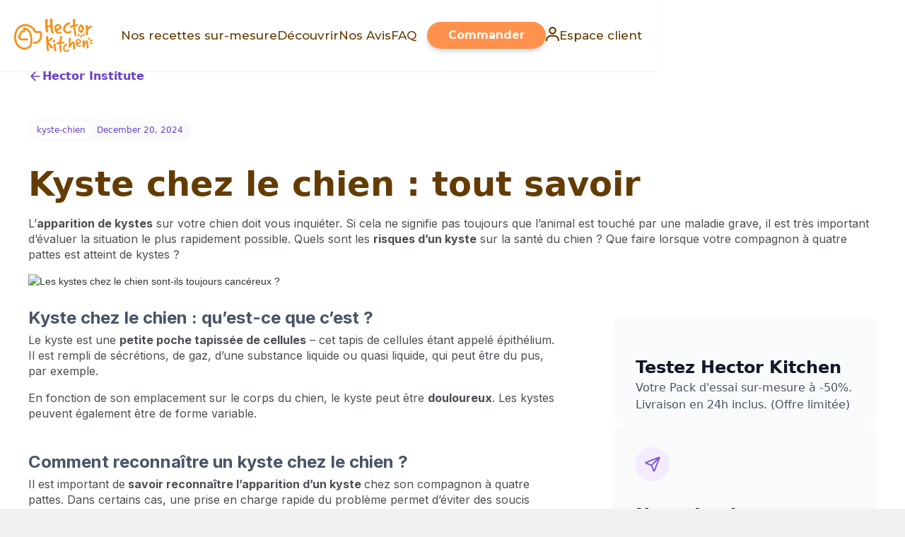

--- FILE ---
content_type: text/html; charset=utf-8
request_url: https://www.hectorkitchen.com/sante-chien/kyste-chien
body_size: 10981
content:
<!DOCTYPE html><!-- Last Published: Wed Jan 07 2026 21:14:22 GMT+0000 (Coordinated Universal Time) --><html data-wf-domain="www.hectorkitchen.com" data-wf-page="6519b64e3ae7212cf5b57251" data-wf-site="6298a7181009715e251ed35c" lang="fr-FR" data-wf-collection="6519b64e3ae7212cf5b5719c" data-wf-item-slug="kyste-chien"><head><meta charset="utf-8"/><title>Les kystes chez le chien sont-ils toujours cancéreux ?</title><link rel="alternate" hrefLang="x-default" href="https://www.hectorkitchen.com/sante-chien/kyste-chien"/><link rel="alternate" hrefLang="fr-FR" href="https://www.hectorkitchen.com/sante-chien/kyste-chien"/><link rel="alternate" hrefLang="es" href="https://www.hectorkitchen.com/es/sante-chien/kyste-chien"/><link rel="alternate" hrefLang="it" href="https://www.hectorkitchen.com/it/sante-chien/kyste-chien"/><link rel="alternate" hrefLang="de-DE" href="https://www.hectorkitchen.com/de/sante-chien/kyste-chien"/><meta content="Les kystes sont de différentes natures chez les chiens. S&#x27;ils sont bénins dans la plupart des cas, il est important d&#x27;apprendre à les reconnaître pour ne rien laisser passer." name="description"/><meta content="" property="og:title"/><meta content="Les kystes sont de différentes natures chez les chiens. S&#x27;ils sont bénins dans la plupart des cas, il est important d&#x27;apprendre à les reconnaître pour ne rien laisser passer." property="og:description"/><meta content="https://cdn.prod.website-files.com/62b2d13ccd148d1bccca591c/643b18a905f3ae218c4c1ad8_kyste-chien.avif" property="og:image"/><meta content="" property="twitter:title"/><meta content="Les kystes sont de différentes natures chez les chiens. S&#x27;ils sont bénins dans la plupart des cas, il est important d&#x27;apprendre à les reconnaître pour ne rien laisser passer." property="twitter:description"/><meta content="https://cdn.prod.website-files.com/62b2d13ccd148d1bccca591c/643b18a905f3ae218c4c1ad8_kyste-chien.avif" property="twitter:image"/><meta property="og:type" content="website"/><meta content="summary_large_image" name="twitter:card"/><meta content="width=device-width, initial-scale=1" name="viewport"/><link href="https://cdn.prod.website-files.com/6298a7181009715e251ed35c/css/hkfr-dog.webflow.shared.0b100ff67.min.css" rel="stylesheet" type="text/css" integrity="sha384-CxAP9nwxcB3o7y4XknFS8ndWwL3LjUDlRfDxjG8TMSCVyJnF248vcfeYnV6UZI2x" crossorigin="anonymous"/><link href="https://fonts.googleapis.com" rel="preconnect"/><link href="https://fonts.gstatic.com" rel="preconnect" crossorigin="anonymous"/><script src="https://ajax.googleapis.com/ajax/libs/webfont/1.6.26/webfont.js" type="text/javascript"></script><script type="text/javascript">WebFont.load({  google: {    families: ["Montserrat:100,100italic,200,200italic,300,300italic,400,400italic,500,500italic,600,600italic,700,700italic,800,800italic,900,900italic","Inconsolata:400,700","Merriweather:300,300italic,400,400italic,700,700italic,900,900italic","Ubuntu:300,300italic,400,400italic,500,500italic,700,700italic","Open Sans:300,300italic,400,400italic,600,600italic,700,700italic,800,800italic","Inter:regular,500,700,800","Poppins:regular"]  }});</script><script type="text/javascript">!function(o,c){var n=c.documentElement,t=" w-mod-";n.className+=t+"js",("ontouchstart"in o||o.DocumentTouch&&c instanceof DocumentTouch)&&(n.className+=t+"touch")}(window,document);</script><link href="https://cdn.prod.website-files.com/6298a7181009715e251ed35c/63ee9328349b1a2fdc272d64_Untitled%20design%20(5)%20(2).png" rel="shortcut icon" type="image/x-icon"/><link href="https://cdn.prod.website-files.com/6298a7181009715e251ed35c/63ee93639894b08655ff8a84_Untitled%20design%20(6).png" rel="apple-touch-icon"/><link href="https://www.hectorkitchen.com/sante-chien/kyste-chien" rel="canonical"/><script nowprocket nitro-exclude type="text/javascript" id="sa-dynamic-optimization" data-uuid="677154fe-7898-4a9f-b2bd-65343db463dd" src="[data-uri]"></script>

<!-- Google Tag Manager -->
<script>
    ! function() {
        "use strict";

        function l(e) {
            for (var t = e, r = 0, n = document.cookie.split(";"); r < n.length; r++) {
                var o = n[r].split("=");
                if (o[0].trim() === t) return o[1]
            }
        }

        function s(e) {
            return localStorage.getItem(e)
        }

        function u(e) {
            return window[e]
        }

        function A(e, t) {
            e = document.querySelector(e);
            return t ? null == e ? void 0 : e.getAttribute(t) : null == e ? void 0 : e.textContent
        }
        var e = window,
            t = document,
            r = "script",
            n = "dataLayer",
            o = "https://metrics.hectorkitchen.com",
            a = "https://load.metrics.hectorkitchen.com",
            i = "5uxtzsfjjz",
            c = "apka=aWQ9R1RNLVBYNFdCQlRH&page=2",
            g = "stapeUserId",
            v = "",
            E = "",
            d = !1;
        try {
            var d = !!g && (m = navigator.userAgent, !!(m = new RegExp("Version/([0-9._]+)(.*Mobile)?.*Safari.*").exec(m))) && 16.4 <= parseFloat(m[1]),
                f = "stapeUserId" === g,
                I = d && !f ? function(e, t, r) {
                    void 0 === t && (t = "");
                    var n = {
                            cookie: l,
                            localStorage: s,
                            jsVariable: u,
                            cssSelector: A
                        },
                        t = Array.isArray(t) ? t : [t];
                    if (e && n[e])
                        for (var o = n[e], a = 0, i = t; a < i.length; a++) {
                            var c = i[a],
                                c = r ? o(c, r) : o(c);
                            if (c) return c
                        } else console.warn("invalid uid source", e)
                }(g, v, E) : void 0;
            d = d && (!!I || f)
        } catch (e) {
            console.error(e)
        }
        var m = e,
            g = (m[n] = m[n] || [], m[n].push({
                "gtm.start": (new Date).getTime(),
                event: "gtm.js"
            }), t.getElementsByTagName(r)[0]),
            v = I ? "&bi=" + encodeURIComponent(I) : "",
            E = t.createElement(r),
            f = (d && (i = 8 < i.length ? i.replace(/([a-z]{8}$)/, "kp$1") : "kp" + i), !d && a ? a : o);
        E.async = !0, E.src = f + "/" + i + ".js?" + c + v, null != (e = g.parentNode) && e.insertBefore(E, g)
    }();
</script>
<!-- End Google Tag Manager -->

<script src="https://cdn.jsdelivr.net/npm/@flowbase-co/boosters-typewriter@1.0.1/dist/typewriter.min.js" type="text/javascript" integrity="sha384-BVFoSdPcUUBJ0bqpeheEMO/UkDrS1SBhehx8mvRAtVLBNv7cU+YCHhv9YVjGSvvJ" crossorigin="anonymous"></script></head><body><div data-animation="default" data-collapse="medium" data-duration="400" data-easing="ease" data-easing2="ease" role="banner" class="_wf--navbar w-nav"><header class="_wf--container w-container"><a href="https://www.hectorkitchen.com/" class="_wf--link-container w-nav-brand"><img src="https://cdn.prod.website-files.com/6298a7181009715e251ed35c/673c5ea9f1677466377b6c42_Logo-header.webp" loading="lazy" alt="Hector Kitchen Logo" class="_wf--img-logo"/></a><div class="_wf--block-nav"><nav role="navigation" class="_wf--block-links w-nav-menu"><a href="https://www.hectorkitchen.com/une-alimentation-pour-chien-vraiment-sur-mesure" class="_wf--link-block w-inline-block"><div data-w-id="a87a7feb-905b-a365-e03b-049ad83242e8" class="_wf--link-box"><div class="_wf--text-nav">Nos recettes sur-mesure</div><div class="_wf--link-line"></div></div></a><a href="/qui-sommes-nous" class="_wf--link-block w-inline-block"><div data-w-id="a87a7feb-905b-a365-e03b-049ad83242ed" class="_wf--link-box"><div class="_wf--text-nav">Découvrir</div><div class="_wf--link-line"></div></div></a><a href="https://search.google.com/local/reviews?placeid=ChIJAQDQ0BRu5kcRzDVAQ5UoDvM" target="_blank" class="_wf--link-block w-inline-block"><div data-w-id="87dc3fa2-b753-a2a3-021f-50027af0ab71" class="_wf--link-box"><div class="_wf--text-nav">Nos Avis</div><div class="_wf--link-line"></div></div></a><a href="https://www.hectorkitchen.com/faq" class="_wf--link-block w-inline-block"><div data-w-id="a87a7feb-905b-a365-e03b-049ad83242f2" class="_wf--link-box"><div class="_wf--text-nav">FAQ</div><div class="_wf--link-line"></div></div></a><a href="#" class="_wf--button-nav is--mobile w-button">Je commande</a><a href="#" class="_wf--button is--list is--mobile w-button">J&#x27;ai déjà un compte</a><div class="_wf--block is--rs is--mobile"><a href="https://www.facebook.com/HectorKitchenFrance/?locale=fr_FR" target="_blank" class="link--block is--footer-fb w-inline-block"><div class="svg--rs w-embed"><svg aria-hidden="true" focusable="false" role="presentation" class="icon icon-facebook" viewBox="0 0 18 18">
  <path fill="#643c01" d="M16.42.61c.27 0 .5.1.69.28.19.2.28.42.28.7v15.44c0 .27-.1.5-.28.69a.94.94 0 01-.7.28h-4.39v-6.7h2.25l.31-2.65h-2.56v-1.7c0-.4.1-.72.28-.93.18-.2.5-.32 1-.32h1.37V3.35c-.6-.06-1.27-.1-2.01-.1-1.01 0-1.83.3-2.45.9-.62.6-.93 1.44-.93 2.53v1.97H7.04v2.65h2.24V18H.98c-.28 0-.5-.1-.7-.28a.94.94 0 01-.28-.7V1.59c0-.27.1-.5.28-.69a.94.94 0 01.7-.28h15.44z"></path>
</svg></div></a><a href="https://www.instagram.com/hectorkitchen/" target="_blank" class="link--block is--footer-insta w-inline-block"><div class="svg--rs w-embed"><svg aria-hidden="true" focusable="false" role="presentation" class="icon icon-instagram" viewBox="0 0 18 18">
  <path fill="#643c01" d="M8.77 1.58c2.34 0 2.62.01 3.54.05.86.04 1.32.18 1.63.3.41.17.7.35 1.01.66.3.3.5.6.65 1 .12.32.27.78.3 1.64.05.92.06 1.2.06 3.54s-.01 2.62-.05 3.54a4.79 4.79 0 01-.3 1.63c-.17.41-.35.7-.66 1.01-.3.3-.6.5-1.01.66-.31.12-.77.26-1.63.3-.92.04-1.2.05-3.54.05s-2.62 0-3.55-.05a4.79 4.79 0 01-1.62-.3c-.42-.16-.7-.35-1.01-.66-.31-.3-.5-.6-.66-1a4.87 4.87 0 01-.3-1.64c-.04-.92-.05-1.2-.05-3.54s0-2.62.05-3.54c.04-.86.18-1.32.3-1.63.16-.41.35-.7.66-1.01.3-.3.6-.5 1-.65.32-.12.78-.27 1.63-.3.93-.05 1.2-.06 3.55-.06zm0-1.58C6.39 0 6.09.01 5.15.05c-.93.04-1.57.2-2.13.4-.57.23-1.06.54-1.55 1.02C1 1.96.7 2.45.46 3.02c-.22.56-.37 1.2-.4 2.13C0 6.1 0 6.4 0 8.77s.01 2.68.05 3.61c.04.94.2 1.57.4 2.13.23.58.54 1.07 1.02 1.56.49.48.98.78 1.55 1.01.56.22 1.2.37 2.13.4.94.05 1.24.06 3.62.06 2.39 0 2.68-.01 3.62-.05.93-.04 1.57-.2 2.13-.41a4.27 4.27 0 001.55-1.01c.49-.49.79-.98 1.01-1.56.22-.55.37-1.19.41-2.13.04-.93.05-1.23.05-3.61 0-2.39 0-2.68-.05-3.62a6.47 6.47 0 00-.4-2.13 4.27 4.27 0 00-1.02-1.55A4.35 4.35 0 0014.52.46a6.43 6.43 0 00-2.13-.41A69 69 0 008.77 0z"></path>
  <path fill="#643c01" d="M8.8 4a4.5 4.5 0 100 9 4.5 4.5 0 000-9zm0 7.43a2.92 2.92 0 110-5.85 2.92 2.92 0 010 5.85zM13.43 5a1.05 1.05 0 100-2.1 1.05 1.05 0 000 2.1z"></path>
</svg></div></a></div></nav><div class="_wf--block-buttons"><a href="https://app.hectorkitchen.com/consultation" class="_wf--button-nav w-button">Commander<br/></a><a href="https://app.hectorkitchen.com/login" class="_wf--link-block is--espace-client w-inline-block"><div class="w-embed"><svg width="19" height="20" viewBox="0 0 19 20" fill="none" xmlns="http://www.w3.org/2000/svg">
<path d="M9.47368 0C6.56842 0 4.21053 2.35789 4.21053 5.26316C4.21053 8.16842 6.56842 10.5263 9.47368 10.5263C12.3789 10.5263 14.7368 8.16842 14.7368 5.26316C14.7368 2.35789 12.3789 0 9.47368 0ZM9.47368 8.42105C7.72632 8.42105 6.31579 7.01053 6.31579 5.26316C6.31579 3.51579 7.72632 2.10526 9.47368 2.10526C11.2211 2.10526 12.6316 3.51579 12.6316 5.26316C12.6316 7.01053 11.2211 8.42105 9.47368 8.42105ZM18.9474 20V18.9474C18.9474 14.8737 15.6526 11.5789 11.5789 11.5789H7.36842C3.29474 11.5789 0 14.8737 0 18.9474V20H2.10526V18.9474C2.10526 16.0421 4.46316 13.6842 7.36842 13.6842H11.5789C14.4842 13.6842 16.8421 16.0421 16.8421 18.9474V20H18.9474Z" fill="#643c01"></path>
</svg></div><div data-w-id="a87a7feb-905b-a365-e03b-049ad83242fb" class="_wf--link-box is--espace-client"><div class="_wf--text-nav is--espace-client">Espace client</div><div class="_wf--link-line"></div></div></a></div></div><div class="_wf--nav-mobilebtn w-nav-button"><div class="icon-5 w-icon-nav-menu"></div></div></header></div><main class="section-institute-2025"><div class="uui-page-padding"><div class="uui-container-large"><div class="uui-padding-vertical-xhuge"><div class="uui-max-width-large"><div class="uui-blogpost04_header"><div class="uui-button-row-2"><a data-w-id="e7f6228d-0754-8838-9cb2-225b1d15534c" href="#" class="uui-button-link w-inline-block"><div class="uui-button-icon w-embed"><svg width="20" height="20" viewBox="0 0 20 20" fill="none" xmlns="http://www.w3.org/2000/svg">
<path d="M15.8332 10.0003H4.1665M4.1665 10.0003L9.99984 15.8337M4.1665 10.0003L9.99984 4.16699" stroke="CurrentColor" stroke-width="1.67" stroke-linecap="round" stroke-linejoin="round"/>
</svg></div><div>Hector Institute</div></a></div><div class="uui-blogpost04_meta-wrapper"><a href="#" class="uui-blogpost04_category-link w-inline-block"><div>kyste-chien</div></a><div class="uui-blogpost04_read-time"><div>December 20, 2024</div></div></div><div class="uui-blogpost04_title-wrapper"><h1 class="uui-heading-large">Kyste chez le chien : tout savoir</h1><div class="uui-space-small"></div><div class="uui-text-rich-text w-richtext"><p>L’<strong>apparition de kystes</strong> sur votre chien doit vous inquiéter. Si cela ne signifie pas toujours que l’animal est touché par une maladie grave, il est très important d’évaluer la situation le plus rapidement possible. Quels sont les <strong>risques d’un kyste</strong> sur la santé du chien ? Que faire lorsque votre compagnon à quatre pattes est atteint de kystes ?</p></div></div></div></div><div class="uui-blogpost04_image-wrapper"><img src="https://cdn.prod.website-files.com/62b2d13ccd148d1bccca591c/643b18a905f3ae218c4c1ad8_kyste-chien.avif" loading="eager" alt="Les kystes chez le chien sont-ils toujours cancéreux ?" sizes="100vw" srcset="https://cdn.prod.website-files.com/62b2d13ccd148d1bccca591c/643b18a905f3ae218c4c1ad8_kyste-chien-p-500.avif 500w, https://cdn.prod.website-files.com/62b2d13ccd148d1bccca591c/643b18a905f3ae218c4c1ad8_kyste-chien.avif 1200w" class="uui-blogpost04_image"/></div><div class="uui-blogpost04_content-wrapper"><div class="uui-blogpost04_content"><section class="uui-text-rich-text w-richtext"><h2>Kyste chez le chien : qu’est-ce que c’est ?</h2><p>Le kyste est une <strong>petite poche tapissée de cellules</strong> – cet tapis de cellules étant appelé épithélium. Il est rempli de sécrétions, de gaz, d’une substance liquide ou quasi liquide, qui peut être du pus, par exemple.</p><p>En fonction de son emplacement sur le corps du chien, le kyste peut être <strong>douloureux</strong>. Les kystes peuvent également être de forme variable.<br/></p></section><section class="uui-text-rich-text w-richtext"><h2>Comment reconnaître un kyste chez le chien ?</h2><p>Il est important de<strong> savoir reconnaître l’apparition d’un kyste </strong>chez son compagnon à quatre pattes. Dans certains cas, une prise en charge rapide du problème permet d’éviter des soucis beaucoup plus sérieux.</p><p>Le kyste peut être sur la <strong>peau</strong>. Dans ce cas, il ressemble à un bouton plus ou moins gros. Il peut également se développer sous la peau : il ressemble alors à une <strong>boule</strong> ou à une <strong>bosse</strong> que l’on peut sentir et palper en touchant l’animal. Certains kystes se mettent à <strong>saigner</strong>, surtout si le chien les lèche ou les mord pour tenter de s’en débarrasser. Enfin, comme nous l’avons dit, les kystes sont parfois douloureux. Dans ce cas, sa présence est accompagnée d’autres symptômes, comme les <strong>gémissements</strong>, les <strong>pleurs</strong>, des problèmes digestifs ou des <strong>difficultés à se déplacer</strong>.</p><p>Certains kystes, en revanche, se développent sur les <strong>organes internes</strong>. Dans ce genre de cas, seul un examen vétérinaire pourra vous aider à les identifier.</p><h2>Les différents types de kystes chez le chien</h2><p>Voici les <strong>différents types de kystes</strong> qui peuvent toucher un chien. Cette liste n’est pas exhaustive, et il est possible de trouver des kystes à d’autres endroits chez le chien. </p><h3>Les kyste sébacés</h3><p>Le <strong>kyste sébacé</strong> est, comme son nom l’indique, un kyste qui se développe sur la peau du chien. On appelle également ce type de kyste <strong>kyste folliculaire</strong>. Dans la plupart des cas, le <strong>kyste est isolé</strong>, mais sa multiplication n’est pas impossible non plus. Les kystes sébacés touchent le plus souvent les <strong>chiens âgés</strong> et se situent au niveau du dos et des extrémités. En se rompant, il libère un liquide grisâtre ou jaunâtre, de consistance pâteuse. Il peut également provoquer une inflammation.</p><h3>Les kystes osseux</h3><p>Les<strong> kystes osseu</strong>x sont bien sûr invisibles à l’œil nu. Ils se développent sur les os de l’animal, et en particulier sur les os longs. Ils entraînent des <strong>boiteries</strong> et des <strong>fractures pathologiques</strong>. Ce type de kyste touche plus particulièrement les jeunes chiens.</p><h3>Les kystes ovariens</h3><p>Le <strong>kyste ovarien</strong> se développent sur les ovaires de la chienne. Ils sont parfois à l’origine de chaleurs prolongées, de <strong>pyomètre</strong> ou d’<strong>infertilité</strong>.</p><h3>Les kystes de la prostate</h3><p>Le<strong> kyste de la prostate</strong>, ou kyste prostatique, se développe sur la prostate des mâles. Ils peuvent provoquer un <strong>élargissement de la prostate</strong>, aussi appelé hyperprostatisme, qui s’accompagne de plusieurs symptômes, comme la présence de sang dans les urines, des douleurs au moment de faire ses besoins ou de la constipation.</p><h3>Les kystes rénaux</h3><p>Le développement de kystes sur les reins porte un nom. On parle en effet de <strong>polykystose rénale</strong>. Elle est fréquente chez le chat, mais plus rare chez le chien. Certaines races, comme le Beagle ou le Bull Terrier, semblent plus à risque que les autres. La polykystose rénale entraîne, à terme, une insuffisance rénale chronique.</p><h3>Les kystes de l’iris</h3><p>Comme leur nom l’indique, les <strong>kystes de l’iris</strong> se développent dans l’œil de l’animal. Leur origine est aussi bien congénitale, dégénérative que traumatique.<br/></p></section><section class="uui-text-rich-text w-richtext"><h2>Pourquoi votre chien a des kystes ?</h2><p>Les origines d’un kyste chez le chien sont <strong>diverses</strong>. Malheureusement, le kyste est parfois <strong>synonyme d’apparition d’un cancer</strong>. Les kystes peuvent aussi apparaître à la suite d’un traumatisme ayant entraîné un hématome ou encore une piqûre d’insecte. C’est pour cette raison qu’il est très important de consulter un vétérinaire si vous soupçonnez la présence d’un kyste chez votre boule de poils. Le <strong>diagnostic est essentiel</strong> pour mettre en place le traitement le plus adapté.</p><h2>Comment diagnostiquer un kyste ?</h2><p>Dans la plupart des cas, le <strong>kyste est bénin</strong>. S’il se trouve sur ou sous la peau, le vétérinaire pourra le palper à la main. Des <strong>radiographies</strong> permettent de mettre en lumière la présence de kystes sur les organes internes ou sur les os. </p><p>Certaines situations exigent une <strong>consultation vétérinaire d’urgence</strong>. C’est notamment le cas si votre chien souffre de kystes multiples, si le kyste saigne ou est douloureux, s’il grossit de manière brutale ou encore si la présence de ce kyste est associée à d’autres symptômes. Une consultation vétérinaire n’est de toute façon jamais une perte de temps. N’oubliez pas :<strong> mieux vaut prévenir que guérir</strong>.</p><h2>Le traitement du kyste chez le chien</h2><p>Le traitement du kyste dépend bien entendu du<strong> type de kyste</strong>, mais également de sa gravité et de l’état de santé de l’animal. Le vétérinaire peut vous proposer :</p><ul role="list"><li>Un <strong>traitement médicamenteux</strong>,</li><li>Un<strong> retrait chirurgical du kyste</strong>. Cependant, ce retrait n’est pas systématique. Si le kyste ne présente aucun danger pour le chien, il n’est pas forcément nécessaire de procéder à son retrait, surtout que celui-ci se fait sous anesthésie générale. Celle-ci, comme toute opération, présente des dangers.</li></ul><p>Le traitement consiste aussi à supprimer la cause du kyste. Dans le cas d’un cancer, l’animal pourra suivre une <strong>chimiothérapie</strong>.</p><h2>Peut-on prévenir l’apparition de kystes chez le chien ?</h2><p>Malheureusement, il est <strong>impossible de prévenir l’apparition de kystes</strong> chez le chien. Ils apparaissent sans raison particulière, mais fort heureusement, dans la très grande majorité des cas, ils ne sont pas dangereux pour la santé du chien.</p><h2>Les autres types de masses chez le chien</h2><p>Les kystes ne sont pas les seules formes de masse cutanée que l’on peut retrouver chez un chien. Il est important de ne pas les confondre.</p><ul role="list"><li>Les réactions inflammatoires,</li><li>Les abcès,</li><li>Les tumeurs bénignes, qui dans la plupart des cas, n’engendrent pas de symptômes particuliers. Il peut arriver que la tumeur apparaisse à un endroit gênant pour le chien. L’une des tumeurs cutanées les plus courantes est le lipome.</li><li>Histiocytome : ce développement cellulaire, qui grossit rapidement en l’espace de quelques semaines, apparaît le plus souvent chez les jeunes chiens de moins de trois ans. Le Bouvier bernois semble plus touché que les autres races.</li></ul></section></div><div class="uui-blogpost04_content-top"><a href="https://app.hectorkitchen.com/consultation" class="link-pub-hk w-inline-block"><div class="uui-blogpost04_publicit"><img src="https://cdn.prod.website-files.com/6298a7181009715e251ed35c/676be8702dbaf97bee2fa188_Untitled%20design%20-%202024-12-25T121112.046.avif" loading="lazy" sizes="(max-width: 1276px) 100vw, 1276px" srcset="https://cdn.prod.website-files.com/6298a7181009715e251ed35c/676be8702dbaf97bee2fa188_Untitled%20design%20-%202024-12-25T121112.046-p-500.avif 500w, https://cdn.prod.website-files.com/6298a7181009715e251ed35c/676be8702dbaf97bee2fa188_Untitled%20design%20-%202024-12-25T121112.046.avif 1276w" alt=""/><div class="uui-heading-xsmall">Testez Hector Kitchen</div><div class="uui-text-size-medium">Votre Pack d&#x27;essai sur-mesure à -50%. Livraison en 24h inclus. (Offre limitée)</div></div></a><div class="uui-blogpost04_newsletter"><div class="icon-featured-large"><div class="uui-icon-1x1-xsmall w-embed"><svg width="currentWidth" height="currentHeight" viewBox="0 0 24 24" fill="none" xmlns="http://www.w3.org/2000/svg">
<path d="M10.4995 13.5001L20.9995 3.00005M10.6271 13.8281L13.2552 20.5861C13.4867 21.1815 13.6025 21.4791 13.7693 21.566C13.9139 21.6414 14.0862 21.6415 14.2308 21.5663C14.3977 21.4796 14.5139 21.1821 14.7461 20.587L21.3364 3.69925C21.5461 3.16207 21.6509 2.89348 21.5935 2.72185C21.5437 2.5728 21.4268 2.45583 21.2777 2.40604C21.1061 2.34871 20.8375 2.45352 20.3003 2.66315L3.41258 9.25349C2.8175 9.48572 2.51997 9.60183 2.43326 9.76873C2.35809 9.91342 2.35819 10.0857 2.43353 10.2303C2.52043 10.3971 2.81811 10.5128 3.41345 10.7444L10.1715 13.3725C10.2923 13.4195 10.3527 13.443 10.4036 13.4793C10.4487 13.5114 10.4881 13.5509 10.5203 13.596C10.5566 13.6468 10.5801 13.7073 10.6271 13.8281Z" stroke="currentColor" stroke-width="2" stroke-linecap="round" stroke-linejoin="round"/>
</svg></div></div><div class="uui-space-medium-2"></div><div class="uui-heading-xsmall">Notre Institute Newsletter</div><div class="uui-text-size-medium">Recevez nos articles automatiquement toutes les semaines.</div><div class="uui-space-xxsmall-2"></div><div class="uui-blogpost04_form w-form"><form id="email-form" name="email-form" data-name="Email Form" method="get" data-wf-page-id="6519b64e3ae7212cf5b57251" data-wf-element-id="e7f6228d-0754-8838-9cb2-225b1d155439"><div class="uui-blogpost04_form-wrapper"><input class="uui-form_input w-input" maxlength="256" name="email-2" data-name="Email 2" placeholder="Enter your email" type="email" id="email-2" required=""/><input type="submit" data-wait="Please wait..." class="uui-button is-button-small w-button" value="M&#x27;abonner"/></div></form><div class="w-form-done"><div>Thank you! Your submission has been received!</div></div><div class="w-form-fail"><div>Oops! Something went wrong while submitting the form.</div></div></div></div></div></div></div></div></div></main><footer class="section-simulateur-prix is--footer"><div class="_wf--4col"><div class="_wf--col is--footer is--logo"><img src="https://cdn.prod.website-files.com/6298a7181009715e251ed35c/673c5ea9062a3731f8755e03_Logo_Hector_Kitchen_18615bce-26d6-42fe-b29d-433c5279df16_550x230_crop_center.webp" loading="lazy" alt="" class="_wf--img-logo-footer"/><div class="_wf--block is--rs"><a href="https://www.facebook.com/HectorKitchenFrance/?locale=fr_FR" target="_blank" class="link--block is--footer-fb w-inline-block"><div class="svg--rs w-embed"><svg aria-hidden="true" focusable="false" role="presentation" class="icon icon-facebook" viewBox="0 0 18 18">
  <path fill="#ffffff" d="M16.42.61c.27 0 .5.1.69.28.19.2.28.42.28.7v15.44c0 .27-.1.5-.28.69a.94.94 0 01-.7.28h-4.39v-6.7h2.25l.31-2.65h-2.56v-1.7c0-.4.1-.72.28-.93.18-.2.5-.32 1-.32h1.37V3.35c-.6-.06-1.27-.1-2.01-.1-1.01 0-1.83.3-2.45.9-.62.6-.93 1.44-.93 2.53v1.97H7.04v2.65h2.24V18H.98c-.28 0-.5-.1-.7-.28a.94.94 0 01-.28-.7V1.59c0-.27.1-.5.28-.69a.94.94 0 01.7-.28h15.44z"></path>
</svg></div></a><a href="https://www.instagram.com/hectorkitchen/" target="_blank" class="link--block is--footer-insta w-inline-block"><div class="svg--rs w-embed"><svg aria-hidden="true" focusable="false" role="presentation" class="icon icon-instagram" viewBox="0 0 18 18">
  <path fill="#ffffff" d="M8.77 1.58c2.34 0 2.62.01 3.54.05.86.04 1.32.18 1.63.3.41.17.7.35 1.01.66.3.3.5.6.65 1 .12.32.27.78.3 1.64.05.92.06 1.2.06 3.54s-.01 2.62-.05 3.54a4.79 4.79 0 01-.3 1.63c-.17.41-.35.7-.66 1.01-.3.3-.6.5-1.01.66-.31.12-.77.26-1.63.3-.92.04-1.2.05-3.54.05s-2.62 0-3.55-.05a4.79 4.79 0 01-1.62-.3c-.42-.16-.7-.35-1.01-.66-.31-.3-.5-.6-.66-1a4.87 4.87 0 01-.3-1.64c-.04-.92-.05-1.2-.05-3.54s0-2.62.05-3.54c.04-.86.18-1.32.3-1.63.16-.41.35-.7.66-1.01.3-.3.6-.5 1-.65.32-.12.78-.27 1.63-.3.93-.05 1.2-.06 3.55-.06zm0-1.58C6.39 0 6.09.01 5.15.05c-.93.04-1.57.2-2.13.4-.57.23-1.06.54-1.55 1.02C1 1.96.7 2.45.46 3.02c-.22.56-.37 1.2-.4 2.13C0 6.1 0 6.4 0 8.77s.01 2.68.05 3.61c.04.94.2 1.57.4 2.13.23.58.54 1.07 1.02 1.56.49.48.98.78 1.55 1.01.56.22 1.2.37 2.13.4.94.05 1.24.06 3.62.06 2.39 0 2.68-.01 3.62-.05.93-.04 1.57-.2 2.13-.41a4.27 4.27 0 001.55-1.01c.49-.49.79-.98 1.01-1.56.22-.55.37-1.19.41-2.13.04-.93.05-1.23.05-3.61 0-2.39 0-2.68-.05-3.62a6.47 6.47 0 00-.4-2.13 4.27 4.27 0 00-1.02-1.55A4.35 4.35 0 0014.52.46a6.43 6.43 0 00-2.13-.41A69 69 0 008.77 0z"></path>
  <path fill="#ffffff" d="M8.8 4a4.5 4.5 0 100 9 4.5 4.5 0 000-9zm0 7.43a2.92 2.92 0 110-5.85 2.92 2.92 0 010 5.85zM13.43 5a1.05 1.05 0 100-2.1 1.05 1.05 0 000 2.1z"></path>
</svg></div></a></div></div><div class="_wf--col is--footer"><div class="footer--text-cat">nos services</div><div class="_wf--block is--footer-links"><a href="https://app.hectorkitchen.com/consultation" class="link--footer">Faire sa consultation</a><a href="https://app.hectorkitchen.com/login" class="link--footer">Mon espace client</a><a href="/une-alimentation-pour-chien-vraiment-sur-mesure" class="link--footer">Nos recettes sur-mesure</a><a href="#" target="_blank" class="link--footer">Voir les Avis Clients</a><a href="/croquettes-chien" class="link--footer">Croquettes pour chien</a><a href="/croquette-chat" class="link--footer">Croquettes pour chat</a><a href="mailto:hector@hectorkitchen.com" class="link--footer">Nous contacter</a><a href="/faq" class="link--footer">FAQ</a></div></div><div class="_wf--col is--footer"><div class="footer--text-cat">à propos</div><div class="_wf--block is--footer-links"><a href="/qui-sommes-nous" class="link--footer">Qui sommes-nous</a><a href="/institute" class="link--footer">Tous nos articles</a><a href="https://hector-kitchen.jobs.personio.com/" target="_blank" class="link--footer">Nous rejoindre</a><a href="https://www.hectorkitchen.com/politique-de-confidentialite" target="_blank" class="link--footer">Politique de confidentialité</a><a href="/mentions-legales" class="link--footer">Mentions légales</a><a href="/cgv" class="link--footer">CGV</a></div></div><div class="_wf--col is--footer"><div class="footer--text-cat">HECTOR KITCHEN SOUTIENT L&#x27;ADOPTION  AVEC :</div><img src="https://cdn.prod.website-files.com/6298a7181009715e251ed35c/673c5eaa1f2f8cd04f56d63c_png_adoption_pet.avif" loading="lazy" alt="" class="_wf--img-petadoption"/></div></div><div class="div-block-88"><div class="text-block-63">Sites partenaires : <a href="https://www.holidog.com/" class="link-9">Holidog</a> | <a href="https://www.petalertglobal.com" class="link-10">PetAlert</a> | <a href="https://www.petalert-adoption.com/" class="link-11">Pet Adoption</a> | <a href="https://www.holidogtimes.com/fr" class="link-12">The Holidog Times</a></div></div></footer><script src="https://d3e54v103j8qbb.cloudfront.net/js/jquery-3.5.1.min.dc5e7f18c8.js?site=6298a7181009715e251ed35c" type="text/javascript" integrity="sha256-9/aliU8dGd2tb6OSsuzixeV4y/faTqgFtohetphbbj0=" crossorigin="anonymous"></script><script src="https://cdn.prod.website-files.com/6298a7181009715e251ed35c/js/webflow.356438b0.9921dcb710ef6dda.js" type="text/javascript" integrity="sha384-OECC2Xtgfns4kpPd+s0uWZ84LInlEsQzkiqEGTvyVAM2TwmzpBD7CmWOe4+IF1SX" crossorigin="anonymous"></script><!-- Google Tag Manager (noscript) -->
<noscript><iframe src="https://load.metrics.hectorkitchen.com/ns.html?id=GTM-PX4WBBTG" height="0" width="0" style="display:none;visibility:hidden"></iframe></noscript>
<!-- End Google Tag Manager (noscript) -->
</body></html>

--- FILE ---
content_type: text/css
request_url: https://cdn.prod.website-files.com/6298a7181009715e251ed35c/css/hkfr-dog.webflow.shared.0b100ff67.min.css
body_size: 79897
content:
html{-webkit-text-size-adjust:100%;-ms-text-size-adjust:100%;font-family:sans-serif}body{margin:0}article,aside,details,figcaption,figure,footer,header,hgroup,main,menu,nav,section,summary{display:block}audio,canvas,progress,video{vertical-align:baseline;display:inline-block}audio:not([controls]){height:0;display:none}[hidden],template{display:none}a{background-color:#0000}a:active,a:hover{outline:0}abbr[title]{border-bottom:1px dotted}b,strong{font-weight:700}dfn{font-style:italic}h1{margin:.67em 0;font-size:2em}mark{color:#000;background:#ff0}small{font-size:80%}sub,sup{vertical-align:baseline;font-size:75%;line-height:0;position:relative}sup{top:-.5em}sub{bottom:-.25em}img{border:0}svg:not(:root){overflow:hidden}hr{box-sizing:content-box;height:0}pre{overflow:auto}code,kbd,pre,samp{font-family:monospace;font-size:1em}button,input,optgroup,select,textarea{color:inherit;font:inherit;margin:0}button{overflow:visible}button,select{text-transform:none}button,html input[type=button],input[type=reset]{-webkit-appearance:button;cursor:pointer}button[disabled],html input[disabled]{cursor:default}button::-moz-focus-inner,input::-moz-focus-inner{border:0;padding:0}input{line-height:normal}input[type=checkbox],input[type=radio]{box-sizing:border-box;padding:0}input[type=number]::-webkit-inner-spin-button,input[type=number]::-webkit-outer-spin-button{height:auto}input[type=search]{-webkit-appearance:none}input[type=search]::-webkit-search-cancel-button,input[type=search]::-webkit-search-decoration{-webkit-appearance:none}legend{border:0;padding:0}textarea{overflow:auto}optgroup{font-weight:700}table{border-collapse:collapse;border-spacing:0}td,th{padding:0}@font-face{font-family:webflow-icons;src:url([data-uri])format("truetype");font-weight:400;font-style:normal}[class^=w-icon-],[class*=\ w-icon-]{speak:none;font-variant:normal;text-transform:none;-webkit-font-smoothing:antialiased;-moz-osx-font-smoothing:grayscale;font-style:normal;font-weight:400;line-height:1;font-family:webflow-icons!important}.w-icon-slider-right:before{content:""}.w-icon-slider-left:before{content:""}.w-icon-nav-menu:before{content:""}.w-icon-arrow-down:before,.w-icon-dropdown-toggle:before{content:""}.w-icon-file-upload-remove:before{content:""}.w-icon-file-upload-icon:before{content:""}*{box-sizing:border-box}html{height:100%}body{color:#333;background-color:#fff;min-height:100%;margin:0;font-family:Arial,sans-serif;font-size:14px;line-height:20px}img{vertical-align:middle;max-width:100%;display:inline-block}html.w-mod-touch *{background-attachment:scroll!important}.w-block{display:block}.w-inline-block{max-width:100%;display:inline-block}.w-clearfix:before,.w-clearfix:after{content:" ";grid-area:1/1/2/2;display:table}.w-clearfix:after{clear:both}.w-hidden{display:none}.w-button{color:#fff;line-height:inherit;cursor:pointer;background-color:#3898ec;border:0;border-radius:0;padding:9px 15px;text-decoration:none;display:inline-block}input.w-button{-webkit-appearance:button}html[data-w-dynpage] [data-w-cloak]{color:#0000!important}.w-code-block{margin:unset}pre.w-code-block code{all:inherit}.w-optimization{display:contents}.w-webflow-badge,.w-webflow-badge>img{box-sizing:unset;width:unset;height:unset;max-height:unset;max-width:unset;min-height:unset;min-width:unset;margin:unset;padding:unset;float:unset;clear:unset;border:unset;border-radius:unset;background:unset;background-image:unset;background-position:unset;background-size:unset;background-repeat:unset;background-origin:unset;background-clip:unset;background-attachment:unset;background-color:unset;box-shadow:unset;transform:unset;direction:unset;font-family:unset;font-weight:unset;color:unset;font-size:unset;line-height:unset;font-style:unset;font-variant:unset;text-align:unset;letter-spacing:unset;-webkit-text-decoration:unset;text-decoration:unset;text-indent:unset;text-transform:unset;list-style-type:unset;text-shadow:unset;vertical-align:unset;cursor:unset;white-space:unset;word-break:unset;word-spacing:unset;word-wrap:unset;transition:unset}.w-webflow-badge{white-space:nowrap;cursor:pointer;box-shadow:0 0 0 1px #0000001a,0 1px 3px #0000001a;visibility:visible!important;opacity:1!important;z-index:2147483647!important;color:#aaadb0!important;overflow:unset!important;background-color:#fff!important;border-radius:3px!important;width:auto!important;height:auto!important;margin:0!important;padding:6px!important;font-size:12px!important;line-height:14px!important;text-decoration:none!important;display:inline-block!important;position:fixed!important;inset:auto 12px 12px auto!important;transform:none!important}.w-webflow-badge>img{position:unset;visibility:unset!important;opacity:1!important;vertical-align:middle!important;display:inline-block!important}h1,h2,h3,h4,h5,h6{margin-bottom:10px;font-weight:700}h1{margin-top:20px;font-size:38px;line-height:44px}h2{margin-top:20px;font-size:32px;line-height:36px}h3{margin-top:20px;font-size:24px;line-height:30px}h4{margin-top:10px;font-size:18px;line-height:24px}h5{margin-top:10px;font-size:14px;line-height:20px}h6{margin-top:10px;font-size:12px;line-height:18px}p{margin-top:0;margin-bottom:10px}blockquote{border-left:5px solid #e2e2e2;margin:0 0 10px;padding:10px 20px;font-size:18px;line-height:22px}figure{margin:0 0 10px}figcaption{text-align:center;margin-top:5px}ul,ol{margin-top:0;margin-bottom:10px;padding-left:40px}.w-list-unstyled{padding-left:0;list-style:none}.w-embed:before,.w-embed:after{content:" ";grid-area:1/1/2/2;display:table}.w-embed:after{clear:both}.w-video{width:100%;padding:0;position:relative}.w-video iframe,.w-video object,.w-video embed{border:none;width:100%;height:100%;position:absolute;top:0;left:0}fieldset{border:0;margin:0;padding:0}button,[type=button],[type=reset]{cursor:pointer;-webkit-appearance:button;border:0}.w-form{margin:0 0 15px}.w-form-done{text-align:center;background-color:#ddd;padding:20px;display:none}.w-form-fail{background-color:#ffdede;margin-top:10px;padding:10px;display:none}label{margin-bottom:5px;font-weight:700;display:block}.w-input,.w-select{color:#333;vertical-align:middle;background-color:#fff;border:1px solid #ccc;width:100%;height:38px;margin-bottom:10px;padding:8px 12px;font-size:14px;line-height:1.42857;display:block}.w-input::placeholder,.w-select::placeholder{color:#999}.w-input:focus,.w-select:focus{border-color:#3898ec;outline:0}.w-input[disabled],.w-select[disabled],.w-input[readonly],.w-select[readonly],fieldset[disabled] .w-input,fieldset[disabled] .w-select{cursor:not-allowed}.w-input[disabled]:not(.w-input-disabled),.w-select[disabled]:not(.w-input-disabled),.w-input[readonly],.w-select[readonly],fieldset[disabled]:not(.w-input-disabled) .w-input,fieldset[disabled]:not(.w-input-disabled) .w-select{background-color:#eee}textarea.w-input,textarea.w-select{height:auto}.w-select{background-color:#f3f3f3}.w-select[multiple]{height:auto}.w-form-label{cursor:pointer;margin-bottom:0;font-weight:400;display:inline-block}.w-radio{margin-bottom:5px;padding-left:20px;display:block}.w-radio:before,.w-radio:after{content:" ";grid-area:1/1/2/2;display:table}.w-radio:after{clear:both}.w-radio-input{float:left;margin:3px 0 0 -20px;line-height:normal}.w-file-upload{margin-bottom:10px;display:block}.w-file-upload-input{opacity:0;z-index:-100;width:.1px;height:.1px;position:absolute;overflow:hidden}.w-file-upload-default,.w-file-upload-uploading,.w-file-upload-success{color:#333;display:inline-block}.w-file-upload-error{margin-top:10px;display:block}.w-file-upload-default.w-hidden,.w-file-upload-uploading.w-hidden,.w-file-upload-error.w-hidden,.w-file-upload-success.w-hidden{display:none}.w-file-upload-uploading-btn{cursor:pointer;background-color:#fafafa;border:1px solid #ccc;margin:0;padding:8px 12px;font-size:14px;font-weight:400;display:flex}.w-file-upload-file{background-color:#fafafa;border:1px solid #ccc;flex-grow:1;justify-content:space-between;margin:0;padding:8px 9px 8px 11px;display:flex}.w-file-upload-file-name{font-size:14px;font-weight:400;display:block}.w-file-remove-link{cursor:pointer;width:auto;height:auto;margin-top:3px;margin-left:10px;padding:3px;display:block}.w-icon-file-upload-remove{margin:auto;font-size:10px}.w-file-upload-error-msg{color:#ea384c;padding:2px 0;display:inline-block}.w-file-upload-info{padding:0 12px;line-height:38px;display:inline-block}.w-file-upload-label{cursor:pointer;background-color:#fafafa;border:1px solid #ccc;margin:0;padding:8px 12px;font-size:14px;font-weight:400;display:inline-block}.w-icon-file-upload-icon,.w-icon-file-upload-uploading{width:20px;margin-right:8px;display:inline-block}.w-icon-file-upload-uploading{height:20px}.w-container{max-width:940px;margin-left:auto;margin-right:auto}.w-container:before,.w-container:after{content:" ";grid-area:1/1/2/2;display:table}.w-container:after{clear:both}.w-container .w-row{margin-left:-10px;margin-right:-10px}.w-row:before,.w-row:after{content:" ";grid-area:1/1/2/2;display:table}.w-row:after{clear:both}.w-row .w-row{margin-left:0;margin-right:0}.w-col{float:left;width:100%;min-height:1px;padding-left:10px;padding-right:10px;position:relative}.w-col .w-col{padding-left:0;padding-right:0}.w-col-1{width:8.33333%}.w-col-2{width:16.6667%}.w-col-3{width:25%}.w-col-4{width:33.3333%}.w-col-5{width:41.6667%}.w-col-6{width:50%}.w-col-7{width:58.3333%}.w-col-8{width:66.6667%}.w-col-9{width:75%}.w-col-10{width:83.3333%}.w-col-11{width:91.6667%}.w-col-12{width:100%}.w-hidden-main{display:none!important}@media screen and (max-width:991px){.w-container{max-width:728px}.w-hidden-main{display:inherit!important}.w-hidden-medium{display:none!important}.w-col-medium-1{width:8.33333%}.w-col-medium-2{width:16.6667%}.w-col-medium-3{width:25%}.w-col-medium-4{width:33.3333%}.w-col-medium-5{width:41.6667%}.w-col-medium-6{width:50%}.w-col-medium-7{width:58.3333%}.w-col-medium-8{width:66.6667%}.w-col-medium-9{width:75%}.w-col-medium-10{width:83.3333%}.w-col-medium-11{width:91.6667%}.w-col-medium-12{width:100%}.w-col-stack{width:100%;left:auto;right:auto}}@media screen and (max-width:767px){.w-hidden-main,.w-hidden-medium{display:inherit!important}.w-hidden-small{display:none!important}.w-row,.w-container .w-row{margin-left:0;margin-right:0}.w-col{width:100%;left:auto;right:auto}.w-col-small-1{width:8.33333%}.w-col-small-2{width:16.6667%}.w-col-small-3{width:25%}.w-col-small-4{width:33.3333%}.w-col-small-5{width:41.6667%}.w-col-small-6{width:50%}.w-col-small-7{width:58.3333%}.w-col-small-8{width:66.6667%}.w-col-small-9{width:75%}.w-col-small-10{width:83.3333%}.w-col-small-11{width:91.6667%}.w-col-small-12{width:100%}}@media screen and (max-width:479px){.w-container{max-width:none}.w-hidden-main,.w-hidden-medium,.w-hidden-small{display:inherit!important}.w-hidden-tiny{display:none!important}.w-col{width:100%}.w-col-tiny-1{width:8.33333%}.w-col-tiny-2{width:16.6667%}.w-col-tiny-3{width:25%}.w-col-tiny-4{width:33.3333%}.w-col-tiny-5{width:41.6667%}.w-col-tiny-6{width:50%}.w-col-tiny-7{width:58.3333%}.w-col-tiny-8{width:66.6667%}.w-col-tiny-9{width:75%}.w-col-tiny-10{width:83.3333%}.w-col-tiny-11{width:91.6667%}.w-col-tiny-12{width:100%}}.w-widget{position:relative}.w-widget-map{width:100%;height:400px}.w-widget-map label{width:auto;display:inline}.w-widget-map img{max-width:inherit}.w-widget-map .gm-style-iw{text-align:center}.w-widget-map .gm-style-iw>button{display:none!important}.w-widget-twitter{overflow:hidden}.w-widget-twitter-count-shim{vertical-align:top;text-align:center;background:#fff;border:1px solid #758696;border-radius:3px;width:28px;height:20px;display:inline-block;position:relative}.w-widget-twitter-count-shim *{pointer-events:none;-webkit-user-select:none;user-select:none}.w-widget-twitter-count-shim .w-widget-twitter-count-inner{text-align:center;color:#999;font-family:serif;font-size:15px;line-height:12px;position:relative}.w-widget-twitter-count-shim .w-widget-twitter-count-clear{display:block;position:relative}.w-widget-twitter-count-shim.w--large{width:36px;height:28px}.w-widget-twitter-count-shim.w--large .w-widget-twitter-count-inner{font-size:18px;line-height:18px}.w-widget-twitter-count-shim:not(.w--vertical){margin-left:5px;margin-right:8px}.w-widget-twitter-count-shim:not(.w--vertical).w--large{margin-left:6px}.w-widget-twitter-count-shim:not(.w--vertical):before,.w-widget-twitter-count-shim:not(.w--vertical):after{content:" ";pointer-events:none;border:solid #0000;width:0;height:0;position:absolute;top:50%;left:0}.w-widget-twitter-count-shim:not(.w--vertical):before{border-width:4px;border-color:#75869600 #5d6c7b #75869600 #75869600;margin-top:-4px;margin-left:-9px}.w-widget-twitter-count-shim:not(.w--vertical).w--large:before{border-width:5px;margin-top:-5px;margin-left:-10px}.w-widget-twitter-count-shim:not(.w--vertical):after{border-width:4px;border-color:#fff0 #fff #fff0 #fff0;margin-top:-4px;margin-left:-8px}.w-widget-twitter-count-shim:not(.w--vertical).w--large:after{border-width:5px;margin-top:-5px;margin-left:-9px}.w-widget-twitter-count-shim.w--vertical{width:61px;height:33px;margin-bottom:8px}.w-widget-twitter-count-shim.w--vertical:before,.w-widget-twitter-count-shim.w--vertical:after{content:" ";pointer-events:none;border:solid #0000;width:0;height:0;position:absolute;top:100%;left:50%}.w-widget-twitter-count-shim.w--vertical:before{border-width:5px;border-color:#5d6c7b #75869600 #75869600;margin-left:-5px}.w-widget-twitter-count-shim.w--vertical:after{border-width:4px;border-color:#fff #fff0 #fff0;margin-left:-4px}.w-widget-twitter-count-shim.w--vertical .w-widget-twitter-count-inner{font-size:18px;line-height:22px}.w-widget-twitter-count-shim.w--vertical.w--large{width:76px}.w-background-video{color:#fff;height:500px;position:relative;overflow:hidden}.w-background-video>video{object-fit:cover;z-index:-100;background-position:50%;background-size:cover;width:100%;height:100%;margin:auto;position:absolute;inset:-100%}.w-background-video>video::-webkit-media-controls-start-playback-button{-webkit-appearance:none;display:none!important}.w-background-video--control{background-color:#0000;padding:0;position:absolute;bottom:1em;right:1em}.w-background-video--control>[hidden]{display:none!important}.w-slider{text-align:center;clear:both;-webkit-tap-highlight-color:#0000;tap-highlight-color:#0000;background:#ddd;height:300px;position:relative}.w-slider-mask{z-index:1;white-space:nowrap;height:100%;display:block;position:relative;left:0;right:0;overflow:hidden}.w-slide{vertical-align:top;white-space:normal;text-align:left;width:100%;height:100%;display:inline-block;position:relative}.w-slider-nav{z-index:2;text-align:center;-webkit-tap-highlight-color:#0000;tap-highlight-color:#0000;height:40px;margin:auto;padding-top:10px;position:absolute;inset:auto 0 0}.w-slider-nav.w-round>div{border-radius:100%}.w-slider-nav.w-num>div{font-size:inherit;line-height:inherit;width:auto;height:auto;padding:.2em .5em}.w-slider-nav.w-shadow>div{box-shadow:0 0 3px #3336}.w-slider-nav-invert{color:#fff}.w-slider-nav-invert>div{background-color:#2226}.w-slider-nav-invert>div.w-active{background-color:#222}.w-slider-dot{cursor:pointer;background-color:#fff6;width:1em;height:1em;margin:0 3px .5em;transition:background-color .1s,color .1s;display:inline-block;position:relative}.w-slider-dot.w-active{background-color:#fff}.w-slider-dot:focus{outline:none;box-shadow:0 0 0 2px #fff}.w-slider-dot:focus.w-active{box-shadow:none}.w-slider-arrow-left,.w-slider-arrow-right{cursor:pointer;color:#fff;-webkit-tap-highlight-color:#0000;tap-highlight-color:#0000;-webkit-user-select:none;user-select:none;width:80px;margin:auto;font-size:40px;position:absolute;inset:0;overflow:hidden}.w-slider-arrow-left [class^=w-icon-],.w-slider-arrow-right [class^=w-icon-],.w-slider-arrow-left [class*=\ w-icon-],.w-slider-arrow-right [class*=\ w-icon-]{position:absolute}.w-slider-arrow-left:focus,.w-slider-arrow-right:focus{outline:0}.w-slider-arrow-left{z-index:3;right:auto}.w-slider-arrow-right{z-index:4;left:auto}.w-icon-slider-left,.w-icon-slider-right{width:1em;height:1em;margin:auto;inset:0}.w-slider-aria-label{clip:rect(0 0 0 0);border:0;width:1px;height:1px;margin:-1px;padding:0;position:absolute;overflow:hidden}.w-slider-force-show{display:block!important}.w-dropdown{text-align:left;z-index:900;margin-left:auto;margin-right:auto;display:inline-block;position:relative}.w-dropdown-btn,.w-dropdown-toggle,.w-dropdown-link{vertical-align:top;color:#222;text-align:left;white-space:nowrap;margin-left:auto;margin-right:auto;padding:20px;text-decoration:none;position:relative}.w-dropdown-toggle{-webkit-user-select:none;user-select:none;cursor:pointer;padding-right:40px;display:inline-block}.w-dropdown-toggle:focus{outline:0}.w-icon-dropdown-toggle{width:1em;height:1em;margin:auto 20px auto auto;position:absolute;top:0;bottom:0;right:0}.w-dropdown-list{background:#ddd;min-width:100%;display:none;position:absolute}.w-dropdown-list.w--open{display:block}.w-dropdown-link{color:#222;padding:10px 20px;display:block}.w-dropdown-link.w--current{color:#0082f3}.w-dropdown-link:focus{outline:0}@media screen and (max-width:767px){.w-nav-brand{padding-left:10px}}.w-lightbox-backdrop{cursor:auto;letter-spacing:normal;text-indent:0;text-shadow:none;text-transform:none;visibility:visible;white-space:normal;word-break:normal;word-spacing:normal;word-wrap:normal;color:#fff;text-align:center;z-index:2000;opacity:0;-webkit-user-select:none;-moz-user-select:none;-webkit-tap-highlight-color:transparent;background:#000000e6;outline:0;font-family:Helvetica Neue,Helvetica,Ubuntu,Segoe UI,Verdana,sans-serif;font-size:17px;font-style:normal;font-weight:300;line-height:1.2;list-style:disc;position:fixed;inset:0;-webkit-transform:translate(0)}.w-lightbox-backdrop,.w-lightbox-container{-webkit-overflow-scrolling:touch;height:100%;overflow:auto}.w-lightbox-content{height:100vh;position:relative;overflow:hidden}.w-lightbox-view{opacity:0;width:100vw;height:100vh;position:absolute}.w-lightbox-view:before{content:"";height:100vh}.w-lightbox-group,.w-lightbox-group .w-lightbox-view,.w-lightbox-group .w-lightbox-view:before{height:86vh}.w-lightbox-frame,.w-lightbox-view:before{vertical-align:middle;display:inline-block}.w-lightbox-figure{margin:0;position:relative}.w-lightbox-group .w-lightbox-figure{cursor:pointer}.w-lightbox-img{width:auto;max-width:none;height:auto}.w-lightbox-image{float:none;max-width:100vw;max-height:100vh;display:block}.w-lightbox-group .w-lightbox-image{max-height:86vh}.w-lightbox-caption{text-align:left;text-overflow:ellipsis;white-space:nowrap;background:#0006;padding:.5em 1em;position:absolute;bottom:0;left:0;right:0;overflow:hidden}.w-lightbox-embed{width:100%;height:100%;position:absolute;inset:0}.w-lightbox-control{cursor:pointer;background-position:50%;background-repeat:no-repeat;background-size:24px;width:4em;transition:all .3s;position:absolute;top:0}.w-lightbox-left{background-image:url([data-uri]);display:none;bottom:0;left:0}.w-lightbox-right{background-image:url([data-uri]);display:none;bottom:0;right:0}.w-lightbox-close{background-image:url([data-uri]);background-size:18px;height:2.6em;right:0}.w-lightbox-strip{white-space:nowrap;padding:0 1vh;line-height:0;position:absolute;bottom:0;left:0;right:0;overflow:auto hidden}.w-lightbox-item{box-sizing:content-box;cursor:pointer;width:10vh;padding:2vh 1vh;display:inline-block;-webkit-transform:translate(0,0)}.w-lightbox-active{opacity:.3}.w-lightbox-thumbnail{background:#222;height:10vh;position:relative;overflow:hidden}.w-lightbox-thumbnail-image{position:absolute;top:0;left:0}.w-lightbox-thumbnail .w-lightbox-tall{width:100%;top:50%;transform:translateY(-50%)}.w-lightbox-thumbnail .w-lightbox-wide{height:100%;left:50%;transform:translate(-50%)}.w-lightbox-spinner{box-sizing:border-box;border:5px solid #0006;border-radius:50%;width:40px;height:40px;margin-top:-20px;margin-left:-20px;animation:.8s linear infinite spin;position:absolute;top:50%;left:50%}.w-lightbox-spinner:after{content:"";border:3px solid #0000;border-bottom-color:#fff;border-radius:50%;position:absolute;inset:-4px}.w-lightbox-hide{display:none}.w-lightbox-noscroll{overflow:hidden}@media (min-width:768px){.w-lightbox-content{height:96vh;margin-top:2vh}.w-lightbox-view,.w-lightbox-view:before{height:96vh}.w-lightbox-group,.w-lightbox-group .w-lightbox-view,.w-lightbox-group .w-lightbox-view:before{height:84vh}.w-lightbox-image{max-width:96vw;max-height:96vh}.w-lightbox-group .w-lightbox-image{max-width:82.3vw;max-height:84vh}.w-lightbox-left,.w-lightbox-right{opacity:.5;display:block}.w-lightbox-close{opacity:.8}.w-lightbox-control:hover{opacity:1}}.w-lightbox-inactive,.w-lightbox-inactive:hover{opacity:0}.w-richtext:before,.w-richtext:after{content:" ";grid-area:1/1/2/2;display:table}.w-richtext:after{clear:both}.w-richtext[contenteditable=true]:before,.w-richtext[contenteditable=true]:after{white-space:initial}.w-richtext ol,.w-richtext ul{overflow:hidden}.w-richtext .w-richtext-figure-selected.w-richtext-figure-type-video div:after,.w-richtext .w-richtext-figure-selected[data-rt-type=video] div:after,.w-richtext .w-richtext-figure-selected.w-richtext-figure-type-image div,.w-richtext .w-richtext-figure-selected[data-rt-type=image] div{outline:2px solid #2895f7}.w-richtext figure.w-richtext-figure-type-video>div:after,.w-richtext figure[data-rt-type=video]>div:after{content:"";display:none;position:absolute;inset:0}.w-richtext figure{max-width:60%;position:relative}.w-richtext figure>div:before{cursor:default!important}.w-richtext figure img{width:100%}.w-richtext figure figcaption.w-richtext-figcaption-placeholder{opacity:.6}.w-richtext figure div{color:#0000;font-size:0}.w-richtext figure.w-richtext-figure-type-image,.w-richtext figure[data-rt-type=image]{display:table}.w-richtext figure.w-richtext-figure-type-image>div,.w-richtext figure[data-rt-type=image]>div{display:inline-block}.w-richtext figure.w-richtext-figure-type-image>figcaption,.w-richtext figure[data-rt-type=image]>figcaption{caption-side:bottom;display:table-caption}.w-richtext figure.w-richtext-figure-type-video,.w-richtext figure[data-rt-type=video]{width:60%;height:0}.w-richtext figure.w-richtext-figure-type-video iframe,.w-richtext figure[data-rt-type=video] iframe{width:100%;height:100%;position:absolute;top:0;left:0}.w-richtext figure.w-richtext-figure-type-video>div,.w-richtext figure[data-rt-type=video]>div{width:100%}.w-richtext figure.w-richtext-align-center{clear:both;margin-left:auto;margin-right:auto}.w-richtext figure.w-richtext-align-center.w-richtext-figure-type-image>div,.w-richtext figure.w-richtext-align-center[data-rt-type=image]>div{max-width:100%}.w-richtext figure.w-richtext-align-normal{clear:both}.w-richtext figure.w-richtext-align-fullwidth{text-align:center;clear:both;width:100%;max-width:100%;margin-left:auto;margin-right:auto;display:block}.w-richtext figure.w-richtext-align-fullwidth>div{padding-bottom:inherit;display:inline-block}.w-richtext figure.w-richtext-align-fullwidth>figcaption{display:block}.w-richtext figure.w-richtext-align-floatleft{float:left;clear:none;margin-right:15px}.w-richtext figure.w-richtext-align-floatright{float:right;clear:none;margin-left:15px}.w-nav{z-index:1000;background:#ddd;position:relative}.w-nav:before,.w-nav:after{content:" ";grid-area:1/1/2/2;display:table}.w-nav:after{clear:both}.w-nav-brand{float:left;color:#333;text-decoration:none;position:relative}.w-nav-link{vertical-align:top;color:#222;text-align:left;margin-left:auto;margin-right:auto;padding:20px;text-decoration:none;display:inline-block;position:relative}.w-nav-link.w--current{color:#0082f3}.w-nav-menu{float:right;position:relative}[data-nav-menu-open]{text-align:center;background:#c8c8c8;min-width:200px;position:absolute;top:100%;left:0;right:0;overflow:visible;display:block!important}.w--nav-link-open{display:block;position:relative}.w-nav-overlay{width:100%;display:none;position:absolute;top:100%;left:0;right:0;overflow:hidden}.w-nav-overlay [data-nav-menu-open]{top:0}.w-nav[data-animation=over-left] .w-nav-overlay{width:auto}.w-nav[data-animation=over-left] .w-nav-overlay,.w-nav[data-animation=over-left] [data-nav-menu-open]{z-index:1;top:0;right:auto}.w-nav[data-animation=over-right] .w-nav-overlay{width:auto}.w-nav[data-animation=over-right] .w-nav-overlay,.w-nav[data-animation=over-right] [data-nav-menu-open]{z-index:1;top:0;left:auto}.w-nav-button{float:right;cursor:pointer;-webkit-tap-highlight-color:#0000;tap-highlight-color:#0000;-webkit-user-select:none;user-select:none;padding:18px;font-size:24px;display:none;position:relative}.w-nav-button:focus{outline:0}.w-nav-button.w--open{color:#fff;background-color:#c8c8c8}.w-nav[data-collapse=all] .w-nav-menu{display:none}.w-nav[data-collapse=all] .w-nav-button,.w--nav-dropdown-open,.w--nav-dropdown-toggle-open{display:block}.w--nav-dropdown-list-open{position:static}@media screen and (max-width:991px){.w-nav[data-collapse=medium] .w-nav-menu{display:none}.w-nav[data-collapse=medium] .w-nav-button{display:block}}@media screen and (max-width:767px){.w-nav[data-collapse=small] .w-nav-menu{display:none}.w-nav[data-collapse=small] .w-nav-button{display:block}.w-nav-brand{padding-left:10px}}@media screen and (max-width:479px){.w-nav[data-collapse=tiny] .w-nav-menu{display:none}.w-nav[data-collapse=tiny] .w-nav-button{display:block}}.w-tabs{position:relative}.w-tabs:before,.w-tabs:after{content:" ";grid-area:1/1/2/2;display:table}.w-tabs:after{clear:both}.w-tab-menu{position:relative}.w-tab-link{vertical-align:top;text-align:left;cursor:pointer;color:#222;background-color:#ddd;padding:9px 30px;text-decoration:none;display:inline-block;position:relative}.w-tab-link.w--current{background-color:#c8c8c8}.w-tab-link:focus{outline:0}.w-tab-content{display:block;position:relative;overflow:hidden}.w-tab-pane{display:none;position:relative}.w--tab-active{display:block}@media screen and (max-width:479px){.w-tab-link{display:block}}.w-ix-emptyfix:after{content:""}@keyframes spin{0%{transform:rotate(0)}to{transform:rotate(360deg)}}.w-dyn-empty{background-color:#ddd;padding:10px}.w-dyn-hide,.w-dyn-bind-empty,.w-condition-invisible{display:none!important}.wf-layout-layout{display:grid}:root{--orange:#ff914d;--dim-grey:#4b4f54;--white:white;--white-smoke:#f3f3f3;--lime-green:#55bb50;--dark-orange:#ffa255;--untitled-ui-gray600:#475467;--untitled-ui-gray900:#101828;--untitled-ui-gray50-501:#f9fafb;--untitled-ui-primary600:#7f56d9;--untitled-ui-gray500:#667085;--untitled-ui-gray700:#344054;--untitled-ui-gray100:#f2f4f7;--untitled-ui-white:white;--untitled-ui-gray400:#98a2b3;--untitled-ui-gray200:#eaecf0;--walsh-black:#2c2c2c;--walsh-azure:#e7f1f1;--walsh-walsh-mid-green:#47888a;--walsh-walsh-dark-green-2:#2c5c5d;--marron:#643c01;--_v2---font-color-v2:#643b01;--black:black;--walsh-walsh-dark-green:#204f58;--orange-hk:#ff7a00;--untitled-ui-primary100:#f4ebff;--untitled-ui-primary700:#6941c6;--untitled-ui-gray300:#d0d5dd;--untitled-ui--primary300:#d6bbfb;--untitled-ui-primary800:#53389e;--untitled-ui--primary50:#fafafa;--untitled-ui-gray800:#1d2939;--orange-2:#ff8d26;--orange-2-hover:#d2521d;--marron-2:#3d2700;--_v2---secondary-color-v2:#f7921d;--_v2---banner-size:1rem;--primary-font-v2:Montserrat,sans-serif;--_v2---white:white;--_v2---h1-size:2.7rem;--_v2---promo-bg-v2:#dbe8b8;--_v2---promo-font-v2:#518907;--_v2---primary-color-v2:#ff8000;--_v2---btn-f-size-v2:1.15rem;--_v2---tp-bg-v2:#95bb63;--_v2---h1-size_secondary-v2:2.2rem;--_v2---number_size-v2:var(--_v2---h1-size);--_v2---secondary-bg-color-v2:#fff2cd;--_v2---font-color-gray-v2:#4f5358;--_v2---subtitle-size-v2:1.1rem;--walsh-light-goldenrod-yellow:#d3f6c1}.w-layout-grid{grid-row-gap:16px;grid-column-gap:16px;grid-template-rows:auto auto;grid-template-columns:1fr 1fr;grid-auto-columns:1fr;display:grid}.w-backgroundvideo-backgroundvideoplaypausebutton:focus-visible{outline-offset:2px;border-radius:50%;outline:2px solid #3b79c3}.w-pagination-wrapper{flex-wrap:wrap;justify-content:center;display:flex}.w-pagination-previous{color:#333;background-color:#fafafa;border:1px solid #ccc;border-radius:2px;margin-left:10px;margin-right:10px;padding:9px 20px;font-size:14px;display:block}.w-pagination-previous-icon{margin-right:4px}.w-pagination-next{color:#333;background-color:#fafafa;border:1px solid #ccc;border-radius:2px;margin-left:10px;margin-right:10px;padding:9px 20px;font-size:14px;display:block}.w-pagination-next-icon{margin-left:4px}.w-layout-blockcontainer{max-width:940px;margin-left:auto;margin-right:auto;display:block}.w-users-userformpagewrap{flex-direction:column;justify-content:center;align-items:stretch;max-width:340px;height:100vh;margin-left:auto;margin-right:auto;display:flex}.w-users-userloginformwrapper{margin-bottom:0;padding-left:20px;padding-right:20px;position:relative}.w-users-userformheader{text-align:center}.w-users-userformbutton{text-align:center;width:100%}.w-users-userformfooter{justify-content:space-between;margin-top:12px;display:flex}.w-users-userformerrorstate{margin-left:20px;margin-right:20px;position:absolute;top:100%;left:0%;right:0%}.w-users-usersignupformwrapper{margin-bottom:0;padding-left:20px;padding-right:20px;position:relative}.w-users-userformsuccessstate{display:none}.w-checkbox{margin-bottom:5px;padding-left:20px;display:block}.w-checkbox:before{content:" ";grid-area:1/1/2/2;display:table}.w-checkbox:after{content:" ";clear:both;grid-area:1/1/2/2;display:table}.w-checkbox-input{float:left;margin:4px 0 0 -20px;line-height:normal}.w-checkbox-input--inputType-custom{border:1px solid #ccc;border-radius:2px;width:12px;height:12px}.w-checkbox-input--inputType-custom.w--redirected-checked{background-color:#3898ec;background-image:url(https://d3e54v103j8qbb.cloudfront.net/static/custom-checkbox-checkmark.589d534424.svg);background-position:50%;background-repeat:no-repeat;background-size:cover;border-color:#3898ec}.w-checkbox-input--inputType-custom.w--redirected-focus{box-shadow:0 0 3px 1px #3898ec}.w-users-usersignupverificationmessage{display:none}.w-users-userresetpasswordformwrapper,.w-users-userupdatepasswordformwrapper{margin-bottom:0;padding-left:20px;padding-right:20px;position:relative}.w-users-useraccountwrapper{background-color:#f5f5f5;width:100%;min-height:100vh;padding:20px}.w-users-blockheader{background-color:#fff;border:1px solid #e6e6e6;justify-content:space-between;align-items:baseline;padding:4px 20px;display:flex}.w-users-blockcontent{background-color:#fff;border-bottom:1px solid #e6e6e6;border-left:1px solid #e6e6e6;border-right:1px solid #e6e6e6;margin-bottom:20px;padding:20px}.w-users-useraccountformsavebutton{text-align:center;margin-right:8px}.w-users-useraccountformcancelbutton{text-align:center;color:#333;background-color:#d3d3d3}@media screen and (max-width:991px){.w-layout-blockcontainer{max-width:728px}}@media screen and (max-width:767px){.w-layout-blockcontainer{max-width:none}}body{color:#333;background-color:#f1f1f1;font-family:Arial,Helvetica Neue,Helvetica,sans-serif;font-size:14px;line-height:20px}h1{margin-top:20px;margin-bottom:10px;font-size:38px;font-weight:700;line-height:44px}h2{margin-top:0;margin-bottom:-3px;font-size:24px;font-weight:700;line-height:36px;text-decoration:none}h3{width:100%;height:100%;margin-top:10px;margin-bottom:0;font-size:24px;font-weight:400;line-height:30px}h4{width:100%;height:100%;margin-top:10px;margin-bottom:-3px;padding-left:0;font-size:16px;font-weight:800;line-height:24px}h5{color:#616161;margin-top:10px;margin-bottom:0;font-family:Arial,Helvetica Neue,Helvetica,sans-serif;font-size:18px;font-weight:700;line-height:20px}h6{color:#616161;margin-top:10px;margin-bottom:0;font-family:Arial,Helvetica Neue,Helvetica,sans-serif;font-size:16px;font-weight:700;line-height:18px}p{width:100%;height:100%;margin-top:0;margin-bottom:10px;padding-left:0;font-family:Inter,sans-serif;font-size:16px;font-weight:400;line-height:22px;overflow:visible}a{color:var(--orange);text-decoration:none}ul{margin-top:0;margin-bottom:0;padding-left:0;font-size:17px;list-style-type:none}img{max-width:100%;margin-top:20px;margin-bottom:20px;display:inline-block}strong{font-weight:700}blockquote{border-style:none none none solid;border-width:1px 1px 1px 6px;border-color:var(--orange);margin-bottom:10px;padding:10px 20px;font-size:17px;line-height:22px}.fil-ariane{background-color:#0000;flex-direction:column;align-items:center;width:99.9999%;height:.227607%;margin-top:20px;margin-bottom:20px;padding-left:3%;padding-right:3%;display:flex;position:static}.container-fil-ariane{flex-direction:column;flex:0 auto;align-items:flex-start;width:100%;max-width:1000px;height:99.9999%;padding-top:0;display:block}.trait-orange{background-color:#fcb53b;width:100%;height:3px;max-height:3px;margin-top:8px}.text-fil-ariane{color:#000;margin-left:5px;padding-left:4px;padding-right:4px;font-family:Arial,Helvetica Neue,Helvetica,sans-serif;font-size:17px;line-height:32.9px;display:inline-block}.link{color:var(--orange);font-family:Proxima nova;font-size:17px;line-height:28.7px;text-decoration:none}.link.gros{font-family:Arial,Helvetica Neue,Helvetica,sans-serif;font-size:17px;font-weight:700;line-height:32.9px}.icon-home{font-family:Arial,Helvetica Neue,Helvetica,sans-serif;font-size:22px}.top-article{text-align:center;flex-direction:column;justify-content:flex-start;align-items:center;width:100%;height:100%;margin-top:auto;margin-bottom:10px;padding-left:3%;padding-right:3%;display:flex}.top-article.rich-text-main-center{text-align:center;font-family:Arial,Helvetica Neue,Helvetica,sans-serif}.top-article-container{flex-direction:column;align-items:center;width:100%;max-width:1000px;height:100%;margin-top:100px;padding-top:0;display:flex}.h1{color:#4b4f54;text-align:center;letter-spacing:1px;text-transform:none;margin-top:20px;margin-bottom:10px;font-family:Inter,sans-serif;font-size:40px;line-height:48px}.paragraph{color:#4a4a4a;text-align:left;letter-spacing:.3px;margin-bottom:10px;padding-bottom:0;font-family:Arial,Helvetica Neue,Helvetica,sans-serif;font-size:16px;line-height:20px}.paragraph.gris{color:var(--dim-grey);margin-top:24px;font-family:Arial,Helvetica Neue,Helvetica,sans-serif}.paragraph.blanc{color:var(--white);margin-top:24px;font-family:Arial,Helvetica Neue,Helvetica,sans-serif}.paragraph.special{color:#b0b0b0;width:100%;margin-top:24px;font-size:16px;line-height:23.8px}.section-1{flex-direction:column;align-items:center;width:99.9999%;height:1.41284%;margin-top:0;margin-bottom:10px;padding:10px 3%;display:flex}.main-container{flex-direction:column;align-items:flex-start;width:100%;max-width:1000px;height:auto;display:flex}.h2{color:#4a4a4a;text-align:center;margin-top:0;margin-bottom:0;font-family:Inter,sans-serif;font-size:1.4861rem;line-height:2.1rem}.h2.centr{text-align:center}.h2.special{color:var(--white);text-align:center;text-transform:uppercase;font-family:Arial,Helvetica Neue,Helvetica,sans-serif;font-size:1.8576rem}.h2.special.gris{color:var(--dim-grey)}.h2.caps{color:#7b828a;text-align:left;text-transform:uppercase;width:100%;height:auto;margin-bottom:0;font-family:Arial,Helvetica Neue,Helvetica,sans-serif;font-size:1.1146rem;line-height:1.8125rem}.section-2{background-color:var(--white);flex-direction:column;align-items:center;padding-left:3%;padding-right:3%;display:flex}.section-2.gris{background-color:var(--white-smoke);padding-top:40px;padding-bottom:40px}.section-4-container{background-color:#fff;border-radius:22px;flex-direction:row;justify-content:center;align-items:center;width:100%;max-width:1000px;height:auto;min-height:250px;margin:0 auto;padding-bottom:0;display:flex}.bloc-image{flex:1;width:30%;height:100%;margin-right:0;padding-right:0}.bloc-texte{flex-direction:column;align-items:center;width:60%;height:81.9165%;display:flex}.image-2{width:300px;height:100%;margin-right:0;padding-right:0}.texte-vert{color:var(--lime-green);margin-top:24px;font-family:Arial,Helvetica Neue,Helvetica,sans-serif;font-size:29px;font-weight:700;line-height:36.1px}.h3{color:#4b4f54;text-transform:none;margin-top:0;margin-bottom:0;font-family:Montserrat,sans-serif;font-size:1.1146rem;line-height:1.5625rem}.h3.special{color:#37465a;text-transform:uppercase;font-family:Arial,Helvetica Neue,Helvetica,sans-serif;font-size:1.7337rem;line-height:2.1rem}.h3.special.blanc{color:#fff}.h3.special{color:#4b4f54;text-align:center;text-transform:uppercase;width:100%;height:100%;margin-bottom:0;font-family:Arial,Helvetica Neue,Helvetica,sans-serif;font-size:36px;line-height:2.1rem}.button{background-color:var(--orange);text-transform:uppercase;border-radius:40px;margin-top:24px;padding:20px 56px;font-family:Arial,Helvetica Neue,Helvetica,sans-serif;font-size:.9907rem;font-weight:700;transition:opacity .2s;box-shadow:0 1px 3px #00000080}.button:hover{background-color:var(--lime-green);color:var(--white-smoke)}.button.orange{text-align:center;max-width:400px;box-shadow:0 1px 3px #0000003d}.button.blanc{border:3px solid var(--white);background-color:var(--white);color:var(--orange);text-transform:none;padding-top:16px;padding-bottom:16px;font-family:Arial,Helvetica Neue,Helvetica,sans-serif}.button.blanc:hover{border:3px solid var(--white);color:var(--white);background-color:#0000}.mini-text{margin-top:24px;font-family:Arial,Helvetica Neue,Helvetica,sans-serif;font-weight:400;line-height:18.1px}.mini-text.center{text-align:center}.section-4{background-color:#494949;flex-direction:column;align-items:center;width:100%;padding-left:3%;padding-right:3%;display:flex}.section-7{background-color:var(--dark-orange);flex-direction:column;align-items:center;width:100%;height:100%;padding:40px 3%;display:flex}.section-7-container{flex-direction:column;align-items:center;width:100%;max-width:1000px;display:flex}.image-3{width:100%;height:100%}.section-8{background-color:#fff7ec;flex-direction:column;justify-content:center;align-items:center;padding:40px 3%;display:flex}.section-8-container{flex-direction:column;align-items:center;width:100%;max-width:1000px;display:flex}.div-titre{width:80%}.div-img{justify-content:center;align-items:flex-start;width:100%;margin-top:24px;display:flex}.image-gauche{flex-direction:column;align-items:center;padding-left:16px;padding-right:16px;display:flex}.image-section-8{height:300px;margin-bottom:16px}.link-block{width:50%}.image-droite{flex-direction:column;align-items:center;padding-left:16px;padding-right:16px;display:flex}.footer{clear:none;background-color:var(--white);text-align:left;flex-flow:column;align-items:center;width:100%;height:100%;margin-left:auto;margin-right:auto;padding:24px 3%;display:block;position:static}.container-menu{flex-direction:row;flex:0 auto;justify-content:flex-start;align-items:center;width:100%;max-width:1000px;margin-left:0;margin-right:0;display:none}.image-4{object-fit:fill;width:70%;max-width:none;height:100%;max-height:none;display:block}.link-block-2{width:100%;margin-top:6px;margin-bottom:6px}.text-span{color:#b1b1b1;font-family:Arial,Helvetica Neue,Helvetica,sans-serif;font-weight:700}.text-span-2{font-family:Arial,Helvetica Neue,Helvetica,sans-serif;font-weight:700}.div-block{flex-direction:row-reverse;flex:0 auto;justify-content:space-between;width:30%;display:flex}.container-main{flex-direction:row;justify-content:space-between;align-items:center;width:80%;max-width:1000px;margin-left:auto;margin-right:auto;display:flex}.container-main.center{background-color:var(--white-smoke);text-align:left;flex-direction:column;width:100%;margin-top:100px;margin-left:auto}.div-block-2{width:100%;display:none}.div-block-3{width:19%;height:100%}.text-menu-drop,.text-menu-drop.caps{display:none}.utility-page-wrap{justify-content:center;align-items:center;width:100vw;max-width:100%;height:100vh;max-height:100%;display:flex}.utility-page-content{text-align:center;flex-direction:column;width:260px;display:flex}.utility-page-form{flex-direction:column;align-items:stretch;display:flex}.grid{text-align:left;grid-template-columns:.75fr .5fr 1fr;width:100%;max-width:1200px;margin-left:auto;margin-right:auto}.grid-container{align-self:auto;width:100%;max-width:1200px;margin-left:auto;margin-right:auto;display:block;position:relative}.link-footer{color:#4b4f54;margin-bottom:3px;font-family:Arial,Helvetica Neue,Helvetica,sans-serif}.link-footer:hover{text-decoration:underline}.footer-service{flex-direction:column;align-items:flex-start;width:100%;margin-left:auto;margin-right:auto;display:flex}.r-seaux{color:#b1b5ba;flex-direction:row;align-items:center;font-family:Arial,Helvetica Neue,Helvetica,sans-serif;font-size:18px;font-weight:700;display:flex}.r-seaux:hover{text-decoration:underline}.footer-infos{flex-direction:column;align-items:center;width:100%;height:100%;display:flex}.image-5{width:550px;height:80px}.heading-4{color:var(--dim-grey);text-align:center;margin-bottom:12px;padding-left:0;font-family:Arial,Helvetica Neue,Helvetica,sans-serif;font-size:27px}.fb{object-fit:fill;width:47.8245%;max-width:77px;height:100%}.div-block-7{justify-content:space-around;align-items:center;width:90%;display:flex}.div-rs{max-width:none;display:flex}.insta{width:33.7831%;max-width:50px;height:100%;margin-right:12px}.logo.w--current{margin-bottom:12px}.text-block-5{color:#55bb50;text-align:center;width:28.811%;margin-left:0;font-family:Montserrat,sans-serif}.nav-menu-2{flex-direction:row;flex:0 auto;justify-content:space-between;align-items:center;width:80%;height:73.8856%;margin-left:0;display:flex;position:static}.container-2{flex-direction:row;justify-content:space-between;align-items:center;width:100%;max-width:1000px;height:100%;margin-left:0%;margin-right:0%;display:flex}.text-block-6{color:#4b4f54;width:100%;height:100%;font-family:Arial,Helvetica Neue,Helvetica,sans-serif;font-size:16px}.text-block-6:hover{color:#fff}.s-parateur-2{display:none}.navbar-2{background-color:#fff;flex-direction:row;justify-content:center;align-items:center;width:100%;height:.441206%;padding-left:3%;padding-right:3%;display:flex;position:sticky;inset:0% 0% auto}.button-7{color:#4b4f54;text-align:center;background-color:#0000;border:2px solid #f9ad4f;border-radius:40px;width:100%;padding:12px 24px;font-size:100%;font-weight:700;display:block}.button-7:hover{color:#fff;mix-blend-mode:multiply;background-color:#ffa255}.button-7.login{border-style:none;border-color:#0000;font-weight:400}.button-7.login:hover{color:var(--dim-grey);background-color:#0000;border-style:none;text-decoration:underline}.link-block-4{color:#4b4f54;width:100%;padding:12px}.link-block-4:hover{color:var(--white);background-color:#f9ad4f;font-family:Oswald,sans-serif}.div-block-13{justify-content:flex-start;align-items:center;width:37%;display:flex;position:relative}.dropdown{flex-direction:row;justify-content:center;align-self:auto;display:block}.button-8{color:#4b4f54;mix-blend-mode:normal;background-color:#0000;border-bottom:6px solid #0000;margin-right:28px;padding:9px 0;font-family:Arial,Helvetica Neue,Helvetica,sans-serif;font-size:16px}.button-8:hover{border-bottom:6px solid #f9ad4f;width:auto;text-decoration:none}.dropdown-list{position:static}.dropdown-list.w--open{background-color:#fff;position:absolute;inset:108% -108px auto 0%;box-shadow:1px 1px 11px #00000036}.dropdown-toggle{padding:0}.dropdown-toggle.w--open{flex-direction:row;justify-content:center;padding-top:0;padding-left:0;display:block;position:relative}.link-block-center{flex-direction:column;align-items:center;width:300px;display:flex}.rich-text-main{color:#4a4a4a;text-align:left;width:100%;height:auto;margin-bottom:0;padding-bottom:0;font-family:Arial,Helvetica Neue,Helvetica,sans-serif;font-size:19px;line-height:22px}.rich-text-main.center{text-align:center;margin-bottom:10px;padding-left:10px;padding-right:10px;font-family:Arial,Helvetica Neue,Helvetica,sans-serif;line-height:22px}.rich-text-main.center.top-article{font-family:Inconsolata,monospace}.rich-text-main h2{color:#643c01;width:100%;height:100%;margin-top:10px;margin-bottom:0;font-family:Inter,sans-serif;font-size:32px;font-weight:700;line-height:40px}.rich-text-main h4{color:#643c01;margin-bottom:0;font-family:Inter,sans-serif;font-size:20px;font-weight:500}.rich-text-main h1{color:#643c01;margin-bottom:10px;font-family:Inter,sans-serif;font-size:40px;font-weight:700;line-height:48px}.rich-text-main h3{color:#643c01;margin-bottom:0;padding-left:0;font-family:Inter,sans-serif;font-weight:700;line-height:32px}.rich-text-main h5{color:#643c01;font-family:Inter,sans-serif;font-weight:500}.rich-text-main h6{color:#643c01;font-family:Inter,sans-serif}.rich-text-main p{color:#616161;font-family:Inter,sans-serif;font-size:18px;line-height:24px}.rich-text-main li{color:#616161;padding-left:0;font-family:Inter,sans-serif;font-size:18px;list-style-type:disc}.rich-text-main ul{padding-left:40px;list-style-type:disc}.paragraph-3{color:#000;text-align:center;letter-spacing:.3px;margin-bottom:0;font-family:Proxima nova;font-size:17px;line-height:28.7px}.paragraph-3.gris{color:#4b4f54;width:100%;height:9.09991%;margin-top:24px;font-family:Arial,Helvetica Neue,Helvetica,sans-serif}.tags-container{flex-flow:wrap;flex:0 auto;place-content:stretch flex-start;align-items:center;width:100%;height:100%;margin-top:24px;display:flex}.button-menu-race{background-color:#f9ad4f;border-radius:10px;flex-direction:column;align-items:center;width:19%;height:100%;margin-bottom:24px;margin-left:4px;margin-right:4px;padding:12px 0;font-family:Inter,sans-serif;font-size:16px;font-weight:700;display:flex}.button-menu-race:hover{background-color:#ffc107}.div-main-image{object-fit:fill;flex-direction:row;justify-content:center;align-items:flex-start;width:100%;height:auto;max-height:530px;margin-top:0;margin-bottom:20px;display:flex;overflow:hidden}.main-image{object-fit:fill;width:100%;max-width:100%;height:100%;max-height:none;margin-top:0;position:static}.section-main{flex-direction:column;align-items:center;width:100%;height:auto;padding-bottom:0;padding-left:3%;padding-right:3%;display:flex}.section-main.physique{width:100%;height:100%;margin-top:0}.section-main.sant,.section-main.alimentation,.section-main.sommeil,.section-main.assurance{width:100%}.h2-2{color:#4b4f54;margin-top:10px;margin-bottom:0;font-family:Arial,Helvetica Neue,Helvetica,sans-serif;font-size:1.4861rem;line-height:2.1rem}.button-9{text-transform:uppercase;background-color:#f9ad4f;border-radius:40px;width:72.4104%;height:19.0256%;margin-top:24px;padding:20px 56px;font-family:Arial,Helvetica Neue,Helvetica,sans-serif;font-size:.9907rem;font-weight:500;transition:opacity .2s;box-shadow:0 1px 3px #00000080}.button-9:hover{color:#f3f3f3;background-color:#55bb50}.texte-vert-2{color:#4b4f54;text-align:center;width:100%;height:100%;margin-top:0;font-family:Arial,Helvetica Neue,Helvetica,sans-serif;font-size:22px;font-style:normal;font-weight:700;line-height:36.1px}.section-10{background-color:#fff;flex-direction:column;align-items:center;width:100%;height:auto;margin-bottom:0;padding-left:3%;padding-right:3%;display:flex}.text-block-8{color:#55bb50;text-align:center;width:100%;height:100%;font-family:Arial,Helvetica Neue,Helvetica,sans-serif;font-size:73px;font-weight:700;line-height:85px}.section-races-similaires{flex-direction:column;align-items:center;width:99.9999%;height:.280135%;display:flex}.voir-d-autres-container{width:100%;max-width:1000px}.link-3{color:#f9ad4f;font-family:Proxima nova;font-size:17px;line-height:28.7px;text-decoration:none}.link-3.gros{font-family:Arial,Helvetica Neue,Helvetica,sans-serif;font-size:17px;font-weight:700;line-height:32.9px}.section-main-cta{text-align:left;width:100%;padding-top:0;padding-bottom:10px;padding-left:0;display:block}.header-icon{width:70px;max-width:none}.text{color:var(--dim-grey);font-size:14px;font-weight:400}.text.center{text-align:center}.text.center._75{width:75%}.text.center._75.border-bottom{border-bottom:2px solid var(--orange);width:75%;margin-bottom:0;padding-bottom:16px}.text.in-card{margin-top:0;margin-bottom:0;padding:8px 16px;line-height:20px;text-decoration:none}.category-grid{grid-template-columns:1fr 1fr 1fr;width:100%;margin-top:32px;margin-bottom:32px}.card.bg-xhite{background-color:var(--white)}.summary{width:100%}.rich-text-content{align-self:auto;width:auto;margin-left:auto;margin-right:auto;font-size:16px;display:block}.rich-text-content h4{font-size:14px}.image-card{object-fit:contain;width:100%;max-width:none;height:200px}.html-embed{margin-top:10px;margin-bottom:20px}.div-block-15{text-align:center;align-self:center;width:100%;margin-bottom:20px}.align-center{margin-left:auto;margin-right:auto}.body{background-color:#fff}.navbar-logo-center-container{z-index:5;background-color:#0000;width:1030px;max-width:100%;margin-left:auto;margin-right:auto;padding:20px}.navbar-logo-center-container.shadow-three{width:100%;max-width:1140px;padding-left:0;padding-right:0;position:relative}.navbar-wrapper-three{justify-content:center;align-items:center;display:flex;position:relative}.nav-menu-wrapper-three{width:100%}.nav-menu-block{justify-content:center;align-items:center;margin-bottom:0;margin-left:140px;display:flex}.nav-dropdown{margin-left:5px;margin-right:5px}.nav-dropdown-toggle{letter-spacing:.25px;padding:5px 30px 5px 10px;font-size:14px;line-height:20px}.nav-dropdown-toggle:hover{color:#1a1b1fbf}.nav-dropdown-toggle:focus-visible,.nav-dropdown-toggle[data-wf-focus-visible]{outline-offset:0px;color:#0050bd;border-radius:5px;outline:2px solid #0050bd}.nav-dropdown-icon{margin-right:10px}.nav-dropdown-list{background-color:#fff;border-radius:12px}.nav-dropdown-list.w--open{padding-top:10px;padding-bottom:10px}.nav-link-accent{color:#1a1b1f;letter-spacing:.25px;margin-left:5px;margin-right:20px;padding:5px 10px;font-size:14px;font-weight:700;line-height:20px;text-decoration:none}.nav-link-accent:hover{color:#1a1b1fbf}.header-new{background-color:var(--white);color:#6986c0;border-radius:12px}.promo-banner{z-index:3;position:sticky;top:0;bottom:0}.banner-wrapper{z-index:auto;position:sticky;top:10px;overflow:hidden}.banner{background-color:var(--dark-orange)}.text-wrapper{max-width:1000px;margin-left:auto;margin-right:auto;padding:10px}.paragraph-5{color:var(--white);text-align:center;margin-top:5px;margin-bottom:5px;font-size:18px;font-weight:400}.div-block-17{text-align:center;margin-left:auto;margin-right:auto}.button-top-banner{border:1px solid var(--white);background-color:var(--dark-orange);color:#fff;text-align:center;letter-spacing:2px;text-transform:uppercase;border-radius:10px;width:350px;height:50px;margin-top:0;margin-bottom:10px;padding:12px 25px;font-size:18px;font-weight:700;line-height:25px;transition:none;display:inline-block;position:static}.button-top-banner:hover{background-color:var(--lime-green);color:#fff;border-style:none}.button-top-banner:active{background-color:#43464d}.text-block-9{display:inline-block}.uui-text-size-small-2{color:var(--untitled-ui-gray600);letter-spacing:normal;font-family:system-ui,-apple-system,BlinkMacSystemFont,Segoe UI,Roboto,Oxygen,Ubuntu,Cantarell,Fira Sans,Droid Sans,Helvetica Neue,sans-serif;font-size:.875rem;line-height:1.5}.uui-navbar06_item-heading{color:var(--untitled-ui-gray900);margin-bottom:.25rem;font-family:system-ui,-apple-system,BlinkMacSystemFont,Segoe UI,Roboto,Oxygen,Ubuntu,Cantarell,Fira Sans,Droid Sans,Helvetica Neue,sans-serif;font-weight:600}.uui-navbar06_blog-item-content{flex-direction:column;font-weight:400;display:flex}.uui-navbar06_blog-item-image{object-fit:cover;width:100%;height:100%;position:absolute;inset:0%}.uui-navbar06_blog-item-image-wrapper{border-radius:.375rem;width:100%;min-width:9rem;padding-top:66.6667%;position:relative;overflow:hidden}.uui-navbar06_blog-item{grid-column-gap:1.5rem;grid-row-gap:0px;border-radius:.5rem;grid-template-rows:auto;grid-template-columns:.5fr 1fr;grid-auto-columns:1fr;align-content:start;align-items:start;padding:.75rem;text-decoration:none;transition:all .3s;display:grid}.uui-navbar06_blog-item:hover{background-color:var(--untitled-ui-gray50-501)}.uui-navbar06_blog-list{grid-column-gap:1.5rem;grid-row-gap:.5rem;grid-template-rows:max-content;grid-template-columns:1fr 1fr;grid-auto-rows:max-content;grid-auto-columns:max-content;align-items:start;width:100%;display:grid}.uui-navbar06_dropdown-content-right{flex-wrap:wrap;width:100%;padding-top:1.25rem;padding-bottom:2rem;display:flex;position:relative}.uui-navbar06_dropdown-link{grid-column-gap:8px;grid-row-gap:0px;color:var(--untitled-ui-gray900);border-radius:.5rem;grid-template-rows:auto;grid-template-columns:max-content 1fr;grid-auto-columns:1fr;align-items:flex-start;padding:.75rem;font-family:system-ui,-apple-system,BlinkMacSystemFont,Segoe UI,Roboto,Oxygen,Ubuntu,Cantarell,Fira Sans,Droid Sans,Helvetica Neue,sans-serif;font-weight:600;text-decoration:none;transition:all .3s}.uui-navbar06_dropdown-link:hover{background-color:var(--untitled-ui-gray50-501)}.uui-navbar06_dropdown-link-list{grid-column-gap:0px;grid-row-gap:.25rem;grid-template-rows:max-content max-content max-content max-content max-content;grid-template-columns:1fr;grid-auto-rows:max-content;grid-auto-columns:1fr;display:grid}.uui-navbar06_heading{color:var(--untitled-ui-primary600);letter-spacing:normal;margin-top:0;margin-bottom:.75rem;font-family:system-ui,-apple-system,BlinkMacSystemFont,Segoe UI,Roboto,Oxygen,Ubuntu,Cantarell,Fira Sans,Droid Sans,Helvetica Neue,sans-serif;font-size:.875rem;font-weight:600}.uui-navbar06_dropdown-content-left{grid-column-gap:2rem;grid-row-gap:0px;grid-template-rows:auto;grid-template-columns:1fr 1fr;grid-auto-columns:1fr;width:100%;max-width:15rem;padding:2rem 2rem 2rem 0}.uui-navbar06_dropdown-content{width:100%;display:flex}.uui-navbar06_container{justify-content:space-between;align-items:center;width:100%;max-width:80rem;height:100%;margin-left:auto;margin-right:auto;display:flex}.uui-navbar06_dropdown-list{box-shadow:0 12px 16px -4px #00000014,0 4px 6px -2px #10182808}.uui-navbar06_dropdown-list.w--open{background-color:#fff;width:100vw;min-width:100vw;max-width:100%;padding-left:2rem;padding-right:2rem;position:absolute;inset:5.0625rem auto auto 0%;overflow:hidden}.uui-dropdown-icon{justify-content:center;align-items:center;width:1.25rem;height:1.25rem;margin-right:1rem;display:flex;position:absolute;inset:auto 0% auto auto}.uui-navbar06_dropdown-toggle{color:var(--untitled-ui-gray600);align-items:center;padding:1.75rem 2.5rem 1.75rem 1rem;font-family:system-ui,-apple-system,BlinkMacSystemFont,Segoe UI,Roboto,Oxygen,Ubuntu,Cantarell,Fira Sans,Droid Sans,Helvetica Neue,sans-serif;font-size:1rem;font-weight:600;transition:all .3s;display:flex}.uui-navbar06_dropdown-toggle:hover{color:var(--untitled-ui-gray700)}.uui-navbar06_menu-dropdown{position:static}.uui-navbar06_menu{flex:1;justify-content:space-between;align-items:center;margin-left:1.5rem;display:flex;position:static}.uui-logo_image{flex:none;width:auto;height:100%;display:none}.uui-logo_logotype{flex:none;width:auto;height:100%}.uui-logo_logomark-dot{z-index:1;background-image:linear-gradient(26.5deg,#6941c6,#53389e);border-radius:50%;width:50%;height:50%;position:relative}.uui-logo_logomark-blur{z-index:2;-webkit-backdrop-filter:blur(3px);backdrop-filter:blur(3px);background-color:#fff3;border-bottom-right-radius:.5rem;border-bottom-left-radius:.5rem;width:100%;height:50%;position:absolute;inset:50% 0% 0%;overflow:hidden}.uui-styleguide_logomark-bg{border-radius:8px;width:2rem;height:2rem;position:absolute;inset:0%}.uui-logo_logomark{border:.1px solid #dae0e8;border-radius:.5rem;flex:none;justify-content:center;align-items:center;width:2rem;height:2rem;display:flex;position:relative;overflow:hidden;box-shadow:0 1px 1px #1018280f,0 1px 2px #1018281a}.uui-logo_component{flex-wrap:nowrap;width:auto;height:2rem;display:flex}.uui-navbar06_logo-link{padding-left:0}.uui-navbar06_component{border-bottom:1px solid var(--untitled-ui-gray100);background-color:#fff;align-items:center;min-height:5rem;padding-left:2rem;padding-right:2rem;display:flex}.uui-button-row{grid-column-gap:.75rem;grid-row-gap:.75rem;flex-wrap:wrap;align-items:center;display:flex}.uui-button-row.button-row-center{justify-content:center}.uui-space-small-2{width:100%;min-height:1.5rem}.uui-text-size-large-2{color:var(--untitled-ui-gray600);letter-spacing:normal;font-family:system-ui,-apple-system,BlinkMacSystemFont,Segoe UI,Roboto,Oxygen,Ubuntu,Cantarell,Fira Sans,Droid Sans,Helvetica Neue,sans-serif;font-size:1.125rem;line-height:1.5}.uui-space-xxsmall{width:100%;min-height:.5rem}.uui-heading-xxsmall{color:var(--untitled-ui-gray900);letter-spacing:normal;margin-top:0;margin-bottom:0;font-family:system-ui,-apple-system,BlinkMacSystemFont,Segoe UI,Roboto,Oxygen,Ubuntu,Cantarell,Fira Sans,Droid Sans,Helvetica Neue,sans-serif;font-size:1.25rem;font-weight:600;line-height:1.5}.uui-avatar-group_item,.uui-avatar-stack_item{border:2px solid var(--untitled-ui-white);background-color:var(--untitled-ui-white);border-radius:50%;width:2.75rem;height:2.75rem;margin-right:-1rem}.uui-avatar-stack_item.featured{width:3.5rem;height:3.5rem;position:relative}.avatar-stack_component{flex-wrap:nowrap;justify-content:center;align-items:flex-end;width:auto;margin-bottom:2rem;margin-right:1rem;display:flex}.uui-text-align-center-2{text-align:center}.uui-faq01_cta{background-color:var(--untitled-ui-gray50-501);border-radius:1rem;justify-content:center;margin-top:4rem;padding:2rem;display:flex}.uui-space-medium{width:100%;min-height:2rem}.uui-text-size-medium-2{color:var(--untitled-ui-gray600);letter-spacing:normal;font-family:system-ui,-apple-system,BlinkMacSystemFont,Segoe UI,Roboto,Oxygen,Ubuntu,Cantarell,Fira Sans,Droid Sans,Helvetica Neue,sans-serif;font-size:1rem;line-height:1.5}.uui-faq01_answer{overflow:hidden}.accordion-icon_vertical-line{background-color:var(--untitled-ui-gray400);border-radius:1px;width:2px;height:.75rem;position:absolute}.accordion-icon_horizontal-line{background-color:var(--untitled-ui-gray400);border-radius:1px;width:.75rem;height:2px;position:absolute}.accordion-icon_component{border:2px solid var(--untitled-ui-gray400);color:var(--untitled-ui-gray400);border-radius:50%;justify-content:center;align-self:flex-start;align-items:center;width:1.5rem;height:1.5rem;display:flex;position:relative}.uui-faq01_icon-wrapper{color:var(--untitled-ui-primary600)}.uui-faq01_heading{color:var(--untitled-ui-gray900);letter-spacing:normal;margin-top:0;margin-bottom:0;font-family:system-ui,-apple-system,BlinkMacSystemFont,Segoe UI,Roboto,Oxygen,Ubuntu,Cantarell,Fira Sans,Droid Sans,Helvetica Neue,sans-serif;font-size:1.125rem;font-weight:500}.uui-faq01_question{cursor:pointer;justify-content:space-between;align-items:center;padding-top:10px;padding-bottom:1px;display:flex}.faq-question{border-bottom:1px solid var(--untitled-ui-gray200);flex-direction:column;justify-content:flex-start;align-items:stretch}.faq-question.last-item{border-bottom-color:#0000}.uui-faq01_list{max-width:48rem;margin-left:auto;margin-right:auto}.uui-faq01_component{margin-top:4rem}.uui-space-xsmall{width:100%;min-height:1rem}.uui-heading-medium{color:var(--untitled-ui-gray900);margin-top:0;margin-bottom:0;font-family:system-ui,-apple-system,BlinkMacSystemFont,Segoe UI,Roboto,Oxygen,Ubuntu,Cantarell,Fira Sans,Droid Sans,Helvetica Neue,sans-serif;font-size:2.25rem;font-weight:600;line-height:1.3}.uui-heading-subheading-2{color:var(--untitled-ui-primary600);margin-bottom:.75rem;font-family:system-ui,-apple-system,BlinkMacSystemFont,Segoe UI,Roboto,Oxygen,Ubuntu,Cantarell,Fira Sans,Droid Sans,Helvetica Neue,sans-serif;font-size:1rem;font-weight:600;line-height:1.5}.uui-max-width-large-2{width:100%;max-width:48rem}.uui-max-width-large-2.align-center,.align-center-2{margin-left:auto;margin-right:auto}.uui-padding-vertical-xhuge-2{padding-top:2rem;padding-bottom:2rem}.uui-container-large-2{width:100%;max-width:80rem;margin-left:auto;margin-right:auto}.uui-page-padding-2{background-color:#f8f7f3;padding-left:2rem;padding-right:2rem}.hero-without-image{background-color:#f5f7fa;border-bottom:1px solid #e4ebf3;padding:80px 30px;position:relative}.container-4{width:100%;max-width:940px;margin-left:auto;margin-right:auto}.hero-wrapper-two{text-align:center;flex-direction:column;justify-content:flex-start;align-items:center;max-width:750px;margin-left:auto;margin-right:auto;display:flex}.margin-bottom-24px{margin-bottom:24px}.button-primary-2{background-color:var(--orange);color:#fff;letter-spacing:2px;text-transform:uppercase;padding:12px 25px;font-size:12px;line-height:20px;transition:all .2s}.button-primary-2:hover{color:#fff;background-color:#32343a}.button-primary-2:active{background-color:#43464d}.navbar-container{justify-content:space-between;align-items:center;width:100%;height:100%;margin-left:auto;margin-right:auto;padding-left:40px;padding-right:40px;display:flex;position:relative}.primary-button{background-color:var(--orange);border-radius:6px;justify-content:center;align-items:center;padding:10px 24px;font-size:14px;line-height:24px;text-decoration:none;transition:all .2s;display:flex}.primary-button:hover{opacity:.86}.primary-button.w--current{align-self:flex-end}.primary-button.menu{margin-top:20px;margin-left:40px;margin-right:40px;display:none}.search-input{background-color:#0000;border:1px #000;border-bottom:1px solid #fff;width:80px;height:40px;margin-bottom:0;padding-left:4px;padding-right:4px;transition:all .2s}.search-input:hover{width:74px}.search-input:focus{border-bottom-style:solid;border-bottom-color:#0e0e0f;width:200px}.search-input::placeholder{color:#6e6d7c}.top-burger-line{background-color:#0f0f0f;border-radius:20px;width:12px;height:3px}.search-button{background-color:#0000;background-image:url(https://cdn.prod.website-files.com/6298a7181009715e251ed35c/6480d6012949a85b28692c69_search.svg);background-position:50%;background-repeat:no-repeat;background-size:26px;background-attachment:scroll;width:38px;height:38px;padding:0}.bottom-burger-line{background-color:#0f0f0f;border-radius:20px;width:18px;height:3px}.nav-link-2{color:#43424b;width:100%;padding:12px 40px;text-decoration:none;display:flex}.nav-link-2.w--current{color:#0e0e0f;font-weight:600}.horizontal-container{align-items:center;display:flex}.horizontal-line{background-color:#b2b2bd;width:260px;height:1px;margin-top:10px;margin-bottom:10px;margin-left:40px}.navigation{z-index:400;background-color:#fff;border-bottom:1px solid #43424b;width:100%;height:68px;position:static;inset:0% 0% auto}.middle-burger-line{background-color:#0f0f0f;border-radius:20px;width:24px;height:3px;margin-top:5px;margin-bottom:5px}.menu-button-4{z-index:1000;background-color:#0000;padding:0}.menu-button-4.w--open{z-index:500;background-color:#fff;padding:0}.burger-icon{z-index:400;color:var(--orange);cursor:pointer;flex-direction:column;justify-content:center;width:32px;height:32px;padding:4px;display:flex;position:relative}.nav-menu-3{z-index:500;background-color:#fff;border-right:1px solid #0e0e0f;flex-direction:row;justify-content:center;align-items:stretch;width:340px;height:100vh;padding-top:60px}.search{align-items:center;margin-bottom:0;margin-right:20px;padding:3px 8px;display:flex}.search.menu{display:none}.center-container{flex-direction:column;align-items:center;display:flex}.row-grid{grid-column-gap:16px;grid-row-gap:24px;grid-template-rows:auto auto;grid-template-columns:1fr;grid-auto-columns:1fr;display:grid}.section-13{padding-top:20px;padding-bottom:10px;position:relative;overflow:hidden}.section-13.margin{padding-top:100px;padding-bottom:40px}.category-grid-2{grid-column-gap:20px;grid-row-gap:20px;grid-template-rows:auto;grid-template-columns:1fr 1fr 1fr 1fr;grid-auto-columns:1fr;margin-top:10px;display:grid}.category-grid-2.single-page{grid-column-gap:20px;grid-row-gap:20px;grid-template-columns:1fr 1fr 1fr;grid-auto-flow:row;align-items:stretch;margin-top:auto;margin-bottom:auto}.container-5{width:100%;max-width:1380px;margin-bottom:0;margin-left:auto;margin-right:auto;padding-left:40px;padding-right:40px}.image-post{border-radius:8px;align-items:flex-end;height:400px;padding:24px;display:flex;position:relative;overflow:hidden}.image-post.small{height:200px;padding:16px}.small-text{color:#6e6d7c;letter-spacing:.2px;margin-bottom:0}.small-text.white{z-index:2;color:#fff;text-transform:uppercase;margin-top:10px;position:relative}.overlay{z-index:1;background-image:linear-gradient(#0e0e0f00 59%,#0e0e0f4a 74%,#0e0e0f);width:100%;height:100%;position:absolute;inset:0% auto auto 0%}.image-11{object-fit:cover;width:100%;height:100%}.image-11.absolute{position:absolute;inset:0%}.link-block-6{grid-column-gap:16px;grid-row-gap:16px;grid-template-rows:auto;grid-template-columns:2.5fr;grid-auto-columns:1fr;display:grid}.container-6{flex-direction:row;justify-content:space-between;align-items:center;width:90%;max-width:1000px;margin-left:auto;margin-right:auto;display:block}.container-6.center{flex-direction:column;display:flex}.h1-4{color:#4b4f54;text-align:center;letter-spacing:1px;text-transform:uppercase;margin-top:0;margin-bottom:24px;font-family:Arial,Helvetica Neue,Helvetica,sans-serif;font-size:2.1672rem}.rich-text-2{width:100%;font-family:Arial,Helvetica Neue,Helvetica,sans-serif;font-size:14px;line-height:20px}.rich-text-2.center{text-align:center;line-height:22px}.image-12,.image-13{width:100%;max-width:100%}.text-span-3{margin-left:6px;font-size:22px;display:flex}.padding-global{padding-left:80px;padding-right:80px}.container-large{max-width:80rem}.vertical-padding.padding-medium{padding-top:24px;padding-bottom:24px}.vertical-padding.padding-large{padding-top:30px;padding-bottom:30px}.div-block-18{display:flex}.container-fil-ariane-copy{flex-direction:column;flex:0 auto;align-items:flex-start;width:100%;max-width:1000px;height:99.9999%;padding-top:12px;display:block}.wrapper{background-color:#fff;border-radius:20px;justify-content:space-between;padding:26px 26px 100px;display:flex}.left-content{background-color:#0000;flex-direction:column;align-items:flex-start;width:74%;height:auto;display:flex}.right-content{background-color:#e9b6b6;width:24%}.image-wrapper{border-radius:20px;width:100%;height:450px;margin-top:20px;margin-bottom:30px;overflow:hidden}.image-14{object-fit:cover;height:100%}.spacer-30{height:30px}.rc--rt{line-height:1.4}.rc--rt p{height:auto;line-height:1.5}.rc--rt h2{margin-bottom:20px}.rc--rt h4{height:auto;margin-bottom:20px}.rc--rt blockquote{background-color:#fff;border:1px solid #ebf3f4;border-radius:20px;margin-bottom:20px;padding:30px 21px;line-height:1.5}.rc--rt a{color:var(--orange)}.div-block-19{background-color:#ffeed7;border-radius:20px;margin-top:32px;margin-bottom:32px;padding:10px}.heading-7{margin-bottom:20px}.div-block-20{width:100%;height:300px;display:flex}.div-block-21{flex-direction:column;align-items:flex-start;display:flex}.fil-ariane-2{background-color:#0000;flex-direction:column;align-items:center;width:99.9999%;height:.227607%;margin-top:10px;padding-left:3%;padding-right:3%;display:flex;position:static}.container-fil-ariane-2{flex-direction:column;flex:0 auto;align-items:flex-start;width:100%;max-width:1000px;height:99.9999%;display:block}.text-ariane-3{color:#000;padding-left:4px;padding-right:4px;font-family:Inter,sans-serif;font-size:20px;line-height:24px;display:inline-block}.home-2{font-family:Arial,Helvetica Neue,Helvetica,sans-serif}.link-5{color:#f9ad4f;font-size:17px;line-height:28.7px;text-decoration:none}.link-5.gros{font-family:Inter,sans-serif;font-size:20px;font-weight:400;line-height:24px}.trait-orange-2{background-color:#fcb53b;width:100%;height:3px;max-height:3px;margin-top:6px}.nav-menu-three-2{justify-content:space-between;align-items:center;margin-bottom:0;display:flex}.button-primary-3{color:#fff;text-align:left;letter-spacing:0;text-transform:uppercase;background-color:#ffa255;border-radius:10px;padding:12px 25px;font-size:14px;font-weight:700;line-height:20px;transition:all .2s}.button-primary-3:hover{color:#fff;background-color:#32343a}.button-primary-3:active{background-color:#43464d}.nav-dropdown-link-2{padding-top:5px;padding-bottom:5px;font-size:14px}.nav-dropdown-link-2:hover{color:#f3f3f3;background-color:#ffa255}.nav-dropdown-link-2:focus-visible,.nav-dropdown-link-2[data-wf-focus-visible]{outline-offset:0px;color:#0050bd;border-radius:5px;outline:2px solid #0050bd}.navbar-brand-three-2{z-index:5;flex:0 auto;display:block;position:absolute;inset:0% auto auto 0%}.button-header-2{color:#000;font-size:15px}.button-header-2:hover{color:#ffa255}.container-7{width:100%;max-width:1000px;margin-left:auto;margin-right:auto}.image-15{width:100px;max-width:100%;height:auto;margin-top:0;margin-bottom:0;margin-left:0;padding-bottom:0;display:inline-block;position:static}.nav-link-3{color:#1a1b1f;letter-spacing:.25px;margin-left:5px;margin-right:5px;padding:5px 10px;font-size:15px;line-height:20px;text-decoration:none}.nav-link-3:hover{color:#f9ad4f}.nav-link-3:focus-visible,.nav-link-3[data-wf-focus-visible]{outline-offset:0px;color:#0050bd;border-radius:4px;outline:2px solid #0050bd}.body-4{margin-top:40px;margin-left:40px}.image-16{width:250px;height:45px}.image-main{width:997px;height:500px;margin-top:0;margin-bottom:10px}.div-block-22{object-fit:fill;flex-direction:row;justify-content:center;align-items:flex-start;width:100%;height:auto;max-height:530px;margin-top:0;margin-bottom:20px;display:flex;overflow:hidden}.image-17,.image-3new{width:auto;max-width:100%}.footer-chat{clear:none;background-color:var(--white);text-align:left;flex-flow:column;align-items:center;width:100%;height:100%;margin-left:auto;margin-right:auto;padding:24px 3%;display:block;position:static}.rich-text-index{color:#4a4a4a;text-align:left;width:100%;height:auto;margin-bottom:0;padding-bottom:0;font-family:Arial,Helvetica Neue,Helvetica,sans-serif;font-size:18px;line-height:22px}.rich-text-index.center{text-align:center;margin-bottom:10px;padding-left:10px;padding-right:10px;font-family:Arial,Helvetica Neue,Helvetica,sans-serif;line-height:22px}.rich-text-index h2{color:#616161;width:100%;height:100%;margin-top:10px;margin-bottom:0;font-family:Arial,Helvetica Neue,Helvetica,sans-serif;font-size:28px;font-weight:700}.rich-text-index h4{color:#616161;margin-bottom:0;font-family:Arial,Helvetica Neue,Helvetica,sans-serif;font-size:20px;font-weight:700}.rich-text-index h1{color:#616161;margin-bottom:10px;font-family:Arial,Helvetica Neue,Helvetica,sans-serif;font-size:36px;font-weight:700}.rich-text-index h3{color:#616161;padding-left:10px;font-family:Arial,Helvetica Neue,Helvetica,sans-serif;font-weight:700}.cta-2{background-color:#fcb25599;background-image:radial-gradient(circle farthest-side at 0%,#fcb255 7%,#fff);border-bottom:1px solid #e4ebf3;padding:80px 30px;position:relative}.container{width:100%;max-width:940px;margin-left:auto;margin-right:auto}.hero-wrapper{justify-content:space-between;align-items:center;display:flex}.hero-split{flex-direction:column;justify-content:flex-start;align-items:flex-start;max-width:46%;display:flex}.shadow-two{box-shadow:0 4px 24px #96a3b514}.margin-bottom-24px-2{margin-bottom:0}.button-primary{color:#fff;letter-spacing:2px;text-transform:uppercase;background-color:#1a1b1f;padding:12px 25px;font-size:12px;line-height:20px;transition:all .2s}.button-primary:hover{color:#fff;background-color:#32343a}.button-primary:active{background-color:#43464d}.heading-8,.heading-9{font-size:30px}.cta-title{color:#805330;text-transform:none;font-size:40px;font-weight:700;line-height:42px}.paragraph-6{color:#654934}.walsh-image-hero-device{height:48em}.walsh-ui-image-wrapper{justify-content:center;align-items:center;height:100%;padding-top:6em;padding-bottom:6em;padding-left:3em;display:flex;overflow:hidden}.walsh-icon-arrow-flip{height:12px}.walsh-arrow-wrapper{grid-row-gap:0px;flex-direction:column;flex:none;align-items:center;height:12px;display:flex;overflow:hidden}.walsh-label-button{font-family:system-ui,-apple-system,BlinkMacSystemFont,Segoe UI,Roboto,Oxygen,Ubuntu,Cantarell,Fira Sans,Droid Sans,Helvetica Neue,sans-serif;font-size:1.2em}.walsh-button-label-white-w{z-index:4;grid-column-gap:8px;color:#fff;align-items:center;display:flex;position:relative}.walsh-link-block-white{color:#000;padding-top:5px;padding-bottom:5px;text-decoration:none;transition:box-shadow .2s cubic-bezier(.645,.045,.355,1);box-shadow:inset 0 -3px #ffffff1a}.walsh-link-block-white:hover{color:#444;box-shadow:inset 0 -3px #b0eab9}.walsh-button-hover-fill{background-color:#000;border-radius:100%;width:5em;height:5em;margin-left:auto;margin-right:auto;position:absolute;inset:-100% auto auto -46%}.walsh-button-label-wrapper{z-index:4;grid-column-gap:8px;align-items:center;display:flex;position:relative}.cta-main{color:#fff;text-align:center;background-color:#313131;border-radius:100px;justify-content:center;align-self:stretch;align-items:center;padding:20px 32px;text-decoration:none;transition:background-color .2s cubic-bezier(.645,.045,.355,1);display:flex;position:relative;overflow:hidden}.cta-main:hover{background-color:#ffbba6}.walsh-hero-div-block{grid-column-gap:1.25em;justify-content:flex-end;align-items:center;padding-top:10px;padding-bottom:10px;display:flex}.walsh-paragraph-serif-left-hero{color:#fffc;max-width:22em;margin-bottom:.75em;font-family:Merriweather,serif;font-size:1.4em;line-height:1.6}.walsh-hero-p-wrapper{width:100%;max-width:36em}.walsh-text-burst{color:#b0ebb9;-webkit-text-fill-color:inherit;background-image:url(https://cdn.prod.website-files.com/6298a7181009715e251ed35c/65578f71bc0a37a5d77477b8_scribble-burst.svg);background-position:100% 100%;background-repeat:no-repeat;background-size:auto 38%;background-clip:border-box;padding-bottom:.2em;padding-right:.1em;display:inline-block}.walsh-text-lightgreen{color:#b0ebb9}.walsh-heading-xxlarge{letter-spacing:-.02em;margin-bottom:0;font-family:system-ui,-apple-system,BlinkMacSystemFont,Segoe UI,Roboto,Oxygen,Ubuntu,Cantarell,Fira Sans,Droid Sans,Helvetica Neue,sans-serif;font-size:6em;font-weight:700;line-height:.95}.walsh-left-hero{grid-row-gap:2em;color:#fff;text-align:left;flex-direction:column;justify-content:center;align-items:flex-start;width:100%;padding-top:5em;padding-bottom:5em;display:flex}.walsh-main-grid-no-gap{grid-column-gap:0em;grid-row-gap:0em;grid-template-rows:auto;grid-template-columns:1fr 1fr 1fr 1fr 1fr 1fr 1fr 1fr 1fr 1fr 1fr 1fr;align-items:start;width:100%;position:relative}.walsh-container{z-index:2;flex:none;width:100%;max-width:1480px;margin:20px auto;padding-left:20px;padding-right:20px;position:relative}.walsh-background-darkgreen{background-color:var(--dark-orange);position:relative}.main-button-green{color:#fff;text-align:center;background-color:#05974e;border-radius:100px;justify-content:center;align-self:stretch;align-items:center;padding:20px 32px;text-decoration:none;transition:background-color .2s cubic-bezier(.645,.045,.355,1);display:flex;position:relative;overflow:hidden}.main-button-green:hover{background-color:#ffbba6}.login-button{grid-column-gap:10px;justify-content:flex-end;align-items:center;display:flex}.walsh-nav-link-black{color:var(--walsh-black);border-radius:8px;padding:15px 18px;font-family:system-ui,-apple-system,BlinkMacSystemFont,Segoe UI,Roboto,Oxygen,Ubuntu,Cantarell,Fira Sans,Droid Sans,Helvetica Neue,sans-serif;font-size:16px;font-weight:500}.walsh-nav-link-black:hover{background-color:#dbdbdb59}.walsh-nav-link-black.w--current{color:#6d6d6d;background-color:#dbdbdb59}.walsh-dropdown-link{color:#6b6b6b;border-radius:2px;font-weight:600}.walsh-dropdown-link:hover{color:#ff8d86;background-color:#eee;border-radius:3px}.walsh-dropdown-list.w--open{background-color:#fff;border:1px solid #dadada;border-radius:5px;padding:6px;box-shadow:0 0 14px 5px #0000000d}.walsh-icon-dropdown{margin-right:12px}.walsh-toggle-black{color:var(--walsh-black);border-radius:8px;padding:15px 32px 15px 18px;font-size:16px;font-weight:500;overflow:hidden}.walsh-toggle-black:hover{background-color:#dbdbdb59}.walsh-dropdown{color:#fff}.walsh-nav-menu-white{grid-column-gap:8px;align-items:center;padding-top:15px;padding-bottom:15px;display:flex}.walsh-nav-logo{height:50px}.walsh-brand-block{z-index:2;align-items:center;width:auto;height:100%;display:flex}.walsh-inner-nav{justify-content:space-between;align-items:center;width:100%;height:100%;display:flex}.walsh-inner-container-nav-float{max-width:1480px}.walsh-main-nav{background-color:#0000}.walsh-float-menu{background-color:#fff;border-radius:6px;padding:5px 20px}.walsh-nav-wrapper-green-padding{z-index:10;background-color:#204f58;padding:20px 30px;position:sticky;top:0}.walsh-button-orange{z-index:5;color:#fff;text-align:center;white-space:nowrap;background-color:#ff715b;border-radius:100px;justify-content:center;align-items:center;padding:1.2em 35px;font-family:system-ui,-apple-system,BlinkMacSystemFont,Segoe UI,Roboto,Oxygen,Ubuntu,Cantarell,Fira Sans,Droid Sans,Helvetica Neue,sans-serif;font-size:16px;font-weight:400;text-decoration:none;transition:background-color .2s cubic-bezier(.645,.045,.355,1);display:flex;position:relative}.walsh-button-orange:hover{color:#fff;background-color:#ffa286}.walsh-center-h-wrapper{grid-row-gap:10px;text-align:center;flex-direction:column;justify-content:center;align-items:center;width:100%;display:flex}.walsh-icon-check{height:9px}.walsh-circle-check{background-color:#93ff4133;border-radius:100px;flex:none;justify-content:center;align-items:center;width:24px;height:24px;margin-right:8px;display:flex}.walsh-list-flex{color:#000000a6;text-align:left;align-items:center;padding-top:7px;padding-bottom:7px;font-family:system-ui,-apple-system,BlinkMacSystemFont,Segoe UI,Roboto,Oxygen,Ubuntu,Cantarell,Fira Sans,Droid Sans,Helvetica Neue,sans-serif;font-size:16px;display:flex}.walsh-list-wrapper{flex-direction:column;align-items:stretch;width:100%;display:flex}.walsh-text-small{color:#00000080;margin-bottom:15px;font-family:system-ui,-apple-system,BlinkMacSystemFont,Segoe UI,Roboto,Oxygen,Ubuntu,Cantarell,Fira Sans,Droid Sans,Helvetica Neue,sans-serif;font-size:14px;line-height:1.5}.walsh-price-small{color:#00000073;padding-left:2px;padding-right:2px;font-size:32px;font-weight:400}.walsh-price{color:var(--walsh-black);margin-bottom:0;padding-top:.18em;padding-bottom:.18em;font-family:system-ui,-apple-system,BlinkMacSystemFont,Segoe UI,Roboto,Oxygen,Ubuntu,Cantarell,Fira Sans,Droid Sans,Helvetica Neue,sans-serif;font-size:5em;font-weight:700;line-height:.8}.walsh-heading-small-alt{color:#0009;border:1px solid #00000026;border-radius:100px;padding:10px 20px;font-family:system-ui,-apple-system,BlinkMacSystemFont,Segoe UI,Roboto,Oxygen,Ubuntu,Cantarell,Fira Sans,Droid Sans,Helvetica Neue,sans-serif;font-size:1.25em;font-weight:600;line-height:1.25}.walsh-price-wrapper{grid-row-gap:.6em;flex-direction:column;align-items:flex-start;width:100%;display:flex}.walsh-pricing-inner-card{grid-row-gap:2.5em;background-color:#fff;border-radius:15px;flex-direction:column;justify-content:space-between;align-items:flex-start;width:100%;padding:3em;display:flex;position:relative}.walsh-circle-check-off{opacity:.35;background-color:#b0b2b247;border-radius:100px;flex:none;justify-content:center;align-items:center;width:24px;height:24px;margin-right:8px;display:flex}.walsh-list-flex-off{color:#9191918a;text-align:left;align-items:center;padding-top:7px;padding-bottom:7px;font-family:system-ui,-apple-system,BlinkMacSystemFont,Segoe UI,Roboto,Oxygen,Ubuntu,Cantarell,Fira Sans,Droid Sans,Helvetica Neue,sans-serif;font-size:16px;text-decoration:line-through;display:flex}.walsh-text-block{color:#fff;background-color:#92cc92;border-radius:20px;padding:7px 16px;font-family:system-ui,-apple-system,BlinkMacSystemFont,Segoe UI,Roboto,Oxygen,Ubuntu,Cantarell,Fira Sans,Droid Sans,Helvetica Neue,sans-serif;font-size:12px;font-weight:500}.walsh-pricing-div-top{justify-content:center;align-items:center;width:100%;display:flex;position:absolute;inset:-18px auto auto 0%}.walsh-pricing-inner-card-featured{grid-row-gap:2.5em;background-color:#fff;border:2px solid #89ce65;border-radius:15px;flex-direction:column;justify-content:space-between;align-items:flex-start;padding:3em;display:flex;position:relative}.walsh-main-grid{grid-column-gap:2.2em;grid-row-gap:2.2em;grid-template-rows:auto;grid-template-columns:1fr 1fr 1fr 1fr 1fr 1fr 1fr 1fr 1fr 1fr 1fr 1fr;align-items:start;width:100%;position:relative}.walsh-text-burst-2{color:#b0ebb9;background-image:url(https://cdn.prod.website-files.com/6298a7181009715e251ed35c/65578f71bc0a37a5d77477b8_scribble-burst.svg);background-position:100% 100%;background-repeat:no-repeat;background-size:auto 38%;padding-bottom:.2em;padding-right:.1em;display:inline-block}.walsh-heading-xxlarge-2{letter-spacing:-.02em;margin-bottom:0;font-family:system-ui,-apple-system,BlinkMacSystemFont,Segoe UI,Roboto,Oxygen,Ubuntu,Cantarell,Fira Sans,Droid Sans,Helvetica Neue,sans-serif;font-size:8.5em;font-weight:700;line-height:.95}.walsh-container-2{z-index:2;flex:none;width:100%;max-width:1480px;margin-top:20px;margin-left:auto;margin-right:auto;padding-left:20px;padding-right:20px;position:relative}.walsh-background-darkgreen-2{background-color:var(--dark-orange);position:relative}.walsh-link-block-outline{color:#000;border:.15em solid #00000026;border-radius:100px;justify-content:center;align-self:stretch;align-items:center;padding:20px 32px;text-decoration:none;transition:background-color .2s cubic-bezier(.645,.045,.355,1);display:flex;position:relative;overflow:hidden}.walsh-link-block-outline:hover{color:#000;background-color:#dbffe0}.walsh-cta-div-block{grid-column-gap:1.25em;justify-content:flex-end;align-items:center;display:flex}.walsh-heading-medium{color:var(--walsh-black);margin-top:0;margin-bottom:0;font-family:system-ui,-apple-system,BlinkMacSystemFont,Segoe UI,Roboto,Oxygen,Ubuntu,Cantarell,Fira Sans,Droid Sans,Helvetica Neue,sans-serif;font-size:3.2em;font-weight:700;line-height:1.1}.walsh-cta-block-light-green{background-color:#d3f6c1;border-radius:8px;width:100%;padding:5.5em;position:relative;overflow:hidden}.body-6{background-color:#ffa255}.walsh-ui-image{object-fit:contain;width:100%;max-width:35em;max-height:35em}.walsh-hero-inner-float-image{background-color:var(--walsh-azure);border-radius:24px;justify-content:center;align-items:center;width:100%;max-width:44em;margin-top:60px;margin-bottom:60px;padding:40px 35px;display:flex}.walsh-heading-regular{color:var(--walsh-black);margin-top:0;margin-bottom:0;font-family:system-ui,-apple-system,BlinkMacSystemFont,Segoe UI,Roboto,Oxygen,Ubuntu,Cantarell,Fira Sans,Droid Sans,Helvetica Neue,sans-serif;font-size:1.8em;font-weight:700;line-height:1.2}.walsh-inner-wrap{grid-row-gap:.35em;flex-direction:column;display:flex}.walsh-icon-small{height:40px}.walsh-icon-wrapper-circle{background-color:var(--dark-orange);border-radius:100%;justify-content:center;align-items:center;width:80px;height:80px;display:flex}.walsh-grid-list{grid-template-rows:auto;grid-template-columns:auto 1fr;align-items:center;width:100%}.walsh-inner-padding-list{grid-row-gap:2em;flex-direction:column;padding-top:2em;padding-bottom:2em;display:flex}.walsh-heading-large{color:var(--walsh-black);letter-spacing:-.02em;margin-top:0;margin-bottom:0;font-family:system-ui,-apple-system,BlinkMacSystemFont,Segoe UI,Roboto,Oxygen,Ubuntu,Cantarell,Fira Sans,Droid Sans,Helvetica Neue,sans-serif;font-size:4.8em;font-weight:700;line-height:1}.walsh-title-tag{color:var(--walsh-black);font-size:1.2em;font-weight:500}.walsh-bullet-tag{background-color:var(--walsh-black);border-radius:100px;width:12px;height:12px}.walsh-flex-tag{grid-column-gap:10px;align-items:center;display:flex}.walsh-content-wrapper-padding{grid-row-gap:1.8em;flex-direction:column;justify-content:flex-start;padding-top:6em;padding-bottom:6em;display:flex}.walsh-flex-horizontal{grid-column-gap:4em;flex-wrap:nowrap;justify-content:center;width:100%;display:flex}.walsh-rounded-container{z-index:2;flex:none;width:100%;max-width:1480px;margin-left:auto;margin-right:auto;padding-left:45px;padding-right:45px;position:relative}.walsh-rounded-block{background-color:#fff;border-radius:18px;width:100%;max-width:1480px;margin-left:auto;margin-right:auto;overflow:hidden}.walsh-rounded-wrapper{grid-column-gap:20px;justify-content:center;display:flex}.walsh-menu-button{color:#fff}.walsh-link-block-transparent-1{box-shadow:inset 1px -1px 0 0 var(--walsh-walsh-mid-green),inset -1px 1px 0 0 var(--walsh-walsh-mid-green),inset -1px -1px 0 0 var(--walsh-walsh-mid-green),inset 1px 1px 0 0 var(--walsh-walsh-mid-green);color:#fff;text-align:center;-webkit-text-stroke-color:#fff;background-color:#0000;border:1px solid #fff;border-radius:100px;justify-content:center;align-items:center;padding:20px 32px;font-size:16px;font-weight:500;text-decoration:none;transition:background-color .2s cubic-bezier(.645,.045,.355,1);display:flex;position:relative;overflow:hidden}.walsh-link-block-transparent-1:hover{box-shadow:none;color:var(--walsh-walsh-dark-green-2);background-color:#fff}.walsh-toggle{color:#fff;border-radius:8px;padding-left:18px;padding-right:32px;font-size:16px;font-weight:500;overflow:hidden}.walsh-toggle:hover{background-color:#00000059}.walsh-nav-link-white{color:#fff;border-radius:8px;padding-left:20px;padding-right:20px;font-family:system-ui,-apple-system,BlinkMacSystemFont,Segoe UI,Roboto,Oxygen,Ubuntu,Cantarell,Fira Sans,Droid Sans,Helvetica Neue,sans-serif;font-size:16px;font-weight:500}.walsh-nav-link-white:hover{background-color:#00000059}.walsh-nav-menu-green-left{grid-column-gap:10px;justify-content:space-between;align-items:center;width:100%;padding-top:15px;padding-bottom:15px;padding-left:20px;display:flex}.walsh-container-nav{max-width:1480px;padding-left:20px;padding-right:20px}.section-header{z-index:10;background-color:var(--dark-orange);position:sticky;top:0}.section-13-copy{padding-top:20px;padding-bottom:10px;position:relative;overflow:hidden}.section-13-copy.margin{padding-top:0;padding-bottom:40px}.institute-category{margin-top:20px;padding-bottom:20px}.previous{border-radius:10px;margin-top:40px;padding-top:10px}.next{color:#333;background-color:#fcb255;border-radius:10px;margin-top:40px}.text-block-10,.icon{color:#fff;font-weight:700}.pagination{margin-top:40px}.button-pagination{color:#fff;background-color:#fcb255;border-radius:10px;font-weight:700}.accent-line{background-color:#06c35d;width:100%;max-width:118px;height:3px;min-height:3px;margin-bottom:16px}.accent-line.center{margin-left:auto;margin-right:auto}.slider-content-bottom-wrapper{max-width:480px;margin-bottom:32px;margin-left:32px;margin-right:23px}.accordion-spacer{min-height:11px}.accordion-spacer._16px{min-height:16px}.dropdown-menu-wrapper._3-cols{grid-column-gap:18px;grid-row-gap:18px;grid-template-rows:auto;grid-template-columns:auto auto auto}.image-phone-mobile-app{width:53%;position:relative}.slider-number-top-wrapper{margin:32px 32px auto auto}.cart-line-item{grid-column-gap:15px;flex-wrap:wrap;margin-bottom:24px}.color-neutral-700{color:#353535}.mg-bottom-0{margin-bottom:0}.footer-wrapper{background-color:#0b3a3d}.arrow-icon{margin-left:15px;transform:translate(0)}.arrow-icon.color-secondary-1.alt{margin-left:0}.accordion-content-wrapper{flex-direction:column;justify-content:center;display:flex}.accordion-content-wrapper.width-660px{max-width:660px}.footer-logo-wrapper{width:100%;max-width:193px}.flex-vertical{flex-direction:column;display:flex}.flex-vertical.start{align-items:flex-start}.fit-cover{object-fit:cover}.slider-wrapper{background-color:#0000;height:100%}.cart-item-image{transform-style:preserve-3d;border-radius:6px;max-width:70px;transition:opacity .3s,transform .3s;overflow:hidden;transform:translate(0)}.cart-item-image:hover{opacity:.7;transform:scale3d(.95,.95,1.01)}.menu-title{color:#fff;letter-spacing:.64px;text-transform:uppercase;margin-bottom:18px;font-size:16px;font-weight:500;line-height:1.125em}.menu-title.dropdown-title{color:#131313}.header-nav-list-item{margin-bottom:0;padding-left:38px;line-height:1.125em}.header-nav-list-item.show-in-tablet{display:none}.header-nav-list-item.middle{padding-left:19px;padding-right:19px}.divider{background-color:#ddd;height:2px;margin-top:80px;margin-bottom:80px}.divider._0px---32px{margin-top:32px;margin-bottom:0}.header-center{align-items:center;display:flex}.header-right-side{justify-content:flex-end;align-items:center;margin-left:16px;display:flex}.mg-bottom-12px{margin-bottom:12px}.empty-state{text-align:center;background-color:#fff;border:1px solid #ddd;border-radius:11px;padding:26px 24px;box-shadow:0 2px 12px #14142b14}.empty-state.cart-empty{box-shadow:none;background-color:#0000;border-style:none;border-radius:0;flex-direction:column;padding-top:100px;padding-bottom:100px}.bg-color-section{z-index:-1;background-color:#063137;border-radius:12px;width:100%;height:64%;position:absolute;inset:0% 0% auto;overflow:hidden}.bg-color-section._100{height:100%}.line-decorative-home-v2{max-width:50%;position:absolute;inset:auto -2% 0% auto}.cart-container{background-color:#fff;border-radius:12px;box-shadow:0 5px 25px #14142b3d}.cart-item-content---main{align-items:flex-start;display:flex}.color-neutral-400{color:#ddd}.header-content-wrapper{justify-content:space-between;align-items:center;display:flex}.cta---footer-wrapper{background-color:#063137;padding-bottom:16px}.section{padding-top:200px;padding-bottom:200px}.section.pd-top-0px{padding-top:0}.section.pd-0px{padding-top:0;padding-bottom:0}.section.hero-full{background-image:linear-gradient(#0009,#0009),url(https://d3e54v103j8qbb.cloudfront.net/img/background-image.svg);background-position:0 0,50%;background-repeat:repeat,no-repeat;background-size:auto,cover;min-height:100vh}.section.hero-full.hero-v2{background-color:#063137;background-image:none;min-height:auto;padding-top:93px;padding-bottom:68px;position:relative}.footer-list-item{margin-bottom:18px;padding-left:0}.footer-list-item.last{margin-bottom:0}.position-absolute{position:absolute}.position-absolute.header-top{padding-left:16px;padding-right:16px;inset:0% 0% auto}.acordion-body{width:100%;overflow:hidden}.container-default{max-width:1303px;padding-left:24px;padding-right:24px}.container-default.z-index-1{z-index:1;position:relative}.dropdown-column-wrapper{background-color:#0000;width:969px;margin-left:-45px;padding-top:30px;transform:translate(-50%)}.accordion-icon-wrapper{opacity:.5;justify-content:center;align-items:center;width:24px;min-width:24px;height:24px;min-height:24px;margin-top:6px;display:flex}.accordion-side.right-side{margin-left:24px;margin-right:0}.mg-bottom-40px{margin-bottom:40px}.footer-cta{background-color:#063137;padding-top:150px;padding-bottom:120px;position:relative;overflow:hidden}.line-sustitle{background-color:#06c35d;width:120px;height:2px;margin-bottom:16px}.arrow-slider-left{transform:translate(0)}.heading-h3-size{color:#131313;font-size:24px;font-weight:400;line-height:1.417em}.display-2{color:#131313;font-size:58px;font-weight:400;line-height:1.121em}.display-2.color-neutral-100{color:#fff}.mg-right-16px{margin-right:16px}.position-relative{position:relative}.card-earning-expense-reports{grid-column-gap:28px;grid-row-gap:28px;background-color:#f2f2f2;border-radius:12px;flex-direction:column;grid-template-rows:auto;grid-template-columns:1fr 1fr;grid-auto-columns:1fr;justify-content:flex-start;align-items:flex-end;padding:60px 99px 60px 32px;text-decoration:none;display:grid;position:relative;overflow:hidden}.dropdown-list-wrapper{max-width:206px;margin-bottom:0;padding-left:0;line-height:1.125em}.stats-v2{flex-direction:column;justify-content:space-between;max-width:344px;display:flex}.text-link---arrow{color:#131313;letter-spacing:.64px;text-transform:uppercase;justify-content:flex-start;align-self:flex-start;align-items:center;font-size:16px;font-weight:500;line-height:18px;text-decoration:none;display:flex}.btn-primary{color:#fff;text-align:center;letter-spacing:.64px;text-transform:uppercase;transform-style:preserve-3d;background-color:#06c35d;border:1px solid #0000;border-radius:6px;justify-content:center;padding:18px 25px;font-size:16px;font-weight:500;line-height:1.125em;text-decoration:none;transition:transform .3s}.btn-primary:hover{color:#fff;transform:translate3d(0,-3px,.01px)}.btn-primary.small{border-radius:5px;padding:14px 16px;font-size:14px;line-height:1.143em}.btn-primary.small.header-btn-hidde-on-mb{margin-left:24px}.btn-primary.button-row{margin-right:24px}.cart-list{padding:0}.cart-footer{border-top-color:#ddd;padding-top:30px;padding-bottom:40px}.grid-1-column{grid-column-gap:28px;grid-row-gap:28px;grid-template-rows:auto;grid-template-columns:1fr;grid-auto-columns:1fr;display:grid}.grid-1-column.gap-row-0{grid-row-gap:0px}.buttons-row{align-items:center;display:flex}.buttons-row.center{justify-content:center}.buttons-row.mg-top-32px.tabs-2-cols-button{max-width:42%}.grid-2-columns{grid-column-gap:28px;grid-row-gap:28px;grid-template-rows:auto;grid-template-columns:1fr 1fr;grid-auto-columns:1fr;display:grid}.grid-2-columns.paragraph-and-icon-social{grid-template-columns:1fr auto}.grid-2-columns.cta-v2{grid-template-columns:1.1fr 1fr}.grid-2-columns.faqs-grid{grid-template-columns:.6fr 1fr;align-items:start;padding-top:81px;padding-bottom:81px}.grid-2-columns.hero-v2---main{grid-template-columns:minmax(570px,1.25fr) 1fr}.grid-2-columns.title-and-btn{grid-template-columns:1fr auto}.avatar-circle{border-radius:50%;width:100%;overflow:hidden;transform:translate(0)}.avatar-circle._03{width:64px;max-width:64px;height:64px;max-height:64px}.dropdown-list-link{color:#353535;letter-spacing:.96px;text-transform:uppercase;font-size:16px;text-decoration:none}.dropdown-list-link:hover,.dropdown-list-link.featured{color:#06c35d}.dropdown-list-link.featured:hover{color:#06c35d4d}.header-nav-link{color:#131313;letter-spacing:.96px;text-transform:uppercase;padding:0;font-size:16px;line-height:1.125em;transition-duration:.3s}.header-nav-link:hover{color:#06c35d}.header-nav-link.w--current{color:#131313}.header-nav-link.w--open{color:#06c35d}.header-nav-link.cart-link{background-color:#0000;padding-left:19px;padding-right:19px}.header-nav-link.white---black-tablet{color:#fff}.header-nav-link.white---black-tablet:hover{color:#06c35d}.page-wrapper{min-height:100vh}.grid-footer-v1---menu{grid-column-gap:40px;grid-template-rows:auto;grid-template-columns:minmax(410px,auto) auto auto;justify-content:space-between;width:100%;min-width:748px;max-width:1060px}.footer-top{padding-top:56px;padding-bottom:40px}.mg-right-24px{margin-right:24px}.header-logo-link{transform-style:preserve-3d;width:100%;max-width:155px;padding-left:0;transition:transform .3s,color .3s}.header-logo-link:hover{transform:scale3d(.96,.96,1.01)}.slider-mask{height:100%}.cart-option-item{padding-left:0}.image-wrapper-2{overflow:hidden}.image-wrapper-2.border-radius-12px.tabs-2-cols-tab-pane---image{height:100%;min-height:100%;position:relative}.display-4{color:#131313;font-size:30px;font-weight:400;line-height:1.2em}.display-4.color-neutral-100{color:#fff}.cart-header{border-bottom-color:#ddd;padding-top:20px;padding-bottom:20px}.content-text-bottom{z-index:3;margin:auto 130px 32px 32px}.slider-full-image{border-radius:12px}.slider-full-image.slider---2-col{max-width:48.9%;margin-right:2.1%}.tabs-2-cols{display:flex}.grid-social-media{grid-template-rows:auto;grid-template-columns:auto auto auto auto;justify-content:start;justify-items:start}.grid-social-media.right{justify-content:end;justify-items:end}.cart-quantity{color:#131313;background-color:#0000;border-radius:0;min-width:auto;height:auto;margin-left:0;padding-left:0;padding-right:0;font-size:16px;font-weight:400;line-height:1.125em}.cart-quantity.white{color:#fff}.text-no-wrap{white-space:nowrap}.flex-horizontal{justify-content:center;align-items:center;display:flex}.flex-horizontal.start{justify-content:flex-start}.flex-horizontal.start.flex-wrap---16px-rows{grid-row-gap:16px;flex-wrap:wrap}.flex-horizontal.card-testimonials-bottom{grid-row-gap:16px;justify-content:space-between;align-items:flex-end}.tabs-2-cols-tab-pane---main{flex:1;align-self:stretch;max-width:666px;min-height:100%;margin-left:auto}.cart-item{border-bottom:1px solid #ddd;justify-content:space-between;padding:20px 24px}.cart-item:last-child{border-bottom-style:none}.card-cryptocurrencies{background-color:#f7ece1;border-radius:12px;flex-direction:column;justify-content:flex-start;align-items:flex-end;text-decoration:none;display:flex;position:relative;overflow:hidden}.card-mobile-app-wrapper{background-color:#063137;border-radius:12px;flex-direction:column;justify-content:flex-start;align-items:flex-end;padding-top:32px;padding-right:32px;text-decoration:none;display:flex;position:relative;overflow:hidden}.cart-remove-link{line-height:1.111em}.grid-footer-v1{grid-column-gap:40px;grid-template-rows:auto;grid-template-columns:minmax(90px,193px) auto;justify-content:space-between}.accordion-btn-line{background-color:#063137;border-radius:20px;width:18px;height:2px;position:absolute}.accordion-btn-line.vertical{transform:rotate(90deg)}.mg-top-32px{margin-top:32px}.tabs-shadow-btn{background-image:linear-gradient(#0000,#00000075);min-height:42%;position:absolute;inset:auto 0% 0%}.social-icon-font{line-height:20px}.social-icon-font._20px{font-size:20px}.cart-close-button{color:#131313;justify-content:center;align-items:center;width:24px;height:24px;font-size:24px;text-decoration:none;display:flex}.cart-close-button:hover{color:#06c35d}.footer-logo{transform-style:preserve-3d;width:100%;transition:transform .3s}.footer-logo:hover{transform:scale3d(.96,.96,1.01)}.testimonials-bg{background-color:#063137;border-radius:12px;width:58%;position:absolute;inset:0% 0% 0% auto}.grid-dropdown-v1---menu{grid-column-gap:20px;grid-template-rows:auto;grid-template-columns:auto auto auto;justify-content:space-between}.accordion-item-wrapper{cursor:pointer;transform-style:preserve-3d;background-color:#fff;border-radius:12px;justify-content:space-between;width:100%;padding:32px;transition:transform .3s;display:flex}.accordion-item-wrapper:hover{transform:scale3d(.98,.98,1.01)}.accordion-item-wrapper.v2{background-color:#0000;border-bottom:1px solid #b9b9b9;border-radius:0;justify-content:space-between;margin-bottom:-1px;padding-left:0;padding-right:0}.accordion-item-wrapper.v2:hover{transform:translate(8px)}.accordion-item-wrapper.v2.last{border-bottom-width:0;padding-bottom:0}.accordion-item-wrapper.v2.first{padding-top:0}.btn-secondary{color:#131313;text-align:center;letter-spacing:.64px;text-transform:uppercase;transform-style:preserve-3d;background-color:#0000;border:1px solid #131313;border-radius:6px;padding:18px 25px;font-size:16px;font-weight:500;line-height:1.125em;text-decoration:none;transition:border-color .3s,transform .3s,background-color .3s,color .3s}.btn-secondary:hover{color:#fff;background-color:#06c35d;border-color:#06c35d;transform:translate3d(0,-3px,.01px)}.btn-secondary.white{color:#fff;background-color:#0000;border:1px solid #fff}.btn-secondary.white:hover{color:#131313;background-color:#fff;border-color:#fff}.bg-overlay-gradient{background-image:linear-gradient(#0000,#000)}.bg-overlay-gradient.bg-mobile-app{z-index:2;background-image:linear-gradient(#06313700,#063137);height:30vh;position:absolute;inset:auto 0% 0%}.mg-bottom-32px{margin-bottom:32px}.header-wrapper{background-color:#0000;padding-top:32px;padding-bottom:32px}.tabs-2-cols-accordion-item{color:#131313;background-color:#0000;border-bottom:1px solid #ddd;max-width:450px;padding:32px 0;text-decoration:none}.tabs-2-cols-accordion-item.w--current{background-color:#0000}.tabs-2-cols-accordion-item.last{border-bottom-style:none;padding-bottom:0}.tabs-2-cols-accordion-item.first{padding-top:0}.mg-section{border-radius:12px;margin-left:16px;margin-right:16px;position:relative;overflow:hidden}.mg-section.bg-secondary-2.pd-98px{padding-top:98px;padding-bottom:98px}.mg-section.cta{background-color:#063137}.mg-section.mg-top-16px{margin:16px 16px 0}.btn-circle-secondary{color:#131313;transform-style:preserve-3d;background-color:#fff;border:1px solid #f2f2f2;border-radius:50%;justify-content:center;align-items:center;width:64px;min-width:64px;height:64px;min-height:64px;font-size:28px;line-height:1em;text-decoration:none;transition:border-color .3s,transform .3s,background-color .3s,color .3s;display:flex;box-shadow:0 2px 12px #14142b14}.btn-circle-secondary:hover{color:#fff;background-color:#06c35d;border-color:#06c35d;transform:scale3d(.94,.94,1.01)}.btn-circle-secondary.white{box-shadow:none;color:#fff;background-color:#fff6;border-color:#ffffff7d}.btn-circle-secondary.white:hover{color:#131313;background-color:#fff;border-color:#fff}.btn-circle-secondary.white.slider-arrow{z-index:999;font-size:16px}.btn-circle-secondary.white.slider-arrow.center---left{left:21px}.btn-circle-secondary.white.slider-arrow.center---right{right:21px}.tabs-2-cols-content{flex:1;width:100%;margin-top:-243px;margin-bottom:-141px;margin-left:auto;display:flex;overflow:visible}.image-cryptocurrencias{width:43%}.color-neutral-300{color:#f2f2f2}.card-2{background-color:#fff;border:1px solid #f2f2f2;border-radius:12px;overflow:hidden;transform:translate(0);box-shadow:0 2px 7px #14142b0f}.card-2.dropdown-menu{padding:50px 40px}.card-2.testimonials-main{padding:64px}.card-2.card-image-v1{grid-column-gap:28px;grid-row-gap:28px;box-shadow:none;color:#353535;background-color:#f2f2f2;background-image:url(https://cdn.prod.website-files.com/6298a7181009715e251ed35c/65904cc0e7844e205dc49d13_line-decorative-white-startuply-x-webflow-template.svg);background-repeat:no-repeat;background-size:cover;border-style:none;border-radius:12px;flex:none;grid-template-rows:auto;grid-template-columns:1fr .95fr;grid-auto-columns:1fr;max-width:100%;padding:20px;text-decoration:none;display:grid;position:relative}.card-2.card-image-v1:hover{color:#353535}.card-2.testimonials{padding:64px}.card-2.testimonials.link{color:#353535;flex-direction:column;text-decoration:none;display:flex}.card-2.testimonials.link:hover{color:#353535}.accordion-title{margin-bottom:0}.dropdown-list-item{margin-bottom:18px;padding-left:0}.dropdown-list-item.last{margin-bottom:0}.header-logo{width:100%}.hidden-on-desktop{display:none}.color-accent-1{color:#06c35d}.heading-h1-size{color:#131313;font-size:54px;font-weight:400;line-height:1.222em}.heading-h1-size.color-neutral-100{color:#fff}.link-text{display:inline-block}.link-text.color-neutral-100{color:#fff}.link-text.color-neutral-100:hover{color:#06c35d}.mg-bottom-48px{margin-bottom:48px}.arrow-circle{color:#131313;background-color:#fff;border:1px solid #f2f2f2;border-radius:50%;justify-content:center;align-items:center;width:40px;min-width:40px;height:40px;min-height:40px;font-size:24px;text-decoration:none;display:flex;position:absolute;inset:32px 32px auto auto}.arrow-circle.color-accent-1{background-color:#06c35d;border-color:#06c35d}.arrow-circle.color-accent-1.card-image-arrow{top:20px;right:20px;transform:rotate(-45deg)}.tabs-2-cols-menu{flex-direction:column;width:100%;max-width:447px;margin-right:40px;display:flex}.error-message{color:#ff5a65;background-color:#0000;margin-top:20px;padding:0}.error-message.cart-error{margin-top:0}.header-left-side{align-items:center;margin-right:2px;display:flex}.grid-3-columns{grid-column-gap:0px;grid-row-gap:0px;grid-template-rows:auto;grid-template-columns:2fr 2fr 2fr;grid-auto-columns:1fr;display:grid}.grid-3-columns.stats-v2-grid{grid-column-gap:60px;max-width:1164px;margin-left:auto;margin-right:auto}.slider-image---image---wrapper{flex-direction:column;justify-content:center;width:100%;min-height:100%;max-height:100%;margin-left:50%;display:flex;overflow:hidden;transform:translate(-50%)}.z-index-1{z-index:1;position:relative}.floating-item{position:absolute}.floating-item.cta-v1-bg{z-index:0;object-fit:cover;width:100%;height:100%;inset:0%}.floating-item.faqs{object-fit:cover;bottom:-274px;left:-367px}.floating-item.cta-v2{z-index:0;object-fit:cover;width:100%;height:100%;inset:0%}.cart-list-title{color:#131313;margin-bottom:8px;font-size:18px;font-weight:400;line-height:1.333em;text-decoration:none;display:inline-block}.cart-list-title:hover{color:#06c35d}.menu-wrapper._3-cols{grid-column-gap:18px;grid-row-gap:18px;grid-template-rows:auto;grid-template-columns:auto auto auto}.inner-container._574px{max-width:574px}.inner-container._1086px{max-width:1086px}.inner-container.faqs-grid-title{max-width:460px;padding-bottom:296px}.inner-container._636px{max-width:636px}.inner-container._550px{max-width:550px}.inner-container._504px{max-width:504px}.inner-container._437px{max-width:437px}.inner-container.tabs-2-cols-title-wrapper{max-width:42%;margin-bottom:32px}.inner-container._454px{max-width:454px}.inner-container._530px{max-width:530px}.inner-container._442px{max-width:442px}.inner-container._447px{max-width:447px}.inner-container.content-slider-wrapper{flex-direction:column;justify-content:flex-end;height:100%;display:flex;position:absolute;inset:0%}.inner-container._864px{max-width:864px}.hamburger-menu-btn{transform-style:preserve-3d;padding:0}.hamburger-menu-btn.w--open{background-color:#0000}.image-phone{z-index:1;flex-direction:column;justify-content:center;width:100%;max-width:436px;min-height:827px;display:flex;position:relative}.hamburger-menu-bar{background-color:#fff;border-radius:20px;width:52px;height:3px}.footer-link{color:#fff;letter-spacing:.96px;text-transform:uppercase;font-size:16px;text-decoration:none}.footer-link:hover,.footer-link.featured{color:#06c35d}.footer-link.featured:hover{color:#06c35d4d}.header-nav-menu-list{z-index:1;justify-content:flex-end;align-items:center;margin-bottom:0;padding-left:0;font-size:16px;line-height:1.125em;display:flex}.footer-bottom{border-top:1px solid #fff3;padding-top:40px;padding-bottom:40px}.display-3{color:#131313;font-size:38px;font-weight:400;line-height:1.184em}.display-3.color-neutral-100{color:#fff}.cart-item-result{color:#131313}.text-center{text-align:center}.card-image---image{border-radius:12px;max-width:509px;position:relative;overflow:hidden}.max-w-330px{max-width:330px}.input{color:#131313;background-color:#fff;border:1px solid #ddd;border-radius:8px;min-height:70px;margin-bottom:0;padding:16px 24px;font-size:18px;line-height:1.111em;transition:color .3s,border-color .3s}.input:hover{border-color:#b9b9b9}.input:focus{color:#131313;border-color:#06c35d}.input::placeholder{color:#6b6b6b}.input.cart-quantity-item-input{width:60px;min-height:40px;padding:10px 15px}._w-h-100{width:100%;height:100%}._w-h-100.fit-cover{flex:1}._w-h-100.fit-cover.slider-image---image{border-radius:12px;height:737px;min-height:737px}.cart-list-price{color:#131313;line-height:1.333em}.display-1{color:#131313;font-size:86px;font-weight:400;line-height:1.116em}.display-1.color-neutral-100,.color-neutral-100{color:#fff}.cart-line-subtotal{color:#131313;font-weight:500;line-height:1.333em}.text-banking-experience{justify-content:center;align-self:flex-start;align-items:center;width:100%;height:100%;display:flex;position:absolute;inset:0%}.text-banking-experience.justify-left{justify-content:flex-start}.accordion-header{align-items:center;display:flex}.footer-list-wrapper{max-width:206px;margin-bottom:0;padding-left:0;line-height:1.125em}.pay-btn{border-radius:6px}.pay-btn.cart{height:56px}.link-block-7{width:100%}.block-quote{color:#616161;font-family:Inter,sans-serif;font-size:18px}.title-footer{color:#7b828a;margin-bottom:5px;font-family:Inter,sans-serif;font-size:24px;font-weight:700}.text-block-11{font-size:32px;line-height:40px}.text-block-12{color:#fff;font-size:32px}.text-block-13{color:#fffdfd;font-family:Inter,sans-serif;font-size:32px;font-weight:700}.text-block-16{color:#fff;font-family:Inter,sans-serif;font-size:24px;font-weight:700;line-height:32px}.text-block-17{color:#7b828a;font-family:Inter,sans-serif;font-size:16px;font-weight:700}.search-button-2{background-color:#fcb255}.paragraph-7{margin-bottom:30px}.list-item-2{list-style-type:disc}.list-item-3{list-style-type:decimal}.list-item-4{list-style-type:square}.list-item-5,.list-item-6,.list-item-7{list-style-type:disc}.list-item-8{padding-left:0;font-family:Inter,sans-serif;font-size:16px;line-height:24px}.list{list-style-type:disc}.list-2{padding-left:40px;list-style-type:disc}.list-item-9{font-family:Inter,sans-serif;font-size:16px;line-height:24px}.list-item-10,.list-item-11{font-size:16px;line-height:24px}.list-item-12{font-family:Inter,sans-serif;font-size:16px;line-height:24px}.list-item-13{font-size:16px;line-height:24px}.list-7{padding-left:40px;font-family:Inter,sans-serif;font-size:16px;list-style-type:disc}.main-image-2{border-radius:0;width:100%;max-width:780px;height:100%;margin-bottom:0;margin-left:auto;margin-right:auto;overflow:hidden}.hidden-ads{display:none}.code-embed{width:100%;margin-bottom:0}.text-block-4{text-align:center;margin-top:-20px;font-size:10px}.image-18{border-radius:0;margin-bottom:0}.section-14{background-color:#0000;height:auto;min-height:400px;margin-bottom:10px}.container-8{max-width:10000px;display:block}._wf--navbar{background-color:var(--white);color:#fff8f0;justify-content:space-between;align-items:center;width:100vw;height:100px;padding-left:0;padding-right:0;display:flex;position:fixed;box-shadow:0 2px 3px #0000000d}._wf--container{justify-content:center;align-items:center;min-width:100%;margin:5px 0;padding-left:30px;padding-right:30px;display:flex}._wf--img-logo{height:48px;margin-top:0;margin-bottom:0}._wf--block-links{grid-column-gap:35px;grid-row-gap:35px;flex:0 auto;justify-content:flex-start;align-items:center;padding-left:15px;padding-right:15px;display:flex}._wf--nav-mobilebtn{display:none}._wf--block-nav{flex:1;padding-left:25px;display:flex}._wf--nav-link{color:var(--marron);letter-spacing:-.15px;padding-left:15px;padding-right:15px;font-family:Arial,Helvetica Neue,Helvetica,sans-serif;font-size:18px;font-weight:400}._wf--block-buttons{grid-column-gap:20px;grid-row-gap:20px;flex:1;justify-content:flex-end;align-items:center;display:flex}._wf--button-nav{background-color:var(--orange);color:var(--white);text-align:center;border-radius:40px;max-width:300px;height:auto;padding-left:30px;padding-right:30px;font-family:Montserrat,sans-serif;font-size:16px;font-weight:700;transition:background-color .2s;box-shadow:0 4px 6px #00000026}._wf--button-nav:hover{background-color:#e07f00}._wf--button-nav.is--mobile{display:none}._wf--link-block{grid-column-gap:10px;grid-row-gap:10px;justify-content:flex-start;align-self:center;align-items:center;display:flex}._wf--link-box{padding-top:8px;padding-bottom:8px;position:relative}._wf--text-nav{color:var(--marron);font-family:Montserrat,sans-serif;font-size:17px;font-weight:500}._wf--link-line{background-color:var(--marron);width:0%;height:1px;position:absolute;inset:auto auto 0% 0%}.section-simulateur-prix.is--home-1{background-color:var(--white);background-image:url(https://cdn.prod.website-files.com/6298a7181009715e251ed35c/673c5ea952f18370405e4e15_Desktop_hero_-_offer_5_99.webp);background-position:0 123px;background-repeat:no-repeat;background-size:1340px;flex-flow:column;height:100dvh;padding-top:88px;display:flex}.section-simulateur-prix.is--home-2{grid-column-gap:80px;grid-row-gap:80px;background-color:var(--white);flex-flow:column;justify-content:flex-start;align-items:center;padding-bottom:80px;display:flex}.section-simulateur-prix.is--home-3{grid-column-gap:80px;grid-row-gap:80px;background-color:var(--white);flex-flow:column;justify-content:flex-start;align-items:center;padding-bottom:100px;display:flex}.section-simulateur-prix.is--home-4{grid-column-gap:60px;grid-row-gap:60px;background-image:url(https://cdn.prod.website-files.com/6298a7181009715e251ed35c/673c5ea9eb100cce539bee3a_Frame_2.webp);background-position:50%;background-repeat:no-repeat;background-size:cover;flex-flow:column;justify-content:center;align-items:flex-start;height:100%;padding:40px;display:flex}.section-simulateur-prix.is--home-5{grid-column-gap:60px;grid-row-gap:60px;background-color:var(--white);flex-flow:column;justify-content:flex-start;align-items:center;padding-top:40px;padding-bottom:80px;display:flex}.section-simulateur-prix.is--home-6{grid-column-gap:20px;grid-row-gap:20px;background-color:var(--white);flex-flow:column;justify-content:flex-start;align-items:flex-start;padding-top:0;padding-bottom:80px;display:flex}.section-simulateur-prix.is--footer{grid-column-gap:10px;grid-row-gap:10px;background-color:var(--orange);flex-flow:column;justify-content:flex-start;align-items:center;padding:50px 0 80px;display:flex}.section-simulateur-prix.is--alim-1{background-color:var(--white);background-image:url(https://cdn.prod.website-files.com/6298a7181009715e251ed35c/673da1f72cb3c1a87d7e3a49_banner_alimentation_desktop-2_e7fa664e-4c34-4db5-b078-c9f3d212dd09_5600x900_crop_center.webp);background-position:54% 88px;background-repeat:no-repeat;background-size:2600px;flex-flow:column;height:530px;padding-top:88px;display:flex}.section-simulateur-prix.is--alim-2{grid-column-gap:40px;grid-row-gap:40px;background-color:var(--white);flex-flow:column;justify-content:flex-start;align-items:center;padding-top:0;padding-bottom:80px;display:flex}.section-simulateur-prix.is--alim-3{grid-column-gap:20px;grid-row-gap:20px;background-color:var(--white);flex-flow:column;justify-content:flex-start;align-items:center;padding-bottom:140px;display:flex}.section-simulateur-prix.is--alim-4{z-index:0;grid-column-gap:40px;grid-row-gap:40px;background-color:#ffeacf;flex-flow:column;justify-content:flex-start;align-items:center;margin-top:0;padding:20px 0 30px;display:flex;position:relative}.section-simulateur-prix.is--alim-5{grid-column-gap:20px;grid-row-gap:20px;background-color:var(--white);flex-flow:column;justify-content:flex-start;align-items:center;padding:80px 0 40px;display:flex}.section-simulateur-prix.is--alim-6{grid-column-gap:20px;grid-row-gap:20px;background-color:var(--white);flex-flow:column;justify-content:flex-start;align-items:center;padding:40px 0;display:flex}.section-simulateur-prix.is--alim-7{grid-column-gap:40px;grid-row-gap:40px;background-color:var(--white);flex-flow:column;justify-content:flex-start;align-items:center;padding:40px 0 80px;display:flex}.section-simulateur-prix.is--alim-8{grid-column-gap:40px;grid-row-gap:40px;background-color:var(--white);background-image:url(https://cdn.prod.website-files.com/6298a7181009715e251ed35c/673dcf968622569cb5d734bf_Notre_approche_background_2800x652_crop_center.webp);background-position:0 0;background-repeat:no-repeat;background-size:auto;flex-flow:column;justify-content:flex-start;align-items:center;padding:120px 40px 80px;display:flex}.section-simulateur-prix.is--qui-1{background-color:var(--white);background-image:url(https://cdn.prod.website-files.com/6298a7181009715e251ed35c/673deefc311b2be0d666cc04_banner_about_desktop-11_2800x450_crop_center.webp);background-position:48% 88px;background-repeat:no-repeat;background-size:2600px;flex-flow:column;height:530px;padding-top:88px;display:flex}.section-simulateur-prix.is--qui-2{grid-column-gap:80px;grid-row-gap:80px;background-color:var(--white);flex-flow:column;justify-content:flex-start;align-items:center;padding-bottom:40px;display:flex}.section-simulateur-prix.is--qui-3{grid-column-gap:60px;grid-row-gap:60px;background-color:var(--white);flex-flow:column;justify-content:flex-start;align-items:center;padding:40px 0 80px;display:flex}.section-simulateur-prix.is--qui-4{grid-column-gap:40px;grid-row-gap:40px;background-color:var(--white);flex-flow:column;justify-content:flex-start;align-items:center;padding:0 40px 80px;display:flex}.section-simulateur-prix.is--qui-5{grid-column-gap:40px;grid-row-gap:40px;background-color:var(--white);background-image:url(https://cdn.prod.website-files.com/6298a7181009715e251ed35c/673dcf968622569cb5d734bf_Notre_approche_background_2800x652_crop_center.webp);background-position:0 0;background-repeat:no-repeat;background-size:auto;flex-flow:column;justify-content:flex-start;align-items:center;padding:120px 40px 80px;display:flex}.section-simulateur-prix.is--faq-1{grid-column-gap:40px;grid-row-gap:40px;background-color:var(--white);flex-flow:column;justify-content:flex-start;align-items:center;padding-top:118px;padding-bottom:80px;display:flex}.section-simulateur-prix.is--faq-2{grid-column-gap:40px;grid-row-gap:40px;background-color:var(--white);background-image:url(https://cdn.prod.website-files.com/6298a7181009715e251ed35c/673e0c4bfd635ab66000bfce_Faq.webp);background-position:0 0;background-size:auto;flex-flow:column;justify-content:flex-start;align-items:center;padding-top:108px;padding-bottom:80px;display:flex}.section-simulateur-prix.is--calculateur{grid-column-gap:80px;grid-row-gap:80px;background-color:var(--white);background-image:url(https://cdn.prod.website-files.com/6298a7181009715e251ed35c/674445d5f33d1c232085a21a_bg.jpg);background-position:50% 0;background-size:1920px;flex-flow:column;justify-content:flex-start;align-items:center;padding-top:100px;padding-bottom:100px;display:flex}.section-simulateur-prix.is--calculateur.home2{background-image:linear-gradient(#f6e7d5,#fff);height:900px;padding-top:60px;padding-bottom:60px}.section-simulateur-prix.is--faq-fonctionnement{background-color:var(--white);background-image:url(https://cdn.prod.website-files.com/6298a7181009715e251ed35c/67505e63ef015b2fd2d19e7f_banner_about_desktop-7.webp);background-position:48% 88px;background-repeat:no-repeat;background-size:2600px;flex-flow:column;justify-content:flex-start;align-items:center;height:430px;padding-top:88px;display:flex}.section-simulateur-prix.is--faq-sujets,.section-simulateur-prix.is--faq-content{grid-column-gap:40px;grid-row-gap:40px;background-color:var(--white);flex-flow:column;justify-content:flex-start;align-items:center;padding-top:0;padding-bottom:80px;display:flex}._wf--block-marquee.is--promo{background-color:#f79320;justify-content:flex-start;align-items:flex-start;width:4638px;height:35px;font-size:12px;display:inline-flex}._wf--block-marquee.is--insta{justify-content:flex-start;align-items:flex-start;width:4650px;margin-top:40px;display:inline-flex}._wf--marquee-container{width:1546px;height:100%;display:flex}._wf--marquee-container.is--insta{width:1550px}._wf--marquee-item{grid-column-gap:30px;grid-row-gap:30px;justify-content:flex-start;align-items:center;margin-left:25px;margin-right:25px;display:flex}._wf--marquee-item.is--insta{grid-column-gap:10px;grid-row-gap:10px;flex-flow:column;width:300px;margin-left:10px;margin-right:0}._wf--img-marquee{height:20px;margin-top:0;margin-bottom:0}._wf--text-marquee{color:var(--white);font-family:Montserrat,sans-serif;font-size:12px;font-weight:700}._wf--block{flex:1}._wf--block.is--home-1{grid-column-gap:20px;grid-row-gap:20px;flex-flow:column;justify-content:flex-start;align-items:flex-start;width:640px;padding-top:100px;padding-left:60px;display:flex}._wf--block.is--h2{z-index:1;grid-column-gap:5px;grid-row-gap:5px;flex-flow:column;flex:0 auto;justify-content:flex-start;align-self:center;align-items:center;display:flex;position:relative}._wf--block.is--h2.is--h{grid-column-gap:0px;grid-row-gap:0px;flex-flow:column}._wf--block.is--h2.is--calculator{margin-bottom:30px}._wf--block.is--list-1{grid-column-gap:15px;grid-row-gap:15px;flex:0 auto;justify-content:flex-start;align-items:flex-start;display:flex}._wf--block.is--list-2{grid-column-gap:15px;grid-row-gap:15px;flex:0 auto;justify-content:flex-start;align-items:flex-start;width:350px;display:flex}._wf--block.is--rs{grid-column-gap:20px;grid-row-gap:20px;flex-flow:row;justify-content:flex-start;align-self:flex-start;align-items:flex-start;width:80px;display:flex}._wf--block.is--rs.is--mobile{display:none}._wf--block.is--footer-links{grid-column-gap:10px;grid-row-gap:10px;flex-flow:column;width:100%;display:flex}._wf--block.is--faq-annexe{grid-column-gap:20px;grid-row-gap:20px;flex-flow:column;justify-content:flex-start;align-items:center;width:640px;padding-top:100px;padding-left:60px;display:flex}._wf--text-h1{color:var(--marron);width:85%;margin-top:0;margin-bottom:0;font-family:Montserrat,sans-serif;font-size:42px;font-weight:800;line-height:60px}._wf--text-h1.home2-custom{text-align:left;width:100%;font-family:Montserrat,sans-serif;font-size:35px;line-height:45px}._wf--text-grey{color:#4e4c4c;text-align:left;width:80%;margin-bottom:5px;font-family:Montserrat,sans-serif;font-size:16px;font-weight:500;line-height:26px}._wf--text-grey.is--right{text-align:right}._wf--text-grey.is--insta{text-align:center;font-size:18px}._wf--text-grey.is--histoire{text-align:center;font-size:17px;line-height:24px}._wf--text-grey.t--left.is--home-2{color:#4e4c4c}._wf--text-grey.half-width{width:50%}._wf--text-grey.half-width.home2-custom,._wf--text-grey.full-width,._wf--text-grey.full-width.home2-custom{width:100%}._wf--button.is--home-1{background-color:var(--orange);color:var(--white-smoke);border-radius:40px;padding:20px 30px;font-family:Montserrat,sans-serif;font-size:20px;font-weight:700;transition:background-color .2s}._wf--button.is--home-1:hover{background-color:#e07f00}._wf--button.is--home-1.uui-text-align-center-2{background-color:var(--orange);color:var(--white-smoke);flex-flow:column;justify-content:center;align-self:flex-start;align-items:center;width:450px;line-height:24px;display:flex;position:static}._wf--button.is--home-1.button-blue{background-color:#a2d6f2}._wf--button.is--home-1.button-blue:hover{background-color:#82bbda}._wf--button.is--home-1.home2-custom{background-color:var(--orange);color:var(--white-smoke)}._wf--button.is--list{background-color:var(--white);color:#f7921d;border:3px solid #f7921d;border-radius:50px;padding:14px 30px;font-family:Montserrat,sans-serif;font-size:18px;font-weight:700;transition:color .2s,background-color .2s}._wf--button.is--list:hover{color:var(--white);background-color:#f7921d}._wf--button.is--list.is--mobile{display:none}._wf--button.is--alim{background-color:#f90;border-radius:40px;padding:16px 30px;font-family:Montserrat,sans-serif;font-size:18px;font-weight:700;transition:background-color .2s}._wf--button.is--alim:hover{background-color:#e07f00}._wf--button.is--calculator{background-color:var(--orange);text-align:center;border-radius:40px;padding:20px 30px;font-family:Montserrat,sans-serif;font-size:1.6em;font-weight:700;line-height:22px;transition:background-color .2s}._wf--button.is--calculator:hover{background-color:#e07f00}._wf--button.is--institute{background-color:var(--white);color:#f7921d;border:3px solid #f7921d;border-radius:50px;padding:14px 30px;font-family:Montserrat,sans-serif;font-size:18px;font-weight:700;transition:color .2s,background-color .2s}._wf--button.is--institute:hover{color:var(--white);background-color:#f7921d}._wf--button.is--institute.is--mobile{display:none}._wf--img-h2{flex:none;height:58px;display:block}._wf--text-h2{color:var(--_v2---font-color-v2);text-align:center;font-family:Montserrat,sans-serif;font-size:3rem;font-weight:800;line-height:100%}._wf--text-h2.is--left{text-align:left;margin-bottom:30px}._wf--text-h2.text-align-left{color:var(--marron);text-align:left}._wf--text-h2.text-align-left.home2-custom{margin-top:5px}._wf--2col{justify-content:flex-start;align-items:flex-start;min-width:1280px;max-width:1280px;padding-left:40px;padding-right:40px;display:flex}._wf--2col.is--list-2{background-image:url(https://cdn.prod.website-files.com/6298a7181009715e251ed35c/673c5ea9fd8a8f6a54b35903_image_1_2.webp);background-position:50% 120px;background-repeat:no-repeat;background-size:550px}._wf--2col.is--histoire{flex-flow:row;flex:1;justify-content:flex-start;align-self:auto;align-items:center;max-width:1080px;padding-left:40px;padding-right:40px}._wf--2col.is--engagements{grid-column-gap:40px;grid-row-gap:40px;width:900px;min-width:900px;max-width:900px}._wf--2col.is--alim{margin-top:40px}._wf--2col.flex-center{justify-content:flex-start;align-items:center}._wf--col{grid-column-gap:60px;grid-row-gap:60px;flex-flow:column;flex:1;justify-content:flex-start;align-self:stretch;align-items:flex-start;display:flex}._wf--col.is--list-2{grid-column-gap:35px;grid-row-gap:35px;justify-content:flex-start;align-items:flex-start}._wf--col.is--list-2.is--right{justify-content:flex-start;align-items:flex-end}._wf--col.is--institute{grid-column-gap:20px;grid-row-gap:20px;aspect-ratio:3/2;background-color:var(--black);border-radius:12px;justify-content:center;align-items:center}._wf--col.is--institute.is--1{aspect-ratio:3/2;border-radius:18px;position:relative;overflow:hidden;box-shadow:0 3px 6px #0000004d}._wf--col.is--institute.is--2,._wf--col.is--institute.is--3{border-radius:18px;position:relative;overflow:hidden;box-shadow:0 3px 6px #0003}._wf--col.is--footer{grid-column-gap:20px;grid-row-gap:20px;justify-content:flex-start;align-items:flex-start}._wf--col.is--alim.is--1{aspect-ratio:1;box-shadow:0 3px 6px #0000004d}._wf--col.is--alim{grid-column-gap:20px;grid-row-gap:20px;aspect-ratio:3/2;background-color:var(--black);border-radius:12px;justify-content:center;align-items:center}._wf--col.is--alim.is--1{aspect-ratio:3/2;background-image:linear-gradient(#00000059,#00000059),url(https://cdn.prod.website-files.com/6298a7181009715e251ed35c/673c5ea9dd3903eda8cf1ca7_Dog_blog_illustrations-dog-menu_610x_crop_center.webp);background-position:0 0,50%;background-size:auto,auto;box-shadow:0 3px 6px #0000004d}._wf--col.is--alim.is--2{background-image:linear-gradient(#00000059,#00000059),url(https://cdn.prod.website-files.com/6298a7181009715e251ed35c/673c5ea965b42a14c25f7757_Dogs_in_cookies_1280x_crop_center.webp);background-position:0 0,50% 70%;background-size:auto,cover;box-shadow:0 3px 6px #0003}._wf--col.is--alim.is--3{background-image:linear-gradient(#00000059,#00000059),url(https://cdn.prod.website-files.com/6298a7181009715e251ed35c/673c5eaabc4f7dd8dcd68379_bienfait_nutrition_articles_610x_crop_center.webp);background-position:0 0,50%;background-size:auto,cover;box-shadow:0 3px 6px #0003}._wf--col.is--square._1{aspect-ratio:1;background-image:url(https://cdn.prod.website-files.com/6298a7181009715e251ed35c/673da1f786019b7dff2be183_nos_produits_1280x_crop_center.webp),linear-gradient(#f9ebf0,#f9ebf0);background-position:56%,0 0;background-repeat:no-repeat,repeat;background-size:380px,auto;border-radius:18px;justify-content:flex-end;align-items:center;min-width:250px;max-width:250px;min-height:250px;max-height:250px;padding-bottom:15px;position:relative;overflow:hidden;box-shadow:0 3px 6px #0000001a}._wf--col.is--square._2{aspect-ratio:1;background-image:url(https://cdn.prod.website-files.com/6298a7181009715e251ed35c/673da57696e0ca8762f8e80e_nos_ingredients_345x_crop_center.avif),linear-gradient(#f9ebf0,#f9ebf0);background-position:56%,0 0;background-repeat:no-repeat,repeat;background-size:380px,auto;border-radius:18px;justify-content:flex-end;align-items:center;min-width:250px;min-height:250px;padding-bottom:15px;position:relative;overflow:hidden;box-shadow:0 3px 6px #0000001a}._wf--col.is--square._3{aspect-ratio:1;background-image:url(https://cdn.prod.website-files.com/6298a7181009715e251ed35c/673da1f77cf0e4e143153e9d_savoir_faire_610x_crop_center.webp),linear-gradient(#f9ebf0,#f9ebf0);background-position:56%,0 0;background-repeat:no-repeat,repeat;background-size:380px,auto;border-radius:18px;justify-content:flex-end;align-items:center;min-width:250px;min-height:250px;padding-bottom:15px;position:relative;overflow:hidden;box-shadow:0 3px 6px #0000001a}._wf--col.is--alim-4{grid-column-gap:10px;grid-row-gap:10px;flex:1;justify-content:flex-start;align-items:center}._wf--col.is--card{aspect-ratio:2/2.2;border-radius:18px;box-shadow:0 3px 6px #0000001a}._wf--col.is--card._1{grid-column-gap:0px;grid-row-gap:0px;cursor:pointer;background-image:url(https://cdn.prod.website-files.com/6298a7181009715e251ed35c/673da1f771b2a54f437e3921_Meat_icons-04_690x_crop_center.webp);background-position:0 0;background-size:cover;justify-content:flex-end;align-items:flex-start;position:relative;overflow:hidden}._wf--col.is--card._2{cursor:pointer;background-image:url(https://cdn.prod.website-files.com/6298a7181009715e251ed35c/673da1f7c9c623c241c31b8b_Meat_icons-02_690x_crop_center.webp);background-position:0 0;background-size:cover;justify-content:flex-end;align-items:center;position:relative;overflow:hidden}._wf--col.is--card._3{cursor:pointer;background-image:url(https://cdn.prod.website-files.com/6298a7181009715e251ed35c/673da1f7a62154110a9ca6b8_Meat_icons-03_345x_crop_center.webp);background-position:0 0;background-size:auto;justify-content:flex-end;align-items:center;position:relative;overflow:hidden}._wf--col.is--card._4{cursor:pointer;background-image:url(https://cdn.prod.website-files.com/6298a7181009715e251ed35c/673da1f78d6cb78bb3365b9d_Meat_icons-01_345x_crop_center.webp);background-position:0 0;background-size:auto;justify-content:flex-end;align-items:center;position:relative;overflow:hidden}._wf--col.is--card.huile{grid-column-gap:0px;grid-row-gap:0px;cursor:pointer;background-image:url(https://cdn.prod.website-files.com/6298a7181009715e251ed35c/673da1f771b2a54f437e390a_hk-food-oil_345x_crop_center.avif);background-position:50% 10%;background-repeat:no-repeat;background-size:250px;justify-content:flex-end;align-items:flex-start;position:relative;overflow:hidden}._wf--col.is--card.riz{grid-column-gap:0px;grid-row-gap:0px;cursor:pointer;background-image:url(https://cdn.prod.website-files.com/6298a7181009715e251ed35c/673da1f7e5962ce8dd4a1dc3_hk-food-rice_345x_crop_center.avif);background-position:50% 10%;background-repeat:no-repeat;background-size:250px;justify-content:flex-end;align-items:flex-start;position:relative;overflow:hidden}._wf--col.is--card.carotte{grid-column-gap:0px;grid-row-gap:0px;cursor:pointer;background-image:url(https://cdn.prod.website-files.com/6298a7181009715e251ed35c/673da1f7d8b283f24765ee5b_hk-food-carrot_345x_crop_center.avif);background-position:50% 10%;background-repeat:no-repeat;background-size:250px;justify-content:flex-end;align-items:flex-start;position:relative;overflow:hidden}._wf--col.is--card.lin{grid-column-gap:0px;grid-row-gap:0px;cursor:pointer;background-image:url(https://cdn.prod.website-files.com/6298a7181009715e251ed35c/673da1f6df8764dc6a5b9cff_hk-food-flaxseed_690x_crop_center.webp);background-position:50% 10%;background-repeat:no-repeat;background-size:250px;justify-content:flex-end;align-items:flex-start;position:relative;overflow:hidden}._wf--col.is--card.chicoree{grid-column-gap:0px;grid-row-gap:0px;cursor:pointer;background-image:url(https://cdn.prod.website-files.com/6298a7181009715e251ed35c/673da1f7500d144f9906a091_hk-food-chicory_690x_crop_center.avif);background-position:50% 10%;background-repeat:no-repeat;background-size:250px;justify-content:flex-end;align-items:flex-start;position:relative;overflow:hidden}._wf--col.is--card.biere{grid-column-gap:0px;grid-row-gap:0px;cursor:pointer;background-image:url(https://cdn.prod.website-files.com/6298a7181009715e251ed35c/673da1f7e5962ce8dd4a1dda_hk-food-yeast_690x_crop_center.avif);background-position:50% 10%;background-repeat:no-repeat;background-size:250px;justify-content:flex-end;align-items:flex-start;position:relative;overflow:hidden}._wf--col.is--card.betterave{grid-column-gap:0px;grid-row-gap:0px;cursor:pointer;background-image:url(https://cdn.prod.website-files.com/6298a7181009715e251ed35c/673da1f7ee1f793446f9cdf9_hk-food-beetroot_690x_crop_center.avif);background-position:50% 10%;background-repeat:no-repeat;background-size:250px;justify-content:flex-end;align-items:flex-start;position:relative;overflow:hidden}._wf--col.is--card.yucca{grid-column-gap:0px;grid-row-gap:0px;cursor:pointer;background-image:url(https://cdn.prod.website-files.com/6298a7181009715e251ed35c/673da1f7459a0cfe781e4e8a_hk-food-yucca_690x_crop_center.avif);background-position:50% 10%;background-repeat:no-repeat;background-size:250px;justify-content:flex-end;align-items:flex-start;position:relative;overflow:hidden}._wf--col.is--card.tapioca{grid-column-gap:0px;grid-row-gap:0px;cursor:pointer;background-image:url(https://cdn.prod.website-files.com/6298a7181009715e251ed35c/673da1f7b8a8d95a0a9dc2bc_hk-food-tapioca_690x_crop_center.avif);background-position:50% 10%;background-repeat:no-repeat;background-size:250px;justify-content:flex-end;align-items:flex-start;position:relative;overflow:hidden}._wf--col.is--card.algue{grid-column-gap:0px;grid-row-gap:0px;cursor:pointer;background-image:url(https://cdn.prod.website-files.com/6298a7181009715e251ed35c/673da1f7c530628024cc74ca_hk-food-seaweed_690x_crop_center.avif);background-position:50% 10%;background-repeat:no-repeat;background-size:250px;justify-content:flex-end;align-items:flex-start;position:relative;overflow:hidden}._wf--col.is--card.romarin{grid-column-gap:0px;grid-row-gap:0px;cursor:pointer;background-image:url(https://cdn.prod.website-files.com/6298a7181009715e251ed35c/673da1f757d4ad57fe807e18_hk-food-rosemary_345x_crop_center.avif);background-position:50% 10%;background-repeat:no-repeat;background-size:250px;justify-content:flex-end;align-items:flex-start;position:relative;overflow:hidden}._wf--col.is--card.pois{grid-column-gap:0px;grid-row-gap:0px;cursor:pointer;background-image:url(https://cdn.prod.website-files.com/6298a7181009715e251ed35c/673da1f7a9523a1164b1c9bb_hk-food-peas_690x_crop_center.avif);background-position:50% 10%;background-repeat:no-repeat;background-size:250px;justify-content:flex-end;align-items:flex-start;position:relative;overflow:hidden}._wf--col.is-lleft{justify-content:flex-start;align-items:center}._wf--col.is--equipe-1,._wf--col.is--equipe-2,._wf--col.is--equipe-3{grid-column-gap:10px;grid-row-gap:10px;flex:1}._wf--col.is--engagement._1{grid-column-gap:0px;grid-row-gap:0px;cursor:pointer;justify-content:flex-end;align-items:flex-start;position:relative;overflow:hidden}._wf--col.is--engagement{aspect-ratio:2/2.2;border-radius:18px;box-shadow:0 3px 6px #0000001a}._wf--col.is--engagement._1{grid-column-gap:0px;grid-row-gap:0px;cursor:pointer;background-image:url(https://cdn.prod.website-files.com/6298a7181009715e251ed35c/673da1f771b2a54f437e3921_Meat_icons-04_690x_crop_center.webp);background-position:0 0;background-size:cover;justify-content:flex-end;align-items:flex-start;position:relative;overflow:hidden}._wf--col.is--engagement._2{cursor:pointer;background-image:url(https://cdn.prod.website-files.com/6298a7181009715e251ed35c/673da1f7c9c623c241c31b8b_Meat_icons-02_690x_crop_center.webp);background-position:0 0;background-size:cover;justify-content:flex-end;align-items:center;position:relative;overflow:hidden}._wf--col.is--engagement._3{cursor:pointer;background-image:url(https://cdn.prod.website-files.com/6298a7181009715e251ed35c/673da1f7a62154110a9ca6b8_Meat_icons-03_345x_crop_center.webp);background-position:0 0;background-size:auto;justify-content:flex-end;align-items:center;position:relative;overflow:hidden}._wf--col.is--engagement._4{cursor:pointer;background-image:url(https://cdn.prod.website-files.com/6298a7181009715e251ed35c/673da1f78d6cb78bb3365b9d_Meat_icons-01_345x_crop_center.webp);background-position:0 0;background-size:auto;justify-content:flex-end;align-items:center;position:relative;overflow:hidden}._wf--col.is--engagement.huile{grid-column-gap:0px;grid-row-gap:0px;cursor:pointer;background-image:url(https://cdn.prod.website-files.com/6298a7181009715e251ed35c/673da1f771b2a54f437e390a_hk-food-oil_345x_crop_center.avif);background-position:50% 10%;background-repeat:no-repeat;background-size:250px;justify-content:flex-end;align-items:flex-start;position:relative;overflow:hidden}._wf--col.is--engagement.riz{grid-column-gap:0px;grid-row-gap:0px;cursor:pointer;background-image:url(https://cdn.prod.website-files.com/6298a7181009715e251ed35c/673da1f7e5962ce8dd4a1dc3_hk-food-rice_345x_crop_center.avif);background-position:50% 10%;background-repeat:no-repeat;background-size:250px;justify-content:flex-end;align-items:flex-start;position:relative;overflow:hidden}._wf--col.is--engagement.carotte{grid-column-gap:0px;grid-row-gap:0px;cursor:pointer;background-image:url(https://cdn.prod.website-files.com/6298a7181009715e251ed35c/673da1f7d8b283f24765ee5b_hk-food-carrot_345x_crop_center.avif);background-position:50% 10%;background-repeat:no-repeat;background-size:250px;justify-content:flex-end;align-items:flex-start;position:relative;overflow:hidden}._wf--col.is--engagement.lin{grid-column-gap:0px;grid-row-gap:0px;cursor:pointer;background-image:url(https://cdn.prod.website-files.com/6298a7181009715e251ed35c/673da1f6df8764dc6a5b9cff_hk-food-flaxseed_690x_crop_center.webp);background-position:50% 10%;background-repeat:no-repeat;background-size:250px;justify-content:flex-end;align-items:flex-start;position:relative;overflow:hidden}._wf--col.is--engagement.chicoree{grid-column-gap:0px;grid-row-gap:0px;cursor:pointer;background-image:url(https://cdn.prod.website-files.com/6298a7181009715e251ed35c/673da1f7500d144f9906a091_hk-food-chicory_690x_crop_center.avif);background-position:50% 10%;background-repeat:no-repeat;background-size:250px;justify-content:flex-end;align-items:flex-start;position:relative;overflow:hidden}._wf--col.is--engagement.biere{grid-column-gap:0px;grid-row-gap:0px;cursor:pointer;background-image:url(https://cdn.prod.website-files.com/6298a7181009715e251ed35c/673da1f7e5962ce8dd4a1dda_hk-food-yeast_690x_crop_center.avif);background-position:50% 10%;background-repeat:no-repeat;background-size:250px;justify-content:flex-end;align-items:flex-start;position:relative;overflow:hidden}._wf--col.is--engagement.betterave{grid-column-gap:0px;grid-row-gap:0px;cursor:pointer;background-image:url(https://cdn.prod.website-files.com/6298a7181009715e251ed35c/673da1f7ee1f793446f9cdf9_hk-food-beetroot_690x_crop_center.avif);background-position:50% 10%;background-repeat:no-repeat;background-size:250px;justify-content:flex-end;align-items:flex-start;position:relative;overflow:hidden}._wf--col.is--engagement.yucca{grid-column-gap:0px;grid-row-gap:0px;cursor:pointer;background-image:url(https://cdn.prod.website-files.com/6298a7181009715e251ed35c/673da1f7459a0cfe781e4e8a_hk-food-yucca_690x_crop_center.avif);background-position:50% 10%;background-repeat:no-repeat;background-size:250px;justify-content:flex-end;align-items:flex-start;position:relative;overflow:hidden}._wf--col.is--engagement.tapioca{grid-column-gap:0px;grid-row-gap:0px;cursor:pointer;background-image:url(https://cdn.prod.website-files.com/6298a7181009715e251ed35c/673da1f7b8a8d95a0a9dc2bc_hk-food-tapioca_690x_crop_center.avif);background-position:50% 10%;background-repeat:no-repeat;background-size:250px;justify-content:flex-end;align-items:flex-start;position:relative;overflow:hidden}._wf--col.is--engagement.algue{grid-column-gap:0px;grid-row-gap:0px;cursor:pointer;background-image:url(https://cdn.prod.website-files.com/6298a7181009715e251ed35c/673da1f7c530628024cc74ca_hk-food-seaweed_690x_crop_center.avif);background-position:50% 10%;background-repeat:no-repeat;background-size:250px;justify-content:flex-end;align-items:flex-start;position:relative;overflow:hidden}._wf--col.is--engagement.romarin{grid-column-gap:0px;grid-row-gap:0px;cursor:pointer;background-image:url(https://cdn.prod.website-files.com/6298a7181009715e251ed35c/673da1f757d4ad57fe807e18_hk-food-rosemary_345x_crop_center.avif);background-position:50% 10%;background-repeat:no-repeat;background-size:250px;justify-content:flex-end;align-items:flex-start;position:relative;overflow:hidden}._wf--col.is--engagement.pois{grid-column-gap:0px;grid-row-gap:0px;cursor:pointer;background-image:url(https://cdn.prod.website-files.com/6298a7181009715e251ed35c/673da1f7a9523a1164b1c9bb_hk-food-peas_690x_crop_center.avif);background-position:50% 10%;background-repeat:no-repeat;background-size:250px;justify-content:flex-end;align-items:flex-start;position:relative;overflow:hidden}._wf--col.is--qui{aspect-ratio:2/2.2;background-image:url(https://cdn.prod.website-files.com/6298a7181009715e251ed35c/673deefcc61dd472ea75ba8a_1_75f13642-c037-4672-81e7-5dfa56582a52_690x_crop_center.webp);background-position:50% 100%;background-size:cover;border-radius:18px;justify-content:flex-end;align-items:center;height:100%;position:relative;overflow:hidden;box-shadow:0 3px 6px #0000001a}._wf--col.is--qui.pet-alert{cursor:pointer}._wf--col.is--qui.pet-adoption{cursor:pointer;background-image:url(https://cdn.prod.website-files.com/6298a7181009715e251ed35c/673deefc96aceb784da3b7be_committed_690x_crop_center.webp)}._wf--col.is--faq{aspect-ratio:1;justify-content:flex-end;align-items:center;min-width:200px;min-height:200px;padding-bottom:0}._wf--col.is--faq._1{background-image:url(https://cdn.prod.website-files.com/6298a7181009715e251ed35c/673e0aa2a671f6f0e0b3263f_1_b1434ffd-f2ec-4013-8346-e382a70ed8ee_1280x_crop_center.webp);background-position:0 0;background-size:cover;border-radius:12px;position:relative;overflow:hidden;box-shadow:0 3px 6px #0000001a}._wf--col.is--faq._2{background-image:url(https://cdn.prod.website-files.com/6298a7181009715e251ed35c/673e0aa27f0f852a2a340317_2_ee54772b-c7de-452c-a6c8-444191cf5152_1280x_crop_center.webp);background-position:50% 0;background-size:cover;border-radius:12px;position:relative;overflow:hidden;box-shadow:0 3px 6px #0000001a}._wf--col.is--faq._3{background-image:url(https://cdn.prod.website-files.com/6298a7181009715e251ed35c/673e0aa2a17a7b2fa9c4f776_3_1280x_crop_center.webp);background-position:50% 0;background-size:cover;border-radius:12px;position:relative;overflow:hidden;box-shadow:0 3px 6px #0000001a}._wf--col.is--faq._4{background-image:url(https://cdn.prod.website-files.com/6298a7181009715e251ed35c/673e0aa218aed0e2a24261b9_4_610x_crop_center.webp);background-position:50% 0;background-size:cover;border-radius:12px;position:relative;overflow:hidden;box-shadow:0 3px 6px #0000001a}._wf--col.is--faq._5{background-image:url(https://cdn.prod.website-files.com/6298a7181009715e251ed35c/673e0aa2e3d8e685140ba601_5_610x_crop_center.webp);background-position:50% 0;background-size:cover;border-radius:12px;position:relative;overflow:hidden;box-shadow:0 3px 6px #0000001a}._wf--col.is--home-2{justify-content:flex-start;align-items:center}._wf--col.is--calculator{justify-content:center;align-items:flex-start}._wf--img-list{margin-top:0;margin-bottom:0}.list-1--block{grid-column-gap:10px;grid-row-gap:10px;flex-flow:column;flex:1;justify-content:flex-start;align-items:flex-start;display:flex}.list-1--text-title{color:#4a4a4a;font-family:Montserrat,sans-serif;font-size:24px;font-weight:700;line-height:30px}.list-1--text-title.is--22{font-size:22px}.list-1--text-title.is--22.is--home-2{text-align:right}.list--1-bold{color:#f99405}._wf--img-list-right{margin-top:-30px;margin-bottom:0}._wf--img-list-2{margin-top:0;margin-bottom:0}.list-2--block{grid-column-gap:10px;grid-row-gap:10px;flex-flow:column;flex:1;justify-content:flex-start;align-items:flex-start;display:flex}.list-2--block.is--right{justify-content:flex-start;align-items:flex-end}._wf--body{background-color:#f79320}._wf--3col{grid-column-gap:20px;grid-row-gap:20px;justify-content:center;align-items:flex-start;width:100%;min-width:1280px;max-width:1280px;padding-left:40px;padding-right:40px;display:flex}._wf--3col.is--alim{width:auto}.institute--text-over{z-index:1;color:var(--white);letter-spacing:1.5px;text-transform:uppercase;font-family:Montserrat,sans-serif;position:relative}.institute--text-title{z-index:1;color:var(--white);text-align:center;text-transform:none;padding-left:15px;padding-right:15px;font-family:Montserrat,sans-serif;font-size:34px;font-weight:800;line-height:40px;position:relative}.institute--text-under{color:var(--white);text-transform:none;font-family:Montserrat,sans-serif;font-weight:500}.bold-text{color:#f7921d;font-weight:800}._wf--text-small{color:var(--marron);text-align:center;width:750px;font-family:Montserrat,sans-serif;font-size:16px}._wf--text-small.is--home{width:100%;font-family:Montserrat,sans-serif}._wf--text-small.is--cta{width:600px}._wf--text-small.is--avis{color:var(--_v2---font-color-v2);width:100%;margin-top:20px;font-family:Montserrat,sans-serif;font-weight:500}._wf--img-insta{border-radius:12px;width:300px;margin-top:0;margin-bottom:0}._wf--bold-orange{color:#f7921d}._wf--4col{grid-column-gap:20px;grid-row-gap:20px;border-bottom:1px solid #ffffff80;justify-content:flex-start;align-items:flex-start;width:100%;min-width:1280px;max-width:1280px;padding-left:40px;padding-right:40px;display:flex}._wf--img-logo-footer{width:230px;margin-top:0;margin-bottom:20px}.footer--text-tel{color:var(--white);font-family:Montserrat,sans-serif;font-size:20px;font-weight:700}.svg--rs{width:30px;height:29px;overflow:hidden}.footer--text-cat{color:var(--white);text-transform:uppercase;font-family:Montserrat,sans-serif;font-size:18px;font-weight:800;line-height:26px}.link--footer{color:var(--white);font-family:Montserrat,sans-serif;font-size:15px;transition:color .2s}.link--footer:hover{color:var(--marron)}._wf--img-petadoption{margin-top:0;margin-bottom:0}._wf--text-card-alim{z-index:1;color:#4a4a4a;font-family:Montserrat,sans-serif;font-size:20px;font-weight:700;position:relative}.link--block{width:100%}.link--block.is--marquee-top{width:2802px}.link--block.is--marquee-insta{width:3100px}.link--block.is--alim-square{width:auto}.produit--block{grid-column-gap:15px;grid-row-gap:15px;flex-flow:column;flex:1;justify-content:flex-start;align-items:flex-start;width:480px;display:flex}.produit--block.is--gourmandises{padding-bottom:60px}._wf--text-h3{color:var(--marron);text-align:center;margin-top:0;font-family:Montserrat,sans-serif;font-size:26px;font-weight:800;line-height:32px}._wf--text-h3.is--centered{text-align:center;flex:0 auto;height:auto}._wf--text-h3.is--left{text-align:left}.produit-bold{color:#f99405}.produit-bold.is--qui{color:#4e4c4c;background-color:#fff3e0;border-radius:6px;padding-left:4px;padding-right:4px;font-weight:600}._wf--produit-img{border-radius:28px;flex-flow:column;justify-content:flex-start;align-items:flex-start;width:450px;height:450px;display:flex;position:sticky;top:155px;overflow:hidden}.img--produit{width:450px;height:450px;margin-top:0;margin-bottom:0}.img--bg-top{z-index:0;margin-top:-50px;margin-bottom:0;position:absolute;inset:0% auto auto 0%}.img--bg-bottom{z-index:0;margin-top:0;margin-bottom:-50px;position:absolute;inset:auto auto 0% 0%}._wf--5col{grid-column-gap:30px;grid-row-gap:30px;flex:0 auto;justify-content:flex-start;align-items:flex-start;display:flex}._wf--5col.is--savoir-faire{grid-column-gap:60px;grid-row-gap:60px;min-width:1280px;max-width:1280px;padding-left:40px;padding-right:40px;display:flex}._wf--5col.is--equipe{grid-column-gap:40px;grid-row-gap:40px;min-width:1280px;max-width:1280px;padding-left:40px;padding-right:40px}._wf--5col.is--alim-4{min-width:1280px;max-width:1280px;padding-left:40px;padding-right:40px}.img--5col{width:150px;margin-top:0;margin-bottom:0}._wf--text-5col{color:var(--walsh-black);text-align:center;font-family:Montserrat,sans-serif;font-size:14px}._wf--col-4{grid-column-gap:10px;grid-row-gap:10px;width:100%;min-width:1280px;max-width:1280px;margin-top:20px;padding-left:40px;padding-right:40px;display:flex}.card--toggle{z-index:1;background-color:#efa449;justify-content:flex-start;align-items:center;width:100%;height:58px;min-height:58px;padding-left:20px;padding-right:20px;display:flex;position:relative}.card--toggle.white{background-color:var(--white)}.card--toggle.is--green{background-color:#97c189}.card--plus{color:var(--white);flex:0 auto;font-family:Montserrat,sans-serif;font-size:30px;font-weight:400}.card--plus.white{color:#4a4a4a}.text--card-title{color:var(--white);flex:1;font-family:Montserrat,sans-serif;font-size:16px;font-weight:700}.text--card-title.white{color:#4a4a4a}.card--content{z-index:0;background-color:#efa449;border-radius:18px 18px 0 0;flex:1;width:100%;max-height:calc(100% - 58px);padding:20px;display:block;position:absolute;inset:calc(100% - 58px) auto auto 0%;overflow:scroll}.card--content.white{background-color:var(--white);top:calc(100% - 58px)}.card--content.is--green{background-color:#97c189;min-height:calc(100% - 58px);top:calc(100% - 58px)}.text--card-content{color:var(--white);font-family:Montserrat,sans-serif;font-size:15px;line-height:22px}.text--card-content.white{color:#4a4a4a}._wf--block-ingredients{flex-flow:column;justify-content:flex-start;align-items:center;width:100%;display:flex}.img--savoir-faire{width:350px;margin-top:0;margin-bottom:0}.histoire--block-content{grid-column-gap:30px;grid-row-gap:30px;flex-flow:column;flex:1;justify-content:flex-start;align-self:center;align-items:center;padding-left:50px;padding-right:50px;display:flex}.histoire--block-content.is--left{justify-content:flex-start;align-items:center;max-width:50%;padding-left:50px;padding-right:50px}.histoire--block-img{flex:1;justify-content:center;align-items:flex-start;padding-right:0;display:flex}.histoire--block-img.is--right{justify-content:center;align-items:flex-start;max-width:50%;padding-left:0}.img--histoire{border-radius:28px;width:500px;min-width:500px;margin-top:0;margin-bottom:0}.img--number{width:40px;margin-top:0;margin-bottom:0}.img--equipe{border-radius:18px;margin-top:0;margin-bottom:20px}._wf--col-5{grid-column-gap:10px;grid-row-gap:10px;justify-content:flex-start;align-items:flex-start;display:flex}._wf--text-card-faq{z-index:1;color:#4a4a4a;text-align:center;background-color:#f5f5f5;width:100%;padding-top:12px;padding-bottom:12px;font-family:Montserrat,sans-serif;font-size:20px;font-weight:700;position:relative}._wf--accordion-block{width:100%;min-width:1280px;max-width:1280px;padding-left:40px;padding-right:40px}._wf--accordion-item{width:100%}._wf--accordion-toggle{white-space:normal;border-bottom:1px solid #f79320;padding-left:0;display:flex}.accordion-icon{color:var(--marron)}._wf--text-question{color:var(--marron);font-family:Montserrat,sans-serif;font-size:16px;font-weight:700}._wf--accordion-dropdown{width:100%;position:relative;overflow:hidden}._wf--accordion-dropdown.w--open{background-color:#ffeacf;align-items:center;padding-bottom:0;padding-left:0;padding-right:25px;display:flex}._wf--accordion-dropdown.is--white-bg{background-color:#fff;display:none}._wf--accordion-dropdown.is--white-bg.w--open{display:block}._wf--text-answer{color:var(--marron);margin-bottom:0;padding-top:20px;padding-bottom:40px;font-family:Montserrat,sans-serif}._wf--text-answer.is--faq-annexe{color:var(--walsh-walsh-dark-green);display:block}._wf--trustpilot-footer{justify-content:center;align-self:center;align-items:flex-start;width:100%;margin-bottom:50px;padding-bottom:0;display:flex}._wf--trustpilot-avis{justify-content:center;align-self:center;align-items:center;width:100%;min-width:800px;height:600px;margin-bottom:20px;padding-bottom:0;display:flex;overflow:hidden}._wf--trustpilot-hero{justify-content:flex-start;align-items:flex-start;width:auto;margin-top:20px;margin-left:-25px;padding-right:0;display:flex}._wf--trustpilot-hero.is--mobile{display:none}.link--block-marquee-top{width:2802px}._wf--produit-slide-box{width:100%}._wf--img-produit.is--mobile{display:none}._wf--code-tp-cards{flex:1;justify-content:center;align-items:flex-start;max-width:90%;height:600px;display:block}._wf--img-calculateur{width:500px;margin-top:0;margin-bottom:0;display:block}._wf--block-calculator{background-color:var(--white);border-radius:24px;flex-flow:column;justify-content:flex-start;align-self:flex-start;align-items:stretch;width:600px;padding:10px 20px 30px;display:flex;box-shadow:0 6px 12px #0003}._wf--form-text{color:var(--marron);border:2px solid #ff9000;border-radius:30px;flex:1;max-width:50%;height:60px;padding-left:20px;padding-right:20px;font-family:Montserrat,sans-serif;font-size:16px}._wf--form-radio{border:2px solid var(--orange-hk);width:20px;height:20px;margin-top:0;margin-left:0;margin-right:10px;padding-right:0}._wf--form-radio.w--redirected-checked{background-color:var(--orange-hk)}._wf--text-calculator-subtitle{color:#4a4a4a;margin-bottom:30px;font-size:24px;font-weight:700;line-height:30px}._wf--text-calculator-subtitle.is--22{font-size:22px}.form{flex-flow:column;display:flex}._wf--text-p-resultat{color:var(--marron);background-color:#e9dbcf;border-radius:30px;flex:0 auto;justify-content:flex-end;align-items:center;width:50%;min-width:50%;max-width:50%;height:60px;margin-top:0;margin-bottom:0;padding:20px;font-family:Montserrat,sans-serif;font-size:24px;font-weight:700;line-height:34px;display:flex;position:relative}._wf--text-resultat-span{color:var(--walsh-walsh-mid-green);padding-left:10px;font-size:16px;font-weight:600}._wf--text-xs{color:var(--marron);height:auto;margin-top:25px;font-family:Montserrat,sans-serif;font-size:12px;font-weight:500;line-height:16px}._wf--text-span-left{color:#4e4c4c;padding-top:22px;padding-left:22px;font-family:Arial,Helvetica Neue,Helvetica,sans-serif;font-size:24px;font-weight:400;line-height:30px;display:block;position:absolute;inset:0% auto auto 0%}.bold-text-3{font-family:Montserrat,sans-serif}._wf--code-tp-footer{text-align:center;width:100%}._wf--h2-underline{-webkit-text-fill-color:inherit;background-clip:border-box;height:50px;display:inline-block}._wf--h2-underline.is--h1{height:70px}._wf--block-text-arrow{z-index:1;grid-column-gap:10px;grid-row-gap:10px;justify-content:flex-start;align-items:center;display:flex;position:relative}._wf--img-arrow{width:8px;margin-top:0;margin-bottom:0}._wf--card-bg{z-index:0;background-image:linear-gradient(#00000059,#00000059),url(https://cdn.prod.website-files.com/6298a7181009715e251ed35c/673c5ea9dd3903eda8cf1ca7_Dog_blog_illustrations-dog-menu_610x_crop_center.webp);background-position:0 0,50%;background-repeat:repeat,no-repeat;background-size:auto,cover;width:100%;height:100%;display:block;position:absolute;inset:0% auto auto 0%}._wf--card-bg.institute--2{background-image:linear-gradient(#00000059,#00000059),url(https://cdn.prod.website-files.com/6298a7181009715e251ed35c/673c5ea965b42a14c25f7757_Dogs_in_cookies_1280x_crop_center.webp)}._wf--card-bg.institute--3{background-image:linear-gradient(#00000059,#00000059),url(https://cdn.prod.website-files.com/6298a7181009715e251ed35c/673c5eaabc4f7dd8dcd68379_bienfait_nutrition_articles_610x_crop_center.webp)}._wf--card-bg.is--faq-1{background-image:url(https://cdn.prod.website-files.com/6298a7181009715e251ed35c/673e0aa2a671f6f0e0b3263f_1_b1434ffd-f2ec-4013-8346-e382a70ed8ee_1280x_crop_center.webp);background-position:50%;background-repeat:no-repeat;background-size:cover}._wf--card-bg.is--faq-2{background-image:url(https://cdn.prod.website-files.com/6298a7181009715e251ed35c/673e0aa27f0f852a2a340317_2_ee54772b-c7de-452c-a6c8-444191cf5152_1280x_crop_center.webp);background-position:50%;background-repeat:no-repeat;background-size:cover}._wf--card-bg.is--faq-3{background-image:url(https://cdn.prod.website-files.com/6298a7181009715e251ed35c/673e0aa2a17a7b2fa9c4f776_3_1280x_crop_center.webp);background-position:50%;background-repeat:no-repeat;background-size:cover}._wf--card-bg.is--faq-4{background-image:url(https://cdn.prod.website-files.com/6298a7181009715e251ed35c/673e0aa218aed0e2a24261b9_4_610x_crop_center.webp);background-position:50%;background-repeat:no-repeat;background-size:cover;display:block}._wf--card-bg.is--faq-5{background-image:url(https://cdn.prod.website-files.com/6298a7181009715e251ed35c/673e0aa2e3d8e685140ba601_5_610x_crop_center.webp);background-position:50%;background-repeat:no-repeat;background-size:cover}._wf--card-bg.is--alim-1{background-image:url(https://cdn.prod.website-files.com/6298a7181009715e251ed35c/673da1f786019b7dff2be183_nos_produits_1280x_crop_center.webp);background-position:55%;background-repeat:no-repeat;background-size:cover}._wf--card-bg.is--alim-2{background-image:url(https://cdn.prod.website-files.com/6298a7181009715e251ed35c/673da57696e0ca8762f8e80e_nos_ingredients_345x_crop_center.avif);background-position:50%;background-repeat:no-repeat;background-size:cover}._wf--card-bg.is--alim-3{background-image:url(https://cdn.prod.website-files.com/6298a7181009715e251ed35c/673da1f77cf0e4e143153e9d_savoir_faire_610x_crop_center.webp);background-position:50%;background-repeat:no-repeat;background-size:cover}.is--savoir-faire{padding-left:4px;padding-right:4px;display:inline-block}.is--bold-sf{background-color:var(--untitled-ui-primary100);border-radius:6px;padding-left:4px;padding-right:4px;font-weight:600;display:inline}._wf--form-select{color:var(--marron);background-color:#fff;border:2px solid #ff9000;border-radius:30px;min-width:50%;max-width:50%;height:60px;padding-left:20px;padding-right:10px;font-family:Montserrat,sans-serif;font-size:16px}._wf--text-faq-subheader{color:var(--marron);letter-spacing:1px;text-transform:uppercase;font-family:Montserrat,sans-serif;font-size:18px;font-weight:600}._wf--link-faq{text-decoration:underline}.image-19{width:100%;min-height:200px}.link-6{color:var(--dark-orange)}.section-hero-main{background-image:linear-gradient(#fff,#fcddb6 52%,#fcd8ab6b);height:80vh;margin-top:auto;padding:40px 4rem;display:flex}.section-hero-main.is-hero{background-image:linear-gradient(#fff,#fcddb6 52%,#fcd8ab6b);height:800px;margin-top:0;padding-top:0;padding-bottom:0;overflow:hidden}.home2-hero-section-left-side{z-index:4;grid-column-gap:15px;grid-row-gap:15px;flex-flow:column;flex:1;justify-content:center;align-self:auto;align-items:flex-start;margin-top:auto;margin-bottom:auto;display:flex;position:relative}.home2-hero-section-right-side{flex:1;order:1;justify-content:flex-end;align-self:auto;align-items:center;margin-top:auto;margin-bottom:auto;display:flex;position:relative}.image-20{z-index:12;vertical-align:baseline;align-self:auto;width:110%;max-width:120%;height:auto;margin-top:auto;margin-bottom:auto;margin-left:auto;position:relative;bottom:-23px;left:8%;overflow:clip}.image-20.hide{display:none}.image-21{z-index:0;height:50vh;margin-bottom:0;position:absolute;bottom:-25px;left:-21%}.image-21.hide{display:none}.div-block-23{position:absolute}.section-fil-d-roulant{z-index:6;height:auto;display:block;position:relative}.div-block-24{z-index:0;background-image:url(https://cdn.prod.website-files.com/6298a7181009715e251ed35c/67607f6ab434c20a0600a173_promo-bg.png);background-position:50%;background-size:cover;flex-flow:column;justify-content:center;align-items:center;width:200px;height:200px;padding-top:7px;display:flex;position:absolute;bottom:30%;left:-130px}.div-block-24.promo-2{bottom:44%;left:-104px}.div-block-24.promotion-badge1{flex-flow:column;justify-content:center;align-self:auto;align-items:center;display:flex;bottom:41%}.div-block-24.promotion-badge2{justify-content:center;align-items:center;top:16%;bottom:auto;left:-41px}.image-22{width:61%;margin-top:0;margin-bottom:0;position:static;top:50px;left:36px}.promo-text{color:#fff;margin-top:5px;font-family:Montserrat,sans-serif;font-size:.9em;font-weight:500}.promo-text.price{font-size:2.4em}.div-block-25{flex-flow:column;justify-content:center;align-self:center;align-items:flex-start;display:flex}.image-23{width:50%;max-width:100%;margin-top:20px;margin-bottom:0;margin-left:30px}.section-alimentation-1{background-image:linear-gradient(#fcd8ab66,#fcd8ab 33%,#fcd8ab66 78%);height:800px;padding-left:4rem;padding-right:4rem;display:flex}.section-alimentation-1.order-reverse{background-image:linear-gradient(#fcd8ab66,#fcd8ab 33%,#fcd8ab66 78%);flex-flow:row-reverse;justify-content:flex-end;align-items:center;height:700px;padding-left:4rem;padding-right:4rem}.home2-product-section-right{grid-column-gap:13px;grid-row-gap:13px;flex-flow:column;justify-content:center;align-items:flex-start;width:55%;display:flex}.home2-product-section-right.in-half{width:45%}.home2-product-section-left{justify-content:center;align-items:center;width:45%;display:flex}.home2-product-section-left.width-in-half{justify-content:flex-start;align-items:center;width:55%;position:relative}.image-24{width:80px;margin-top:0;margin-bottom:0}.bold-text-4{font-family:Poppins,sans-serif;font-size:24px;font-weight:400;line-height:22px}.div-block-26{grid-column-gap:11px;grid-row-gap:11px;justify-content:flex-start;align-items:center;width:100%;margin-top:60px;display:flex}.image-25{position:absolute;left:0%}.image-26{position:absolute;left:26%}.image-27{position:absolute;left:47%}.div-block-27{justify-content:flex-start;align-items:center;width:50%;height:14%;min-height:100%;display:flex;position:relative}.image-28{position:static}.image-29{object-fit:contain;width:80%;max-width:120%;margin-bottom:-82px;position:absolute;bottom:-95px;right:5px}.image-30{z-index:0;object-fit:contain;align-self:center;width:100%;margin-top:0;position:relative;top:-10px;bottom:0}.home2-intro-pet-adoption{flex-flow:column;justify-content:center;align-items:center;padding-left:4rem;padding-right:4rem;display:flex}.home2-club-hector{background-image:linear-gradient(310deg,#fff3d963,#fff3d9 49%,#fff3d966);justify-content:center;align-items:center;padding-left:4rem;padding-right:4rem;display:flex}.image-31{object-fit:contain;width:100%}.image-32{width:100%;height:auto}.image-33{margin-left:-30px;padding-left:0}.div-block-31,.div-block-32{width:100%;display:flex}.div-block-35{width:100%}.home2-club-hector-left{width:40%}.home2-club-hector-right{width:60%}.image-34{width:100px;margin-top:0;margin-bottom:0}.home2-intro-pet-adoption-left{width:40%}.home2-intro-pet-adoption-right{width:50%}.image-35{width:500px}.home2-intro-pet-adoption-container{flex-flow:row;justify-content:center;align-items:center;display:flex}.home2-intro-pet-adoption-stats{grid-column-gap:24px;grid-row-gap:24px;justify-content:center;align-items:flex-start;display:flex}.home2-intro-pet-adoption-merci{grid-column-gap:1rem;grid-row-gap:1rem;justify-content:center;align-items:center;display:flex}.adoption-stats-card{grid-column-gap:5px;grid-row-gap:5px;width:280px;display:flex}.adoption-stats-text{grid-column-gap:0px;grid-row-gap:0px;flex-flow:column;justify-content:flex-end;align-items:flex-start;display:flex}.stats-number{color:#978abf;font-family:Montserrat,sans-serif;font-size:48px;font-weight:600;line-height:48px}.stats-text{color:#643c01;font-family:Montserrat,sans-serif;font-size:16px;font-weight:500}.image-36{width:100px;height:100px;margin-top:0;margin-bottom:0}.text-block-21{font-family:Montserrat,sans-serif;font-size:18px;font-weight:600}.home2-club-hector-products-list{grid-column-gap:2rem;grid-row-gap:2rem;justify-content:center;align-items:center;padding:40px 4rem;display:flex}.home2-club-hector-product{grid-column-gap:10px;grid-row-gap:10px;flex-flow:column;width:220px;display:flex;position:relative}.club-hector-price-container{background-image:url(https://cdn.prod.website-files.com/6298a7181009715e251ed35c/6761b6d788a34b42bdffbfa0_club-hector-product-price-min.png);background-position:0 0;background-size:cover;justify-content:center;align-items:center;width:80px;height:80px;display:flex;position:absolute;top:-15px;right:-15px;transform:rotate(20deg)}.club-hector-price-text{color:#fff;font-family:Montserrat,sans-serif;font-size:18px;font-weight:600}.image-37{margin-top:0;margin-bottom:0}.image-38{width:40px;height:40px;margin-top:0;margin-bottom:0}.club-hector-product-add-button-container{justify-content:center;align-items:center;display:flex}.image-39{width:120px}.text-span-4{color:#fff;background-color:#d696c2;border-radius:2px}.home2-intro-pet-adoption-list{grid-column-gap:16px;grid-row-gap:16px;grid-template-rows:auto auto;grid-template-columns:1fr 1fr 1fr 1fr;grid-auto-columns:1fr;padding:0 0 40px;display:grid}.home2-pet-adoption-card{grid-column-gap:20px;grid-row-gap:20px;background-color:#fff;border-radius:20px;flex-flow:column;width:200px;padding:16px 16px 15px;display:flex}.home2-pet-adoption-image{border-radius:10px;width:100%;overflow:hidden}.image-40{width:100%;margin-top:0;margin-bottom:0}.home2-pet-adoption-text{text-align:center;font-family:Montserrat,sans-serif;font-weight:600}.code-embed-2{height:auto}.image-41{width:50%}.image-tp-2{width:60%;margin-left:100px}.image-44{width:50%}.image-tp-1{align-self:auto;width:100%;max-width:50%;margin-left:auto;margin-right:auto}.div-block-37{align-self:flex-start}.image-46{position:absolute;top:230px;left:-14px}.div-block-38{z-index:50;position:static}.snow--hero{z-index:-10;width:100%;height:90vh;position:absolute}.home2-product-section-video-2{width:100%;height:100vh;display:block}.home2-product-section-video-2.order-reverse{flex-flow:row-reverse;padding-left:4rem;padding-right:4rem}.play-pause-button{position:fixed}.background-video{width:100%;height:100%;position:absolute}.background-video-2{width:100%;min-width:100%;height:100%;min-height:100vh;margin-left:auto;margin-right:auto;position:relative}.bold-text-9{width:auto}.home2-hero-section-left-side-2{z-index:4;grid-column-gap:15px;grid-row-gap:15px;flex-flow:column;flex:1;justify-content:center;align-self:auto;align-items:flex-start;margin-top:20px;display:flex;position:static}.section-vid-o-1{width:100%;height:100vh;display:block}.section-vid-o-1.order-reverse{flex-flow:row-reverse;padding-left:4rem;padding-right:4rem}.section-vid-o-2{width:100%;height:60vh;display:block}.section-vid-o-2.order-reverse{flex-flow:row-reverse;padding-left:4rem;padding-right:4rem}.background-video-3{height:100%}.body-home{max-width:none}.testimonial-column-light{border-bottom:1px solid #e4ebf3;padding:80px 30px;position:relative}.container-9{width:100%;max-width:940px;margin-left:auto;margin-right:auto}.centered-heading{text-align:center;margin-bottom:16px}.testimonial-grid-two{grid-column-gap:40px;grid-row-gap:40px;grid-template-rows:auto;grid-template-columns:1fr 1fr 1fr;grid-auto-columns:1fr;margin-top:50px;display:grid}.testimonial-card-two{border:1px solid #e4ebf3;flex-direction:column;padding:32px 16px 16px;display:flex}.testimonial-text-two{margin-bottom:52px}.testimonial-info-three{background-color:#f5f7fa;align-items:center;padding:24px 16px;display:flex}.testimonial-image{object-fit:cover;border-radius:50%;width:60px;height:60px;margin-right:16px}.testimonial-main-heading{margin-bottom:2px;font-weight:600}.icon-regular{justify-content:center;align-items:center;width:24px;height:24px;display:flex}.pricing-link-app{grid-column-gap:8px;grid-row-gap:8px;color:#5b616e;text-decoration:none;transition:color .3s;display:flex}.pricing-link-app:hover{opacity:.8;color:#6153bd}.subheading-regular{letter-spacing:-.18px;font-size:16px;font-weight:500;line-height:24px}.testimonial-accent-1{flex:none;justify-content:center;align-items:center;display:flex;position:absolute;inset:auto auto -10% -5%}.testimonial-buttons{grid-column-gap:16px;grid-row-gap:16px;flex-flow:wrap;justify-content:flex-start;align-items:center;display:flex}.h5-heading{letter-spacing:-.8px;margin-top:0;margin-bottom:0;font-size:32px;font-weight:500;line-height:1.2}.container-regular{width:80%;max-width:1140px;margin-left:auto;margin-right:auto}.h6-heading{letter-spacing:-.02em;margin-top:0;margin-bottom:0;font-size:24px;font-weight:500;line-height:1.2}.h6-heading.text-color-brand-orange{color:#ff4b0e}.h1-heading{color:var(--marron);letter-spacing:-.04em;margin-top:0;margin-bottom:0;font-family:Montserrat,sans-serif;font-size:64px;font-weight:600;line-height:1.1}.flourish-avatar-group{grid-column-gap:0px;grid-row-gap:0px;justify-content:center;align-items:flex-end;display:flex}.button-primary-large{color:#fff;text-align:center;white-space:nowrap;background-color:#000;border-radius:32px;justify-content:center;align-items:center;padding:12px 32px;font-size:18px;font-weight:500;line-height:24px;text-decoration:none;transition:background-color .3s;display:flex}.button-primary-large:hover{background-color:#ff4b0e}.brand-highlight{background-color:var(--orange);color:#fff;border-radius:9px;padding-left:4px;padding-right:4px}.testimonial-accent-2{flex:none;justify-content:center;align-items:center;display:flex;position:absolute;inset:-10px 20% auto auto}.testimonial-accent-3{flex:none;justify-content:center;align-items:center;display:flex;position:absolute;inset:auto 5% -12px auto}.row-small{grid-column-gap:12px;grid-row-gap:12px;flex-flow:row;justify-content:flex-start;align-items:center;display:flex}.avatar{background-color:#edeef1;border-radius:100px;width:48px;min-width:48px;height:48px;min-height:48px;overflow:hidden}.flourish-avatar-large{z-index:4;background-color:#edeef1;border:4px solid #f7f8f8;border-radius:99px;width:64px;min-width:64px;height:64px;min-height:64px;margin-bottom:8px;margin-left:-16px;margin-right:-16px;position:relative;overflow:hidden}.testimonial-accent-5{flex:none;justify-content:center;align-items:center;display:flex;position:absolute;inset:-30% 5% auto auto}.testimonial-number{grid-column-gap:8px;grid-row-gap:8px;text-align:center;flex-flow:column;justify-content:center;align-items:center;padding:24px;display:flex}.flourish-block{justify-content:center;align-items:flex-end;max-width:380px;margin-left:auto;margin-right:auto;display:flex}.caption-x-small{font-size:12px;line-height:16px}.caption-x-small.text-color-tertiary{color:#5b616e}.flourish-star{color:#ff4b0e;justify-content:center;align-items:center;display:flex}.text-color-brand-orange{color:#ff4b0e}.paragraph-regular{letter-spacing:-.02em;flex:1;height:auto;margin-bottom:0;font-size:16px;line-height:28px}.paragraph-regular.text-color-tertiary{color:#5b616e}.title-wrapper-small{grid-column-gap:32px;grid-row-gap:32px;color:#383a42;text-align:center;flex-direction:column;justify-content:center;align-items:center;max-width:720px;margin-bottom:48px;margin-left:auto;margin-right:auto;display:flex}.testimonial-number-block{grid-column-gap:16px;grid-row-gap:16px;flex-direction:column;display:flex}.testimonial-accent-4{flex:none;justify-content:center;align-items:center;display:flex;position:absolute;inset:20% -14px auto auto}.image-cover{object-fit:cover;width:100%;height:100%;margin-top:0;margin-bottom:10px}.section-comment-ca-marche{background-color:#fcd8ab;background-image:linear-gradient(#fcd8ab,#fff 17%,#fcd8ab 36%,#fff 65%);padding:80px 5%;position:relative}.testimonial-card-header{grid-column-gap:8px;grid-row-gap:8px;justify-content:space-between;align-items:center;display:flex}.flourish-star-column{flex-flow:column;justify-content:flex-start;align-items:center;display:flex}.testimonial-number-grid{grid-column-gap:16px;grid-row-gap:16px;grid-template-rows:auto;max-width:752px;margin-bottom:48px;margin-left:auto;margin-right:auto}.icon-x-large{grid-column-gap:0px;grid-row-gap:0px;flex-flow:row;flex:none;justify-content:center;align-items:center;width:32px;max-width:none;height:32px;margin-top:0;margin-bottom:0;display:flex}.column-regular{grid-column-gap:16px;grid-row-gap:16px;flex-direction:column;display:flex}.column-regular.column-centre{text-align:center;justify-content:flex-start;align-items:center}.grid-three-column{grid-column-gap:24px;grid-row-gap:24px;grid-template-rows:auto;grid-template-columns:1fr 1fr 1fr}.testimonial-footnote{grid-column-gap:24px;grid-row-gap:24px;border:1px solid #d8dbdf;border-radius:8px;flex-flow:wrap;justify-content:flex-start;align-items:center;max-width:752px;margin-top:80px;margin-left:auto;margin-right:auto;padding:24px;display:flex;position:relative}.flourish-avatar{background-color:#edeef1;border:4px solid #f7f8f8;border-radius:99px;width:44px;min-width:44px;height:44px;min-height:44px;overflow:hidden}.testimonial-card{grid-column-gap:7px;grid-row-gap:7px;background-color:#fff;border-radius:8px;flex-flow:column;justify-content:space-between;align-items:stretch;width:90%;height:300px;max-height:300px;padding:24px;display:flex}.subheading-large{letter-spacing:-.02em;font-size:18px;font-weight:500;line-height:24px}.subheading-large.text-color-brand-purple{color:#6153bd}.collection-list-wrapper{grid-column-gap:16px;grid-row-gap:16px;grid-template-rows:auto;grid-template-columns:1fr 1fr 1fr;grid-auto-columns:1fr;justify-content:stretch;justify-items:start;display:grid}.collection-list{grid-column-gap:16px;grid-row-gap:16px;grid-template-rows:auto;grid-template-columns:2fr 2fr 2fr;grid-auto-columns:1fr;place-items:start stretch;padding:20px;display:grid}.collection-item{grid-column-gap:12px;grid-row-gap:12px;flex-flow:column;grid-template-rows:auto;grid-template-columns:1fr 1fr 1fr;grid-auto-columns:1fr;justify-content:space-between;place-items:stretch stretch;display:block}.collection-item-2{width:32vh}.image-47{flex:none}.slider{background-color:#fff0;height:70vh}.slide-nav{top:14px}.container-small{width:100%;max-width:1000px;margin-left:auto;margin-right:auto}.testimonial-card-small{grid-column-gap:16px;grid-row-gap:16px;background-color:#f9f9fa;border:1px solid #fff;border-radius:16px;flex-flow:column;width:100%;padding:24px;transition:background-color .3s;display:flex}.testimonial-card-small:hover{background-color:#fff}.carousel-horizontal-content{grid-column-gap:24px;grid-row-gap:24px;flex-direction:row;align-items:center;width:100%;height:100%;display:flex}.divider-2{background-color:#cfd2d6;width:100%;height:1px}.section-testimonials-old{background-color:var(--dark-orange);background-image:linear-gradient(180deg,#0000,#fcd8aba8 21%,#fde3c300 62%,#fef1e180 86%,var(--dark-orange));padding-top:72px;padding-bottom:72px;position:relative}.testimonial-image-2{border:1px solid #fff;border-radius:12px;width:100%;height:214px;overflow:hidden}.dot-orange{background-color:#ff6c0a;border-radius:100%;width:5px;height:5px}.code-embed-3{display:none}.paragraph-regular-2{color:#36393f;word-break:normal;font-size:15px;line-height:24px}.column-large{grid-column-gap:24px;grid-row-gap:24px;flex-flow:column;display:flex}.column-large.column-left{justify-content:center;align-items:flex-start}.noise-texture{z-index:5;pointer-events:none;background-image:url(https://cdn.prod.website-files.com/6298a7181009715e251ed35c/676963885017851eead2c6d1_Noise%20%26%20Texture.png);background-position:0 0;background-size:auto;position:absolute;inset:0%}.h6-heading-2{color:var(--marron);letter-spacing:-.5px;margin-top:0;margin-bottom:0;font-family:Montserrat,sans-serif;font-size:24px;font-weight:500;line-height:1.5}.page-padding{margin-left:0;padding-left:5%;padding-right:5%}.divider-caption{grid-column-gap:8px;grid-row-gap:8px;white-space:nowrap;flex-flow:row;justify-content:flex-start;align-items:center;display:flex}.testimonial-carousel-card{grid-column-gap:20px;grid-row-gap:20px;flex-flow:column;width:400px;max-height:500px;display:flex}.divider-wrapper{grid-column-gap:24px;grid-row-gap:24px;flex-flow:row;justify-content:space-between;align-items:center;width:100%;display:flex}.testimonial-avatar-small{background-color:#f3f3f5;border:1px solid #cfd2d6;border-radius:100%;width:40px;height:40px}.caption-small{color:#5d2f1b;font-family:Montserrat,sans-serif;font-size:12px;line-height:20px}.subheading-regular-2{color:#1e2022;font-size:16px;font-weight:500;line-height:24px}.carousel-horizontal{width:98%;margin-top:60px;margin-left:auto;margin-right:10px;position:relative;overflow:hidden}.testimonial-card-image{grid-column-gap:10px;grid-row-gap:10px;background-color:#f9f9fa;border:1px solid #fff;border-radius:16px;flex-flow:column;justify-content:flex-start;align-items:flex-start;width:100%;max-height:none;padding:24px;transition:background-color .3s;display:flex}.testimonial-card-image:hover{background-color:#fff}.testimonial-card-image:lang(es){background-color:#fff;font-family:Montserrat,sans-serif}.column-small{grid-column-gap:12px;grid-row-gap:12px;flex-flow:column;display:flex}.testimonial-name-horizontal{grid-column-gap:12px;grid-row-gap:12px;flex-flow:row;justify-content:flex-start;align-items:center;display:flex}.testimonial-avatar{background-color:#f3f3f5;border:1px solid #cfd2d6;border-radius:100%;width:64px;height:64px;margin-top:0;margin-bottom:auto}.testimonial-card-tall{grid-column-gap:62px;grid-row-gap:62px;background-color:#f9f9fa;border:1px solid #fff;border-radius:16px;flex-flow:column;justify-content:flex-start;align-items:flex-start;width:100%;padding:24px;transition:background-color .3s;display:flex}.testimonial-card-tall:hover{background-color:#fff}.button-primary-large-2{grid-column-gap:8px;grid-row-gap:8px;color:#fff;text-align:center;white-space:nowrap;background-color:#000;border-radius:99px;justify-content:center;align-items:center;padding:16px 32px;font-size:18px;font-weight:500;line-height:24px;text-decoration:none;transition:background-color .3s;display:inline-flex}.button-primary-large-2:hover{background-color:#ff6c0a}.hidden{display:none}.slider-nav{z-index:2;justify-content:center;align-items:center;column-gap:8px;padding:16px;display:flex;position:absolute;bottom:0;left:0;right:0}.slider-nav-inactive{cursor:pointer;background-color:#95a0b2;border-radius:100%;width:8px;height:8px;padding:0}.slider-nav-active{cursor:pointer;background-color:#000;border-radius:100%;width:8px;height:8px;padding:0}.slider-arrows{justify-content:center;column-gap:8px;margin-top:24px;display:flex}.divider-3{background-color:#fbfbfb;width:100%;height:1px}.subheading-regular-3{color:#1e2022;font-size:16px;font-weight:700;line-height:24px}.process-number-wrapper{background-color:var(--orange);mix-blend-mode:normal;border-radius:100%;flex:none;justify-content:center;align-items:center;width:56px;height:56px;font-size:32px;line-height:32px;display:flex}.process-line-progress-2{background-image:linear-gradient(#ff4b0e,#d8dbdf);width:1px}.process-count{grid-column-gap:16px;grid-row-gap:16px;flex-flow:column;justify-content:flex-start;align-items:center;margin-left:auto;margin-right:auto;display:flex}.process-details{grid-column-gap:24px;grid-row-gap:24px;flex-direction:column;justify-content:flex-start;align-items:flex-start;max-width:366px;padding-bottom:32px;display:flex}.process-image-right{background-color:#edeef1;border-radius:24px;width:70%;margin-bottom:100px;margin-left:auto;overflow:hidden}.button-outline{color:#000;text-align:center;white-space:nowrap;background-color:#0000;border:1px solid #d8dbdf;border-radius:32px;justify-content:center;align-items:center;padding:8px 24px;font-size:16px;line-height:24px;text-decoration:none;transition:border-color .3s,color .3s,background-color .3s;display:flex}.button-outline:hover{color:#fff;background-color:#000;border-color:#000}.process-line{background-color:#edeef1;width:2px;height:100%}.process-grid-item-large{grid-column-gap:32px;grid-row-gap:32px;grid-template-rows:auto;grid-template-columns:1fr .25fr 1fr;justify-content:stretch}.h3-heading{color:var(--marron);letter-spacing:-.02em;height:auto;margin-top:0;margin-bottom:0;font-family:Montserrat,sans-serif;font-size:48px;font-weight:500;line-height:1.2}.paragraph-large{letter-spacing:-.02em;margin-bottom:0;font-family:Montserrat,sans-serif;font-size:18px;line-height:32px}.paragraph-large.text-color-tertiary{color:#5b616e}.title-wrapper-large{grid-column-gap:16px;grid-row-gap:16px;color:#383a42;text-align:center;flex-direction:column;justify-content:center;align-items:center;max-width:720px;margin-bottom:80px;margin-left:auto;margin-right:auto;display:flex}.text-block-22,.text-block-23{color:#fff}.text-block-24{color:#c1ffb4;-webkit-text-stroke-color:#083511}.background-video-4{z-index:20;width:400px;height:400px;margin-left:0;position:absolute;overflow:hidden}._wf--button-comment-marche.is--home-1{background-color:var(--orange);color:var(--white-smoke);border-radius:40px;padding:20px 30px;font-family:Montserrat,sans-serif;font-size:20px;font-weight:700;transition:background-color .2s}._wf--button-comment-marche.is--home-1:hover{background-color:#e07f00}._wf--button-comment-marche.is--home-1.uui-text-align-center-2{background-color:var(--orange);color:var(--white-smoke);align-self:flex-start;width:450px;line-height:24px;position:static}._wf--button-comment-marche.is--home-1.button-blue{background-color:#a2d6f2}._wf--button-comment-marche.is--home-1.button-blue:hover{background-color:#82bbda}._wf--button-comment-marche.is--home-1.home2-custom{background-color:var(--orange);color:var(--white-smoke)}._wf--button-comment-marche.is--list{background-color:var(--white);color:#f7921d;border:3px solid #f7921d;border-radius:50px;padding:14px 30px;font-family:Montserrat,sans-serif;font-size:18px;font-weight:700;transition:color .2s,background-color .2s}._wf--button-comment-marche.is--list:hover{color:var(--white);background-color:#f7921d}._wf--button-comment-marche.is--list.is--mobile{display:none}._wf--button-comment-marche.is--alim{background-color:#f90;border-radius:40px;padding:16px 30px;font-family:Montserrat,sans-serif;font-size:18px;font-weight:700;transition:background-color .2s}._wf--button-comment-marche.is--alim:hover{background-color:#e07f00}._wf--button-comment-marche.is--calculator{background-color:var(--orange);text-align:center;border-radius:40px;padding:20px 30px;font-family:Montserrat,sans-serif;font-size:1.6em;font-weight:700;line-height:22px;transition:background-color .2s}._wf--button-comment-marche.is--calculator:hover{background-color:#e07f00}._wf--button-comment-marche.is--institute{background-color:var(--white);color:#f7921d;border:3px solid #f7921d;border-radius:50px;padding:14px 30px;font-family:Montserrat,sans-serif;font-size:18px;font-weight:700;transition:color .2s,background-color .2s}._wf--button-comment-marche.is--institute:hover{color:var(--white);background-color:#f7921d}._wf--button-comment-marche.is--institute.is--mobile{display:none}.table-positive{color:#2c8c3e;background-color:#f3fbf4;border-radius:8px;justify-content:center;align-items:center;padding:12px;display:flex}.table-tab-link{grid-column-gap:4px;grid-row-gap:4px;color:#4b5563;background-color:#0000;border-radius:44px;justify-content:center;align-items:center;min-width:200px;padding-left:16px;padding-right:16px;font-size:20px;font-weight:500;line-height:32px;transition:background-color .3s,color .3s;display:flex}.table-tab-link:hover{color:#030711;background-color:#e5e7eb}.table-tab-link.w--current{color:#030711;background-color:#fff}.section-comparateur{background-image:linear-gradient(#fcd8ab 38%,#feecd7 100%,#fff);padding:82px 5%;position:relative}.table-cell-feature{grid-column-gap:12px;grid-row-gap:12px;justify-content:flex-start;align-items:center;padding-top:20px;padding-bottom:20px;display:flex}.overline-regular{letter-spacing:1.28px;text-transform:uppercase;font-size:14px;font-weight:500;line-height:24px}.container-large-2{width:100%;max-width:1300px;margin-left:auto;margin-right:auto}.icon-regular-2{flex:none;justify-content:center;align-items:center;width:24px;height:24px;display:flex}.table-cell-heading{grid-column-gap:12px;grid-row-gap:12px;justify-content:center;align-items:center;padding-top:20px;padding-bottom:20px;display:flex}.subheading-large-2{color:#030711;letter-spacing:-.32px;margin-bottom:0;font-family:Montserrat,sans-serif;font-size:20px;font-weight:700;line-height:32px}.subheading-large-2.text-color-gray-600{color:var(--marron)}.table-tooltip{color:#6b7280;background-color:#f9fafb;border-radius:100%;justify-content:center;align-items:center;width:24px;height:24px;transition:color .3s,background-color .3s;display:flex}.table-tooltip:hover{color:#000;background-color:#f3f4f6}.scrollbar-css{display:none}.table-tabs{flex-direction:column;align-items:center;width:100%;margin-left:auto;margin-right:auto;display:flex}.h1-heading-2{color:#030711;letter-spacing:-1.5px;margin-top:0;margin-bottom:0;font-size:64px;font-weight:500;line-height:72px}.table-cell{border-left:1px solid #e5e7eb;padding:12px}.table-tab-menu{grid-column-gap:4px;grid-row-gap:4px;background-color:#f3f4f6;border-radius:99px;justify-content:center;align-items:center;margin-bottom:40px;padding:4px;display:flex}.table-grid-row{grid-column-gap:0px;grid-row-gap:0px;border-bottom:1px solid #e5e7eb;grid-template-rows:auto;grid-template-columns:2fr 1fr 1fr 1fr;min-width:900px}.table-grid-row.border-bottom-remove{border-bottom-style:solid;grid-template-columns:2fr 1fr 1fr 1fr}.table-negative{color:#d12e46;background-color:#fef1f1;border-radius:8px;justify-content:center;align-items:center;padding:12px;display:flex}.icon-x-small{flex:none;justify-content:center;align-items:center;width:16px;height:16px;display:flex}.table-grid-wrapper{padding-top:24px;padding-bottom:24px;overflow:auto}.table-brand-logo{width:24px}.column-x-small{grid-column-gap:8px;grid-row-gap:8px;flex-direction:column;display:flex}.column-x-small.column-center{text-align:center;align-items:center}.title-center-regular{grid-column-gap:24px;grid-row-gap:24px;text-align:center;flex-direction:column;justify-content:center;align-items:center;max-width:858px;margin-bottom:64px;margin-left:auto;margin-right:auto;display:flex}.table-tab-content{width:100%}.text-block-25,.text-block-26{font-weight:700}.compare-text{width:85%;font-size:18px;font-weight:700;line-height:24px;display:inline-flex}.table-partiel{color:#d12e46;background-color:#fef1f1;border-radius:8px;justify-content:center;align-items:center;padding:12px;display:flex}.table-medium{color:#2c8c3e;-webkit-text-stroke-color:var(--dark-orange);background-color:#f6d3a8;border-radius:8px;justify-content:center;align-items:center;padding:12px;display:flex}.text-block-27{padding-left:5px}.table-partiel-2{color:#2c8c3e;background-color:#f3fbf4;border-radius:8px;justify-content:center;align-items:center;padding:12px;display:flex}.text-block-28{padding-left:5px}.h1-heading-copy{color:var(--marron);letter-spacing:-.04em;margin-top:0;margin-bottom:0;font-family:Montserrat,sans-serif;font-size:64px;font-weight:600;line-height:1.1}.section-cta-big{background-image:linear-gradient(#fff,#fcddb6 0%,#fcd8ab6b);height:80vh;margin-top:auto;padding:40px 4rem;display:flex}.section-cta-big.is-hero{background-image:linear-gradient(#fff,#fcddb6 52%,#fcd8ab6b);height:900px;margin-top:0;padding-top:0;padding-bottom:0;overflow:hidden}.section-vid-o-last{width:100%;height:100vh;margin-left:auto;margin-right:auto;display:block}.section-vid-o-last.order-reverse{flex-flow:row-reverse;padding-left:4rem;padding-right:4rem}.section-alimentation-2{background-image:linear-gradient(#fcd8ab66,#fcd8ab 33%,#fcd8ab66 78%);height:800px;padding-left:4rem;padding-right:4rem;display:flex}.section-alimentation-2.order-reverse{background-image:linear-gradient(#fcd8ab66,#fcd8ab 33%,#fcd8ab66 78%);flex-flow:row-reverse;justify-content:flex-end;align-items:center;height:700px;padding-left:4rem;padding-right:4rem}.section-saveurs{background-image:linear-gradient(#fcd8ab66,#fcd8ab 33%,#fcd8ab66 78%);height:800px;padding-left:4rem;padding-right:4rem;display:flex}.section-saveurs.order-reverse{background-image:linear-gradient(#fcd8ab66,#fcd8ab 33%,#fcd8ab66 78%);flex-flow:row-reverse;justify-content:flex-end;align-items:center;height:700px;padding-left:4rem;padding-right:4rem}.container-small-2{width:100%;max-width:588px;margin-left:auto;margin-right:auto}.faq-dropdown-icon{background-color:#fff;border-radius:96px;justify-content:center;align-items:center;padding:4px 12px;display:flex}.h3-heading-2{color:var(--marron);letter-spacing:-.03em;margin-top:0;margin-bottom:0;font-family:Montserrat,sans-serif;font-size:48px;font-weight:700;line-height:1.3}.faq-question-2{background-color:#f9f9fa;border-radius:16px;overflow:hidden}.faq-dropdown-toggle{grid-column-gap:24px;grid-row-gap:24px;cursor:pointer;justify-content:space-between;align-items:center;padding:24px;transition:background-color .3s;display:flex}.faq-dropdown-toggle:hover{background-color:#fff}.faq-answer{padding-bottom:16px;padding-left:24px;padding-right:24px}.paragraph-regular-3{color:#36393f;font-size:16px;line-height:28px}.title-large{grid-column-gap:24px;grid-row-gap:24px;flex-direction:column;align-items:flex-start;margin-bottom:64px;display:flex}.faq-tabs-menu{grid-column-gap:12px;grid-row-gap:12px;flex-flow:column;justify-content:flex-start;align-items:flex-start;width:180px;margin-right:24px;display:flex}.faq-dropdown-content{overflow:hidden}.divider-wrapper-2{grid-column-gap:64px;grid-row-gap:64px;flex-flow:row;justify-content:space-between;align-items:center;width:100%;display:flex}.section-regular{background-color:#fcd8ab6b;padding:72px 5%;position:relative}.max-width-small{width:100%;max-width:600px}.caption-small-2{font-size:14px;line-height:20px}.subheading-regular-4{color:#1e2022;font-size:16px;font-weight:500;line-height:24px}.divider-small{background-color:#cfd2d6;width:100%;max-width:384px;height:1px}.faq-tabs{display:flex}.faq-tabs-content{width:100%;max-width:384px}.tab-link{grid-column-gap:24px;grid-row-gap:24px;color:#6b7280;background-color:#f9f9fa;border:1px solid #f9f9fa;border-radius:44px;padding:4px 12px;font-size:14px;font-weight:500;line-height:20px;text-decoration:none;transition:color .3s;display:flex}.tab-link:hover{color:#1e2022}.tab-link.w--current{color:#1e2022;background-color:#fff}.nav-search-field{border:1px solid #e4e4e7;border-radius:8px;height:40px;margin-bottom:0;padding-left:40px}.nav-link{padding:8px 16px;line-height:24px}.nav-left-b{grid-column-gap:48px;grid-row-gap:48px;justify-content:flex-start;align-items:center;display:flex}.nav-wrapper{grid-column-gap:12px;grid-row-gap:12px;justify-content:space-between;align-items:center;display:flex}.container-large-3{width:100%;max-width:1280px;margin-left:auto;margin-right:auto;position:relative}.new-header-navbar{background-color:#fff;padding:24px 3%}.field-wrapper{position:relative}.nav-search-button{background-color:#131315;border-radius:6px;padding:8px}.nav-search-icon{justify-content:center;align-items:center;width:24px;height:24px;display:flex;position:absolute;inset:8px auto 8px 8px}.nav-menu{grid-column-gap:12px;grid-row-gap:12px;flex:none;display:flex}.nav-search-form{grid-column-gap:12px;grid-row-gap:12px;justify-content:flex-start;align-items:center;display:flex}.form-block{margin-bottom:0}.nav-link-4{padding:8px 16px;line-height:24px}.container-large-4{width:100%;max-width:1280px;margin-left:auto;margin-right:auto;position:relative}.navbar{background-color:#fff;padding:24px 3%}.feature-badge-icon{color:#86c1a0;flex:none;justify-content:center;align-items:center;width:16px;height:16px;display:flex}.feature-card-top{grid-column-gap:16px;justify-content:space-between;align-items:center;margin-bottom:16px;display:flex}.section-caroussel-ingr-dients{background-color:#f5e7d6;padding-top:10px;padding-bottom:20px}.paragraph-large-2{letter-spacing:-.01em;margin-bottom:0;font-size:18px;font-weight:500;line-height:1.6}.paragraph-large-2.text-weight-bold{white-space:normal;font-weight:700}.feature-card-carousel{grid-column-gap:16px;grid-row-gap:16px;background-color:#fff;border:.5px solid #eaedf0;border-radius:8px;flex:none;align-items:center;width:384px;padding:16px;display:flex}.paragraph-small{margin-bottom:0;font-size:14px;font-weight:500;line-height:1.6}.paragraph-small.text-color-gray-600{color:#6d767e}.feature-carousel-content{grid-column-gap:24px;grid-row-gap:24px;flex-direction:row;justify-content:flex-start;align-items:center;display:flex}.overline-small{color:#353b41;font-size:12px;font-weight:700;line-height:1.4}.feature-card-content{width:100%;padding:8px}.span-green-500{color:#86c1a0}.feature-avatar{border-radius:99px;flex:none;width:40px;height:40px;overflow:hidden}.feature-carousel-horizontal{width:100%;overflow:hidden}.feature-badge{grid-column-gap:4px;border:.5px solid #bcdccb;border-radius:99px;align-items:center;padding:4px 8px;display:flex}.feature-image-wrapper{border-radius:8px;flex:none;width:120px;height:120px;overflow:hidden}.heading-10{color:var(--marron);text-align:center;padding-bottom:20px;font-family:Montserrat,sans-serif}.tab-icon-green{background-color:#ebfff5;border:1px solid #d6ffeb;border-radius:100px;justify-content:center;align-items:center;width:40px;min-width:40px;height:40px;min-height:40px;display:flex}.tab-icon-orange{background-color:#fff2eb;border:1px solid #ffe7d6;border-radius:100px;justify-content:center;align-items:center;width:40px;min-width:40px;height:40px;min-height:40px;display:flex}.content-tabs-menu-list{grid-column-gap:32px;grid-row-gap:32px;flex-direction:column;width:100%;max-width:528px;margin-left:5%;display:flex}.section-hero-product{background-color:#fff0;background-image:linear-gradient(#fcd8ab6b,#fcddb6 42%,#fff);padding:80px 5%;position:relative}.h2-heading{color:#000;letter-spacing:-2px;margin-top:0;margin-bottom:0;font-size:56px;font-weight:600;line-height:1.2}.tab-progress-bar-base{background-color:#edeff3;border-radius:99px;width:100%;height:5px;margin-inline:auto;inset-block:auto 0;inset-inline:0}.content-tab-link{grid-column-gap:24px;grid-row-gap:24px;color:#525f75;background-color:#ddd0;align-items:flex-start;width:100%;padding:0;transition:color .3s}.content-tab-link:hover{color:#23272f}.content-tab-link.w--current{color:#23272f;background-color:#ddd0}.tab-image{vertical-align:baseline;object-fit:fill;width:auto;height:100%;margin-top:0;margin-bottom:0}.content-footer{grid-column-gap:4px;grid-row-gap:4px;align-items:center;margin-top:32px;display:flex}.tab-progress-bar{width:var(--fb-tab-progress,0);background-color:var(--orange);border-radius:99px;height:5px;transition-property:width;transition-duration:.125s}.paragraph-x-small{letter-spacing:.04px;margin-bottom:0;font-size:12px;line-height:20px}.icon-regular-3{flex:none;justify-content:center;align-items:center;width:24px;height:24px;display:flex}.tab-link-dropdown{overflow:hidden}.text-color-orange{color:#fe5b25}.tab-link-text-wrapper{grid-column-gap:16px;grid-row-gap:16px;flex-direction:column;width:100%;display:flex}.tab-pane{aspect-ratio:3/2;border:0 solid #edeff3;border-radius:24px;height:500px;overflow:hidden}.container-large-5{width:100%;max-width:1280px;margin-left:auto;margin-right:auto}.content-tabs-row{flex-direction:row-reverse;align-items:center;display:flex}.title-wrapper-left{grid-column-gap:16px;grid-row-gap:16px;flex-direction:column;align-items:flex-start;max-width:900px;margin-bottom:64px;display:flex}.overline-regular-2{letter-spacing:.5px;text-transform:uppercase;font-size:12px;font-weight:700;line-height:20px}.h6-heading-3{color:var(--marron);letter-spacing:-.5px;margin-top:0;margin-bottom:0;font-size:24px;font-weight:600;line-height:1.4}.tab-icon-purple{background-color:#faf5ff;border:1px solid #f1e6ff;border-radius:100px;justify-content:center;align-items:center;width:40px;min-width:40px;height:40px;min-height:40px;display:flex}.tabs-content{width:100%;height:100%}.tab-link-horizontal{grid-column-gap:24px;grid-row-gap:24px;flex-direction:row;align-items:flex-start;display:flex}.paragraph-small-2{margin-bottom:0;font-family:Inter,sans-serif;font-size:14px;line-height:24px}.paragraph-small-2.text-color-gray-800{color:#394151}.image-48{width:30px;height:30px}.image-49{width:30px;height:30px}.image-50,.image-51{width:30px;height:30px}.typewriter{color:var(--marron)}.typewriter-visible{color:var(--marron);display:inline}.typewriter-hidden{display:none}.image-52{height:90%}.bold-text-13{color:var(--marron)}.blog-list{margin-bottom:0;font-size:16px;line-height:32px}.blog-closing-wrap{border-top:1px solid #e6e6e6;border-bottom:1px solid #e6e6e6;padding-top:32px;padding-bottom:32px}.wrap-v-x-small{grid-column-gap:8px;grid-row-gap:8px;flex-direction:column;display:flex}.blog-seperator-dot{background-color:#e6e6e6;border-radius:100px;width:8px;height:8px}.container-x-small{z-index:5;width:100%;max-width:840px;margin-left:auto;margin-right:auto;position:relative}.blog-avatar{background-color:#f3f5fb;border-radius:100px;justify-content:center;align-items:center;width:62px;min-width:62px;height:62px;min-height:62px;display:flex;position:relative;overflow:hidden}.wrap-h-x-small{grid-column-gap:8px;grid-row-gap:8px;display:flex}.wrap-h-x-small.align-c{justify-content:flex-start;align-items:center}.title-wrapper-large-2{grid-column-gap:24px;grid-row-gap:24px;text-align:center;flex-direction:column;align-items:center;width:100%;max-width:1060px;margin-left:auto;margin-right:auto;display:flex}.paragraph-large-3{letter-spacing:-.02em;margin-bottom:0;font-size:18px;line-height:1.8}.paragraph-large-3.text-weight-semibold{font-weight:600}.paragraph-large-3.text-gray-500{color:gray}.blog-image{width:100%}.caption{font-size:12px;line-height:16px}.caption.text-gray-500{color:gray}.blog-break{grid-column-gap:12px;grid-row-gap:12px;justify-content:center;align-items:center;margin-top:48px;margin-bottom:48px;padding-top:8px;padding-bottom:8px;display:flex}.blog-social-links{grid-column-gap:12px;grid-row-gap:12px;grid-template-rows:auto;grid-template-columns:1fr 1fr}.blog-author-detail{width:100%;max-width:840px}.blog-detail-wrapper{text-align:left;justify-content:space-between;align-items:center;width:100%;display:flex}.wrap-v-x-large{grid-column-gap:32px;grid-row-gap:32px;flex-direction:column;display:flex}.wrap-h-small{grid-column-gap:12px;grid-row-gap:12px;display:flex}.wrap-h-small.align-c{justify-content:flex-start;align-items:center}.h1-heading-3{letter-spacing:-.03em;margin-top:0;margin-bottom:0;font-size:64px;font-weight:500;line-height:1.2}.section-regular-2{padding:92px 5%;position:relative}.blog-share-button{color:#1a1a1a;background-color:#f7f7f7;border-radius:32px;padding:4px 24px;text-decoration:none}.blog-social-icon{justify-content:center;align-items:center;width:18px;height:18px;display:flex}.blog-twitter{color:#fff;background-color:#1da1f2;border-radius:100px;justify-content:center;align-items:center;width:32px;min-width:32px;height:32px;min-height:32px;display:flex}.blog-line{background-color:#e6e6e6;width:100%;height:1px;margin-top:32px;margin-bottom:24px}.wrap-v-small{grid-column-gap:12px;grid-row-gap:12px;flex-direction:column;display:flex}.heading-detail{color:#b2b2b2;letter-spacing:.08em;text-transform:uppercase;white-space:normal;font-size:14px;font-weight:600;line-height:24px}.h5-heading-2{letter-spacing:-.02em;margin-top:0;margin-bottom:0;font-size:32px;font-weight:500;line-height:1.4}.wrap-h-xx-small{grid-column-gap:4px;grid-row-gap:4px;display:flex}.wrap-h-xx-small.justify-c{justify-content:center}.blog-header-image{background-color:#e6e6e6;border:1px solid #ccc;border-radius:20px;height:480px;margin-top:64px;margin-bottom:64px;overflow:hidden}.blog-category{color:#4255bd;background-color:#f4f5fb;border-radius:32px;padding:4px 14px;font-weight:500;text-decoration:none}.avatar-image{object-fit:cover;width:100%;height:100%}.blog-linkedin{color:#fff;background-color:#2867b2;border-radius:100px;justify-content:center;align-items:center;width:32px;min-width:32px;height:32px;min-height:32px;display:flex}.wrap-h-regular{grid-column-gap:16px;grid-row-gap:16px;display:flex}.wrap-h-regular.align-c{justify-content:flex-start;align-items:center}.image-cover-2{object-fit:cover;width:100%;height:100%}.sub-heading-small{font-size:18px;font-weight:500;line-height:32px}.title-wrapper-large-3{grid-column-gap:24px;grid-row-gap:24px;text-align:center;flex-direction:column;align-items:center;width:100%;max-width:1060px;margin-left:auto;margin-right:auto;display:flex}.paragraph-large-4{letter-spacing:-.02em;margin-bottom:0;margin-left:40px;margin-right:40px;font-size:18px;line-height:1.8}.paragraph-large-4.text-weight-semibold{font-weight:600}.paragraph-large-4.text-gray-500{color:gray}.h5-heading-3{letter-spacing:-.02em;margin-top:0;margin-bottom:0;font-size:32px;font-weight:500;line-height:1.4}.section-institute-rich{letter-spacing:-.02em;margin-bottom:0;margin-left:40px;margin-right:40px;font-size:18px;line-height:1.8}.section-institute-rich.text-weight-semibold{font-weight:600}.section-institute-rich.text-gray-500{color:gray}.uui-text-size-medium{color:var(--untitled-ui-gray600);letter-spacing:normal;font-family:system-ui,-apple-system,BlinkMacSystemFont,Segoe UI,Roboto,Oxygen,Ubuntu,Cantarell,Fira Sans,Droid Sans,Helvetica Neue,sans-serif;font-size:1rem;line-height:1.5}.uui-text-style-link{color:var(--untitled-ui-gray600);text-decoration:underline;transition:color .3s}.uui-text-style-link:hover{color:var(--untitled-ui-gray700)}.uui-text-size-small{color:var(--untitled-ui-gray600);letter-spacing:normal;font-family:system-ui,-apple-system,BlinkMacSystemFont,Segoe UI,Roboto,Oxygen,Ubuntu,Cantarell,Fira Sans,Droid Sans,Helvetica Neue,sans-serif;font-size:.875rem;line-height:1.5}.uui-text-rich-text{color:var(--untitled-ui-gray600);font-family:Inter,sans-serif}.uui-text-rich-text h1{margin-top:2rem;margin-bottom:1.5rem}.uui-text-rich-text h2{margin-top:1.5rem;margin-bottom:.125rem}.uui-text-rich-text h3{margin-top:1.5rem;margin-bottom:.25rem}.uui-text-rich-text h4{margin-top:1.5rem;margin-bottom:0;font-family:Inter,sans-serif}.uui-text-rich-text h5{margin-top:1.25rem;margin-bottom:0;font-family:Inter,sans-serif;font-size:15px}.uui-text-rich-text h6{margin-top:1.25rem;margin-bottom:0;font-family:Inter,sans-serif;font-size:12px}.uui-text-rich-text p{margin-bottom:1rem;font-family:Inter,sans-serif;font-size:16px}.uui-text-rich-text blockquote{margin-top:1.5rem;margin-bottom:1.5rem;font-family:Inter,sans-serif;font-size:16px;font-style:italic}.uui-text-rich-text li{font-family:Inter,sans-serif;font-size:16px}.uui-text-rich-text a{text-decoration:underline}.uui-text-rich-text figcaption{color:var(--untitled-ui-gray500);text-align:left;margin-top:1rem;font-family:system-ui,-apple-system,BlinkMacSystemFont,Segoe UI,Roboto,Oxygen,Ubuntu,Cantarell,Fira Sans,Droid Sans,Helvetica Neue,sans-serif;font-size:.875rem}.uui-container-large{width:100%;max-width:80rem;margin-left:auto;margin-right:auto}.uui-page-padding{padding-left:2rem;padding-right:2rem}.uui-max-width-large{width:100%;max-width:none}.uui-heading-large{color:var(--marron);align-self:auto;margin-top:1rem;margin-bottom:0;font-family:system-ui,-apple-system,BlinkMacSystemFont,Segoe UI,Roboto,Oxygen,Ubuntu,Cantarell,Fira Sans,Droid Sans,Helvetica Neue,sans-serif;font-size:3rem;font-weight:600;line-height:1.2}.uui-button{grid-column-gap:.5rem;border:1px solid var(--untitled-ui-primary600);background-color:var(--untitled-ui-primary600);color:var(--untitled-ui-white);text-align:center;white-space:nowrap;border-radius:.5rem;justify-content:center;align-items:center;padding:.625rem 1.125rem;font-family:system-ui,-apple-system,BlinkMacSystemFont,Segoe UI,Roboto,Oxygen,Ubuntu,Cantarell,Fira Sans,Droid Sans,Helvetica Neue,sans-serif;font-size:1rem;font-weight:600;line-height:1.5;text-decoration:none;transition:all .3s;display:flex;box-shadow:0 1px 2px #1018280d}.uui-button:hover{border-color:var(--untitled-ui-primary700);background-color:var(--untitled-ui-primary700)}.uui-button:focus{background-color:var(--untitled-ui-primary600);box-shadow:0 1px 2px 0 #1018280d,0 0 0 4px var(--untitled-ui-primary100)}.uui-button.is-button-small{grid-column-gap:.5rem;padding:.5rem 1rem}.uui-form_input{border:1px solid var(--untitled-ui-gray300);background-color:var(--untitled-ui-white);color:var(--untitled-ui-gray900);border-radius:.5rem;height:auto;min-height:2.75rem;margin-bottom:0;padding:.5rem .875rem;font-family:system-ui,-apple-system,BlinkMacSystemFont,Segoe UI,Roboto,Oxygen,Ubuntu,Cantarell,Fira Sans,Droid Sans,Helvetica Neue,sans-serif;font-size:1rem;line-height:1.5;transition:all .3s;box-shadow:0 1px 2px #1018280d}.uui-form_input:focus{border-color:var(--untitled-ui--primary300);box-shadow:0 1px 2px 0 #1018280d,0 0 0 4px var(--untitled-ui-primary100);color:var(--untitled-ui-gray900)}.uui-form_input::placeholder{color:var(--untitled-ui-gray500)}.uui-heading-xsmall{color:var(--untitled-ui-gray900);letter-spacing:0;margin-top:0;margin-bottom:0;font-family:system-ui,-apple-system,BlinkMacSystemFont,Segoe UI,Roboto,Oxygen,Ubuntu,Cantarell,Fira Sans,Droid Sans,Helvetica Neue,sans-serif;font-size:1.5rem;font-weight:700;line-height:1.4}.uui-button-row-2{grid-column-gap:.75rem;grid-row-gap:.75rem;flex-wrap:wrap;align-items:center;display:flex}.uui-icon-1x1-xsmall{width:1.5rem;height:1.5rem}.uui-blogpost04_header{flex-direction:column;align-items:flex-start;display:flex}.uui-blogpost04_image-wrapper{width:auto;height:auto;margin:auto;position:static;overflow:hidden}.uui-blogpost04_content-top{grid-column-gap:16px;grid-row-gap:16px;flex-flow:column;justify-content:space-between;align-items:flex-start;width:100%;margin-bottom:4rem;display:flex}.uui-blogpost04_author-wrapper{align-items:center;display:flex}.uui-blogpost04_content{margin-bottom:.25rem}.uui-blogpost04_content-wrapper{grid-column-gap:5rem;grid-row-gap:4rem;grid-template-rows:auto;grid-template-columns:1fr .5fr;grid-auto-columns:1fr;align-items:start;margin-left:0;display:grid}.uui-blogpost04_newsletter{background-color:var(--untitled-ui-gray50-501);border-radius:1rem;width:100%;padding:2rem 2rem 2.5rem;position:sticky;top:5rem}.uui-blogpost04_form{margin-bottom:0}.uui-blogpost04_form-wrapper{grid-column-gap:1rem;grid-row-gap:1rem;grid-template-rows:auto;grid-template-columns:1fr;grid-auto-columns:1fr;margin-bottom:1rem;display:grid}.uui-blogpost04_image{object-fit:cover;width:100%;max-width:none;height:auto;margin-top:auto;margin-bottom:0;position:static;inset:0%}.uui-blogpost04_share{grid-column-gap:1rem;grid-row-gap:1rem;grid-template-rows:auto;grid-template-columns:max-content;grid-auto-columns:1fr;grid-auto-flow:column;justify-items:start;display:grid}.section-institute-2025{background-color:#fff}.uui-blogpost04_title-wrapper{flex-direction:column;justify-content:flex-start;align-self:auto;align-items:flex-start;width:auto;margin-left:auto;margin-right:auto;display:flex}.uui-button-link{grid-column-gap:.5rem;color:var(--untitled-ui-primary700);white-space:nowrap;background-color:#0000;justify-content:center;align-items:center;padding:0;font-family:system-ui,-apple-system,BlinkMacSystemFont,Segoe UI,Roboto,Oxygen,Ubuntu,Cantarell,Fira Sans,Droid Sans,Helvetica Neue,sans-serif;font-size:1rem;font-weight:600;line-height:1.5;text-decoration:none;transition:all .3s;display:flex}.uui-button-link:hover{color:var(--untitled-ui-primary800)}.uui-button-icon{flex-direction:column;justify-content:center;align-items:center;width:1.25rem;min-width:1.25rem;height:1.25rem;min-height:1.25rem;display:flex}.uui-button-icon.text-color-gray400{color:var(--untitled-ui-gray400)}.uui-text-size-xlarge{color:var(--untitled-ui-gray600);font-family:system-ui,-apple-system,BlinkMacSystemFont,Segoe UI,Roboto,Oxygen,Ubuntu,Cantarell,Fira Sans,Droid Sans,Helvetica Neue,sans-serif;font-size:1.25rem;line-height:1.5}.uui-blogpost04_read-time{align-items:center;padding-left:.5rem;padding-right:.5rem;display:flex}.uui-blogpost04_category-link{background-color:var(--untitled-ui-white);color:var(--untitled-ui-primary700);border-radius:1rem;align-items:center;padding:.125rem .5rem;font-size:.75rem;font-weight:500;transition:all .3s;display:flex}.uui-blogpost04_category-link:hover{color:var(--untitled-ui-primary800)}.uui-blogpost04_meta-wrapper{background-color:var(--untitled-ui--primary50);color:var(--untitled-ui-primary700);mix-blend-mode:multiply;border-radius:10rem;align-items:center;margin-top:3rem;margin-bottom:1rem;padding:.25rem;font-family:system-ui,-apple-system,BlinkMacSystemFont,Segoe UI,Roboto,Oxygen,Ubuntu,Cantarell,Fira Sans,Droid Sans,Helvetica Neue,sans-serif;font-size:.75rem;font-weight:500;display:flex}.uui-button-secondary-gray{grid-column-gap:.5rem;border:1px solid var(--untitled-ui-gray300);background-color:var(--untitled-ui-white);color:var(--untitled-ui-gray700);text-align:center;white-space:nowrap;border-radius:.5rem;justify-content:center;align-items:center;padding:.625rem 1.125rem;font-family:system-ui,-apple-system,BlinkMacSystemFont,Segoe UI,Roboto,Oxygen,Ubuntu,Cantarell,Fira Sans,Droid Sans,Helvetica Neue,sans-serif;font-size:1rem;font-weight:600;line-height:1.5;text-decoration:none;transition:all .3s;display:flex;box-shadow:0 1px 2px #1018280d}.uui-button-secondary-gray:hover{background-color:var(--untitled-ui-gray50-501);color:var(--untitled-ui-gray800)}.uui-button-secondary-gray:focus{background-color:var(--untitled-ui-white);box-shadow:0 1px 2px 0 #1018280d,0 0 0 4px var(--untitled-ui-gray100)}.uui-button-secondary-gray.is-button-small{grid-column-gap:.5rem;padding:.5rem 1rem;font-size:1rem}.uui-button-secondary-gray.is-button-small.icon-only{width:2.5rem;height:2.5rem;padding:0}.uui-button-secondary-gray.icon-only{justify-content:center;align-items:center;width:2.75rem;height:2.75rem;padding:0;display:flex}.icon-featured-large{background-color:var(--untitled-ui-primary100);color:var(--untitled-ui-primary600);border-radius:100%;justify-content:center;align-items:center;width:3rem;height:3rem;display:flex}.uui-space-small{width:100%;min-height:1rem}.uui-space-medium-2{width:100%;min-height:2rem}.uui-space-xxsmall-2{width:100%;min-height:.5rem}.uui-padding-vertical-xhuge{padding-top:6rem;padding-bottom:1rem}.uui-blogpost04_author-subheading{color:var(--untitled-ui-primary600);letter-spacing:normal;margin-bottom:.75rem;font-family:system-ui,-apple-system,BlinkMacSystemFont,Segoe UI,Roboto,Oxygen,Ubuntu,Cantarell,Fira Sans,Droid Sans,Helvetica Neue,sans-serif;font-size:.875rem;font-weight:600}.uui-blogpost04_author-content{margin-right:4rem}.uui-blogpost04_author-text{color:var(--untitled-ui-gray600);font-family:system-ui,-apple-system,BlinkMacSystemFont,Segoe UI,Roboto,Oxygen,Ubuntu,Cantarell,Fira Sans,Droid Sans,Helvetica Neue,sans-serif;font-size:1rem;font-weight:500}.uui-blogpost04_publicit{background-color:var(--untitled-ui-gray50-501);border-radius:1rem;width:100%;margin-top:0;padding:1rem 2rem;position:sticky;top:0;bottom:0}.text-block-29{color:var(--untitled-ui-gray600);margin-bottom:20px;font-family:Montserrat,sans-serif}.link-pub-hk{margin-top:40px}.conteneur-sommaire{z-index:100;background-color:var(--untitled-ui--primary50);border-radius:1rem;width:100%;margin-top:20px;padding:2rem 2rem 2.5rem;position:sticky;top:5rem}.div-block-39{flex-flow:column;display:flex}.seprator{background-color:var(--untitled-ui-gray700);width:2px;height:70px}.collab-section-hero{grid-column-gap:4em;grid-row-gap:4em;background-image:url(https://cdn.prod.website-files.com/6298a7181009715e251ed35c/6785b1f0849d22fe47e708e3_hero%20Jardiland%20%2B%20fondu%20noir-min.png);background-position:50%;background-repeat:no-repeat;background-size:cover;background-attachment:scroll;justify-content:space-between;align-items:flex-start;height:76vh;padding-top:70px;padding-left:8em;padding-right:8rem;display:flex;position:relative}.collab-section-hero.gramm-vert-custom{background-image:url(https://cdn.prod.website-files.com/6298a7181009715e251ed35c/6785b163553088b57eab066e_hero%20Gammvert%20%2B%20fondu%20noir-min.png)}.collab-section-hero.jardiland-custom{background-image:url(https://cdn.prod.website-files.com/6298a7181009715e251ed35c/6785b1f0849d22fe47e708e3_hero%20Jardiland%20%2B%20fondu%20noir-min.png)}.collab-section-hero.gamm-vert{background-image:url(https://cdn.prod.website-files.com/6298a7181009715e251ed35c/6785b163553088b57eab066e_hero%20Gammvert%20%2B%20fondu%20noir-min.png)}.collab-overlay{z-index:0;background-image:linear-gradient(70deg,#00000080,#2424243b 74%,#fff0);width:100%;height:100%;display:none;position:absolute;top:0;left:0}.collab-overlay.jardiland-custom{background-image:linear-gradient(70deg,#0000004d,#2424243b 74%,#fff0)}.collab-section-hero-left{z-index:2;grid-column-gap:25px;grid-row-gap:25px;flex-flow:column;justify-content:center;align-items:flex-start;height:100%;display:flex;position:relative}.offer-card{z-index:10;background-color:#fff;border-radius:0 0 20px 20px;padding:30px;position:relative;box-shadow:0 2px 4px 5px #0003}.collab-section-hero-heading{color:#fff;font-family:Montserrat,sans-serif;font-size:46px;font-weight:800;line-height:50px}.text-span-5{color:var(--orange-2)}.collab-section-hero-text{color:#fff;max-width:480px;font-family:Montserrat,sans-serif;font-size:18px;line-height:22px}.collab-section-hero-text.vert-custom{width:64%}.collab-section-hero-text.in-mobile{display:none}.cta-button{background-color:var(--orange-2);cursor:pointer;border-radius:100px;padding:14px 30px;transition-property:opacity;transition-duration:.4s;transition-timing-function:ease}.cta-button.vert-custom:hover,.cta-button.jardiland-custom:hover{background-color:var(--orange-2-hover)}.cta-button.jardiland-custom.slider-composer.show-in-mobile{display:none}.cta-button.cta-in-hero{padding:20px 40px}.cta-button.slider-composer.show-in-mobile{display:none}.cta-button-text{color:var(--white);font-family:Montserrat,sans-serif;font-size:18px;font-weight:600}.cta-button-text.cta-in-hero{color:var(--white);font-size:20px}.hero-review-container{grid-column-gap:20px;grid-row-gap:20px;justify-content:flex-start;align-items:center;display:flex}.div-block-45{width:200px}.offer-header{color:var(--marron-2);font-family:Montserrat,sans-serif;font-size:24px;font-weight:700}.offer-header.jardiland-custom{margin-bottom:5px}.offer-logo-container{grid-column-gap:16px;grid-row-gap:16px;grid-template-rows:auto auto;grid-template-columns:1fr 1fr;grid-auto-columns:1fr;justify-content:flex-start;align-items:flex-start;width:240px;margin-top:-10px;margin-bottom:-10px;display:block}.offer-price{color:var(--marron-2);flex:1;font-family:Montserrat,sans-serif;font-size:28px;font-weight:700}.offer-duration{color:var(--marron-2);flex:1;font-family:Montserrat,sans-serif;font-size:13px;font-weight:500}.offer-body{grid-column-gap:10px;grid-row-gap:10px;justify-content:center;align-items:center;margin-bottom:6px;display:flex}.div-block-48{background-color:var(--marron-2);width:2px;height:30px}.offer-feature,.text-block-36{color:var(--marron-2);font-family:Montserrat,sans-serif;font-weight:400}.heading-what-you-get{color:var(--marron-2);font-family:Montserrat,sans-serif;font-size:38px;font-weight:800}.text-span-6{color:var(--orange-2);background-color:#fcefd7}.text-block-37{color:var(--dim-grey);font-family:Montserrat,sans-serif}.div-block-49{background-color:var(--orange-2);border-radius:20px}.text-block-38{color:var(--white-smoke);padding:10px 20px;font-family:Montserrat,sans-serif;font-size:16px;font-weight:600}.card1-what-you-get{z-index:5;grid-column-gap:20px;grid-row-gap:20px;background-color:#f9f7f3;flex-flow:column;justify-content:center;align-items:flex-start;width:45em;height:100%;padding:120px 0 120px 60px;display:flex;position:relative}.card1-what-you-get.vert-custom{background-color:#f9f7f3}.div-block-51{grid-column-gap:10px;grid-row-gap:10px;background-color:var(--white);border-radius:30px;flex-flow:column;width:22em;height:100%;padding:40px 30px;display:flex;position:relative;box-shadow:0 2px 5px 1px #00000026}.div-block-51.jardiland-custom{width:100%}.text-block-39{color:var(--marron-2);margin-bottom:10px;font-family:Montserrat,sans-serif;font-size:10em;font-weight:600;line-height:.7em}.text-block-40{color:var(--marron-2);font-family:Montserrat,sans-serif;font-size:20px;font-weight:600}.text-block-41{color:var(--dim-grey);font-family:Montserrat,sans-serif}.image-53{width:10em;position:absolute;top:-3em;right:-1em}.header-resolutionez-repa{color:var(--marron-2);text-align:center;margin-bottom:0;font-family:Montserrat,sans-serif;font-size:30px;font-weight:800}.text-span-7{color:var(--orange-2);background-color:#ffefd0}.text-block-42{color:var(--dim-grey);text-align:center;font-family:Montserrat,sans-serif;font-size:16px}.div-block-52{background-color:var(--orange-2);border-radius:20px}.text-block-43{color:var(--white-smoke);padding:10px 20px;font-family:Montserrat,sans-serif;font-size:18px;font-weight:600}.container-resolutionez-repa{grid-column-gap:30px;grid-row-gap:30px;flex-flow:column;justify-content:center;align-items:center;width:44%;display:flex}.section-resolutionez-repa{background-color:#fff8e7;justify-content:center;align-items:center;padding-top:60px;padding-bottom:60px;display:flex}.section-resolutionez-repa.jardiland-custom{background-color:#fff8e7}.heading-review{color:var(--marron-2);text-align:center;width:90%;margin-bottom:20px;font-family:Montserrat,sans-serif;font-size:30px;font-weight:800}.heading-review.jardiland-custom{font-size:30px;font-weight:800}.text-span-8{color:var(--orange-2);background-color:#ffefd0}.div-block-54{justify-content:center;align-items:center;width:70%}.div-block-55{flex-flow:column;justify-content:center;align-items:center;width:50%;display:flex}.section-review{background-color:var(--white);flex-flow:column;justify-content:center;align-items:center;padding-top:60px;padding-bottom:60px;display:flex}.heading-benefit{color:var(--marron-2);text-align:center;width:43%;font-family:Montserrat,sans-serif;font-size:30px;font-weight:800}.text-span-9{color:var(--orange-2);background-color:#fff8e7}.section-benefit{background-color:var(--white);flex-flow:column;justify-content:center;align-items:center;padding-top:60px;padding-bottom:60px;display:flex}.card-benefit{grid-column-gap:1.7em;grid-row-gap:1.7em;background-color:#f9f7f3;border-radius:20px;justify-content:center;align-items:center;width:28em;padding:40px 20px;display:flex}.text-block-44{color:var(--marron-2);font-family:Montserrat,sans-serif;font-size:18px;font-weight:700}.text-block-45{color:var(--dim-grey);font-family:Montserrat,sans-serif;font-size:12px;line-height:18px}.text-block-45.jardiland-custom{padding-top:6px;font-size:15px}.div-block-57{width:40em}.div-block-58{grid-column-gap:5px;grid-row-gap:5px;flex-flow:column;display:flex}.list-benefit{grid-column-gap:30px;grid-row-gap:30px;grid-template-rows:auto auto;grid-template-columns:1fr 1fr;grid-auto-columns:1fr;padding-top:20px;display:grid}.text-block-46{color:var(--marron-2);font-family:Montserrat,sans-serif;font-size:30px;font-weight:700;line-height:36px}.text-span-10{color:var(--orange-2);background-color:#ffefd0}.text-block-47,.text-block-48{color:var(--dim-grey);font-family:Montserrat,sans-serif;font-size:16px}.div-block-60{grid-column-gap:7px;grid-row-gap:7px;flex-flow:column;display:flex}.link-7{cursor:pointer;font-family:Montserrat,sans-serif;font-weight:700;transition-property:opacity;transition-duration:.4s;transition-timing-function:ease}.link-7.vert-custom:hover,.link-7.jardiland-custom:hover{color:var(--orange-2-hover)}.div-block-61{grid-column-gap:20px;grid-row-gap:20px;flex-flow:column;width:40%;display:flex}.bold-text-14{color:var(--orange-2);font-weight:700}.collab-section-type-2{grid-column-gap:4em;grid-row-gap:4em;background-color:var(--white);justify-content:center;align-items:center;padding:40px 8em 60px;display:flex}.collab-section-type-2.aaa{flex-flow:row-reverse}.collab-section-type-2.reverse{background-color:var(--white);flex-flow:row-reverse}.div-block-62{width:30em}.text-span-11{color:var(--orange-2);background-color:#fff2db}.div-block-63{width:40px}.text-block-49{color:var(--marron-2);font-family:Montserrat,sans-serif;font-size:40px;font-weight:700;line-height:48px}.text-span-12{color:var(--orange-2);background-color:#fff2db}.section-19{grid-column-gap:14px;grid-row-gap:14px;background-color:var(--white);flex-flow:column;padding-top:40px;padding-bottom:80px;display:flex;overflow:hidden}.div-block-64{flex-flow:column;justify-content:center;align-items:center;display:flex}.text-block-50{text-align:center;width:60%;font-family:Montserrat,sans-serif;font-weight:500}.div-block-65{grid-column-gap:5px;grid-row-gap:5px;flex-flow:column;justify-content:center;align-items:center;width:250px;display:flex}.image-55{margin-bottom:0}.text-span-13,.text-span-14{color:var(--orange-2);font-weight:700}.heading-faq{color:var(--marron-2);background-color:#fff2db;padding-left:10px;padding-right:10px;font-family:Montserrat,sans-serif;font-size:30px}.section-faq{background-color:var(--white);flex-flow:column;justify-content:center;align-items:center;padding:60px 8em;display:flex}.heading-recipe{color:var(--marron-2);text-align:center;font-family:Montserrat,sans-serif}.heading-recipe.jardiland-custom{font-size:30px;font-weight:800}.heading-recipe.left-text{text-align:left;margin-top:0;margin-bottom:0;font-size:30px;font-weight:800;line-height:40px}.text-span-15{color:var(--orange-2);background-color:#fff2db}.text-block-51{color:var(--dim-grey);text-align:center;font-family:Montserrat,sans-serif;font-size:16px}.section-recipe{background-color:var(--white);flex-flow:column;justify-content:center;align-items:center;padding:60px 8em 0;display:flex}.div-block-66{width:65%}.image-56{margin-bottom:0}.recette-feature-card{grid-column-gap:1px;grid-row-gap:1px;flex-flow:column;justify-content:flex-start;align-items:center;width:94px;display:flex}.text-block-52{color:var(--marron-2);text-align:center;font-family:Montserrat,sans-serif;font-size:12px;font-weight:500;line-height:16px}.image-57{margin-top:10px;margin-bottom:0}.div-block-67{display:none}.faq-accordiaon-wrapper{margin-top:50px}.faq-accordiaon-item{background-color:#f9f7f3;border-radius:10px;margin-bottom:20px;padding:24px 30px 14px;box-shadow:0 3px 7px #00000008}.accordion-item-trigger{justify-content:space-between;align-items:flex-start;display:flex}.accordion-heading{color:#7f7f7f;cursor:pointer;flex:1;margin-top:0;margin-bottom:0;font-family:Montserrat,sans-serif;font-weight:700;line-height:30px}.icon-2.accordion-icon{color:#0009;cursor:pointer;font-size:32px;line-height:30px}.accordion-item-content{margin-top:10px;margin-right:30px;overflow:hidden}.paragraph-8{color:var(--dim-grey);font-family:Montserrat,sans-serif}.section-what-you-get{grid-column-gap:3em;grid-row-gap:3em;background-color:#f9f7f3;justify-content:center;align-items:center;padding-top:100px;padding-bottom:60px;display:flex;overflow:hidden}.section-what-you-get.hide{display:none}.dropdown-list-2{background-color:#0000;width:auto;margin-top:0;margin-left:0;padding:0 10px 10px;overflow:hidden}.nav-wrap{flex:1;justify-content:space-between;align-items:center;height:100%;padding-left:0;padding-right:0;display:flex}.down{display:none}.collab-navbar-container{flex-direction:row;justify-content:flex-start;align-items:center;width:100%;height:100%;display:flex}.dropdownwrapper{height:100%;padding-top:0;display:block;position:relative}.navlink{letter-spacing:.3px;text-transform:none;cursor:pointer;align-items:center;height:100%;margin-left:0;margin-right:0;padding:0 20px;font-family:Ubuntu,Helvetica,sans-serif;font-size:15px;font-weight:500;line-height:26px;display:flex}.navlink:hover{color:#2193b0;text-align:left}.navlink.w--current{color:#2193b0;text-transform:capitalize;padding-left:20px;padding-right:20px}.navlink.sub{color:#333;white-space:nowrap;flex-wrap:nowrap;align-self:stretch;margin-left:0;margin-right:0;padding:10px 20px;font-weight:500;display:block}.navlink.sub:hover{color:#2193b0;text-decoration:none}.dropdowncontainer{align-items:flex-start;width:auto;height:auto;margin-top:0;margin-left:-10px;padding-bottom:0;padding-left:0;padding-right:0;display:block;position:absolute;overflow:hidden}.dropdownlink-container{justify-content:center;align-items:center;height:100%;display:flex}.icon-3{color:var(--marron-2)}.collab-navbar{background-color:#fff;justify-content:center;align-items:center;padding:0 8em;display:flex;position:fixed;inset:0% 0% auto;box-shadow:1px 1px 13px #0000004d}.text-block-2{color:#2193b0;font-family:Ubuntu,Helvetica,sans-serif;font-size:22px;font-weight:700}.dropdown-innerlist{color:#fff;background-color:#fff;border-radius:0 0 5px 5px;flex-direction:column;align-items:flex-start;width:auto;max-width:350px;margin-top:0;padding-top:0;padding-bottom:0;display:flex;overflow:hidden;box-shadow:0 0 8px #00000059}.collection-item-9{text-align:left;flex-direction:row;justify-content:flex-start;align-items:center;display:flex}.collection-item-9:hover{color:#509bf1}.nav-menu-4{grid-column-gap:5px;grid-row-gap:5px;flex:0 auto;justify-content:flex-end;align-items:center;height:100%;display:flex}.name{font-family:Open Sans,sans-serif;font-weight:400}.slider-section{z-index:2;background-color:#0000;flex-direction:column;justify-content:center;align-items:center;width:100%;height:100%;padding-top:100px;padding-bottom:100px;display:flex;position:relative}.box-shadow{z-index:-1;filter:blur(60px);background-color:#000000c7;width:77%;height:240px;position:absolute;bottom:0}.arrow{color:#5e5e5e;border-radius:100px;width:50px;height:50px;margin-left:10px;margin-right:10px;font-size:20px;inset:auto 8% -20% auto;box-shadow:0 2px 6px 1px #0003}.arrow.right-arrow{right:16%}.arrow.right-arrow.reviewer.pet-fidel-slide{bottom:-17%;right:14%}.arrow.reviewer.pet-fidel-slide{display:none;bottom:-17%;right:19%}.erased-edge{z-index:3;box-shadow:none;background-image:radial-gradient(circle,#ececee00,#ececee 66%);width:100%;height:100%;position:absolute;inset:0%}.panel-mask{z-index:2;background-color:#fff;border-radius:15px;flex-direction:column;justify-content:center;align-items:center;width:310px;display:flex;position:relative;overflow:hidden}.inner-panel{flex-direction:column;justify-content:center;align-items:center;width:750px;display:flex;position:relative}.test-slide{perspective-origin:50%;transform-origin:50%;cursor:pointer;height:24em;margin-left:0;margin-right:70px}.test-slide.reviewer{width:250px;height:auto;margin-right:15px}.slider-2{background-color:#0000;flex-direction:column;justify-content:center;align-items:flex-start;width:100%;height:auto;display:flex}.slider-2.jardiland-custom{width:90%}.mask{width:310px;overflow:visible}.mask.reviewer{width:250px}.heading{margin-top:0;font-family:Montserrat,sans-serif;font-size:31px;font-weight:300}.heading.big-heading{font-size:37px}.heading.smaller-heading{margin-bottom:4px;font-size:23px}.panel{flex-direction:column;justify-content:flex-end;align-items:center;display:flex;position:relative}.slide-nav-2{display:none}.text-container{z-index:0;flex-direction:column;justify-content:center;align-items:center;display:flex;position:absolute;inset:0% auto auto}.text-container.right-container{z-index:10;inset:27% 3% auto auto}.text-container.left-container{z-index:10;inset:29% auto auto 2%}.text-container.center-container{z-index:10;top:7%}.div-block-68{width:28em;padding-top:5px;padding-bottom:5px}.div-block-69{background-color:var(--orange-2);cursor:pointer;border-radius:20px;padding:10px 20px;transition-property:opacity;transition-duration:.2s;transition-timing-function:ease}.div-block-69:hover{background-color:var(--orange-2-hover)}.text-block-53{color:var(--white-smoke);font-family:Montserrat,sans-serif;font-weight:600}.container-footer-note{display:block}.section-footer-note{background-color:var(--white);justify-content:space-between;align-items:flex-end;padding-bottom:10px;padding-left:40px;position:relative}.section-footer-note.jardiland-custom{display:block}.div-block-71{position:absolute;bottom:-5.7em;left:80px}.div-block-72{position:absolute;bottom:-6.6em;right:80px}.image-60{margin-top:27px}.image-61,.image-62{max-width:101%;margin-top:0;margin-bottom:0}.div-block-74{display:none}.collab-navbar-account-button{margin-left:10px}.text-block-54{color:#f3f3f3;font-family:Montserrat,sans-serif;font-size:18px;font-weight:600}.text-block-55{color:#4b4f54;font-family:Montserrat,sans-serif}.text-span-16{color:#ff8d26;background-color:#fcefd7}.heading-18{color:#3d2700;font-family:Montserrat,sans-serif;font-size:29px;font-weight:800}.div-block-75{cursor:pointer;background-color:#ff8d26;border-radius:100px;padding:14px 30px;transition-property:opacity;transition-duration:.4s;transition-timing-function:ease}.div-block-75.jardiland-custom:hover{background-color:#d2521d}.div-block-76{z-index:5;grid-column-gap:20px;grid-row-gap:20px;background-color:#f9f7f3;flex-flow:column;justify-content:center;align-items:flex-start;width:32em;height:100%;padding:120px 0 120px 40px;display:flex;position:relative}.seprator-2{background-color:#344054;width:2px;height:70px}.div-block-78{display:none}.div-block-79{width:200px}.div-block-80.hide-on-desktop{display:none}.image-65{margin-top:0;margin-bottom:0}.grid-what-you-get{grid-column-gap:4em;grid-row-gap:4em;grid-template-rows:auto auto;grid-template-columns:1fr 1fr;grid-auto-columns:1fr;place-items:center;display:grid}.card-what-you-get{grid-column-gap:1.4em;grid-row-gap:1.4em;flex-flow:column;justify-content:center;align-items:flex-start;width:22em;padding-top:20px;padding-bottom:20px;display:flex}.text-block-56{color:#4b4f54;font-family:Montserrat,sans-serif}.div-block-81{grid-column-gap:10px;grid-row-gap:10px;background-color:#fff;border-radius:30px;flex-flow:column;width:22em;height:100%;padding:40px 30px;display:flex;position:relative;box-shadow:0 2px 5px 1px #00000026}.text-block-57{color:#3d2700;margin-bottom:10px;font-family:Montserrat,sans-serif;font-size:10em;font-weight:600;line-height:.7em}.text-span-17{color:#ff8d26;background-color:#fcefd7}.text-block-58{color:#4b4f54;font-family:Montserrat,sans-serif}.cta-button-text-2{color:#fff;font-family:Montserrat,sans-serif;font-size:18px;font-weight:600}.heading-recipe-2{color:#3d2700;text-align:center;font-family:Montserrat,sans-serif}.heading-recipe-2.left-text{text-align:left;margin-top:0;margin-bottom:0;font-size:30px;font-weight:800;line-height:40px}.text-block-59{color:#3d2700;font-family:Montserrat,sans-serif;font-size:20px;font-weight:600}.image-68{width:10em;position:absolute;top:-3em;right:-1em}.div-block-83{width:200px}.cta-button-2{cursor:pointer;background-color:#ff8d26;border-radius:100px;padding:14px 30px;transition-property:opacity;transition-duration:.4s;transition-timing-function:ease}.cta-button-2.slider-composer.show-in-mobile,.div-block-84{display:none}.text-footer-note{color:var(--marron-2);font-family:Montserrat,sans-serif;font-style:italic}.bold-text-15{color:var(--orange-hk)}.hk_banner-v2{z-index:9999;grid-column-gap:5px;grid-row-gap:5px;background-color:var(--_v2---secondary-color-v2);justify-content:center;align-items:center;max-height:58px;padding-top:1rem;padding-bottom:1rem;font-family:Montserrat,sans-serif;display:flex;position:sticky;top:0}.text-block-60{color:#fff;font-size:var(--_v2---banner-size);text-align:center;font-weight:500}.text-block-60.tp{color:var(--_v2---white);font-weight:700}.text-block-60.sticky-banner-hk-v2{font-size:var(--_v2---banner-size);line-height:100%}.hk-hero-v2{font-family:var(--primary-font-v2);background-image:url(https://cdn.prod.website-files.com/6298a7181009715e251ed35c/67e6aa0db8180afca8c63fc1_tempImagenYANhT%20\(1\).png);background-position:50%;background-size:cover;min-height:570px;padding:90px 75px;display:none}.hero-left-v2{grid-column-gap:1.75rem;grid-row-gap:1.75rem;flex-flow:column;width:80%;display:flex}.text-block-61{color:var(--_v2---font-color-v2);font-size:1.3rem;font-weight:500;line-height:35px}.sur-mesure-span-v2{color:var(--_v2---secondary-color-v2)}.promo-v2{background-color:var(--_v2---promo-bg-v2);color:var(--_v2---promo-font-v2);border-radius:5px;justify-content:flex-start;align-items:center;max-width:315px;font-weight:500;display:flex}.btn-hk-v2{background-color:var(--_v2---primary-color-v2);font-size:var(--_v2---btn-f-size-v2);text-align:center;border-radius:12px;align-self:flex-start;max-width:65%;padding:20px;font-weight:500}.h1-v2{color:var(--_v2---font-color-v2);text-align:left;max-width:600px;margin-top:0;margin-bottom:0;font-size:2.8rem;font-weight:800;line-height:55px}.text-block-62{font-size:var(--_v2---banner-size);text-align:left;padding:5px}.hk-trustpilot{grid-column-gap:8px;grid-row-gap:8px;background-color:var(--_v2---tp-bg-v2);justify-content:center;align-items:center;max-height:58px;padding-top:1rem;padding-bottom:1rem;font-family:Montserrat,sans-serif;display:flex}.hk_navbar-v2{grid-column-gap:5px;grid-row-gap:5px;background-color:var(--_v2---white);justify-content:space-between;align-items:center;padding:1.2rem 50px;font-family:Montserrat,sans-serif;display:none}.hk_logo-v2{max-width:50%;margin-top:0;margin-bottom:0}.hk_text-v2{color:#fff;font-size:var(--_v2---banner-size);text-align:center;font-weight:500}.hk_text-v2.tp{color:var(--_v2---font-color-v2);font-weight:600}.div-block-85{grid-column-gap:25px;grid-row-gap:25px;justify-content:flex-start;align-items:center;display:flex}.espace-client-v2{grid-column-gap:20px;grid-row-gap:20px;justify-content:flex-end;align-items:center;display:flex}.btn-hk_-v2{background-color:var(--_v2---primary-color-v2);font-size:var(--_v2---banner-size);text-align:center;border-radius:16px;max-width:65%;padding:12px 20px;font-weight:500}.flex-block{grid-column-gap:10px;grid-row-gap:10px;flex-flow:row;justify-content:flex-start;align-items:center}.hk_icon-v2{max-width:56px;max-height:78px;margin-top:0;margin-bottom:0}.hk_icon-v2.plus-sign-v2{max-width:38px;max-height:38px}.hk_comment-ca-marche-v2{grid-column-gap:35px;grid-row-gap:35px;font-family:var(--primary-font-v2);flex-flow:column;min-height:570px;padding:55px 75px;display:flex}.card_container-v2{grid-column-gap:0px;grid-row-gap:0px;flex-flow:row;justify-content:center;align-items:flex-start;width:100%;display:flex}.card_image-v2{align-self:center;width:275px;height:275px;margin-top:0;margin-bottom:0;position:relative}.card_subtitle-v2{color:var(--_v2---font-color-v2);font-size:var(--_v2---btn-f-size-v2);text-align:center;font-weight:700}.card_subtitle-v2.middle{text-align:center;align-self:center}.h1_-v2{color:var(--_v2---font-color-v2);font-size:var(--_v2---h1-size_secondary-v2);text-align:center;margin-top:0;margin-bottom:0;font-weight:800}.card_ind-v2{grid-column-gap:15px;grid-row-gap:15px;border-radius:20px;flex-flow:column;justify-content:space-between;align-items:center;max-width:306px;min-height:509px;padding:15px 15px 40px;display:flex;box-shadow:-2px 4px 20px #00000026}.card_ind-v2.middle-card{justify-content:flex-start;align-items:center;max-height:509px;margin-left:-15px;margin-right:-15px}.card_ind-v2.third-card{justify-content:flex-start;align-self:center;align-items:center;max-height:509px;margin-left:-15px}.card_ind-v2.first-card{justify-content:flex-start;align-items:center;max-height:509px;margin-right:-15px}.card_description-v2{color:var(--_v2---font-color-v2);font-size:var(--_v2---banner-size);text-align:center;align-self:center;max-width:257px}.card_description-v2.last{max-width:264px}.card_description-v2.first{max-width:275px}.img_container-v2{justify-content:center;align-items:center;width:275px;height:275px;display:flex;position:relative}.hk_circle-v2{z-index:12;background-color:var(--_v2---secondary-color-v2);color:var(--_v2---white);font-size:var(--_v2---number_size-v2);border:0 #000;border-radius:500px;justify-content:center;align-items:center;min-width:45px;max-width:45px;min-height:45px;max-height:45px;font-weight:500;display:flex;position:absolute;inset:4% auto auto 3%}.card_number-v2{text-align:center;font-size:1.5rem}.hk_prix_juste-v2{grid-column-gap:35px;grid-row-gap:35px;background-color:var(--_v2---secondary-bg-color-v2);font-family:var(--primary-font-v2);border-radius:50px;flex-flow:column;justify-content:center;align-items:center;padding:45px 60px;display:flex}.hk_arrow_right-v2{z-index:10;width:75px;height:75px;margin-top:0;margin-bottom:0;position:relative}.hk_arrow_right-v2.hide{align-self:center;width:70px;height:70px}.hk_prix_juste_container-v2{padding-bottom:50px;padding-left:30px;padding-right:30px}.card_ind-v2-copy{grid-column-gap:7px;grid-row-gap:7px;background-color:var(--_v2---white);border-radius:20px;flex-flow:column;justify-content:center;align-items:center;min-width:200px;min-height:300px;padding-left:15px;padding-right:15px;display:flex;box-shadow:-2px 4px 20px #00000026}.card_container_dog-v2{grid-column-gap:15px;grid-row-gap:15px;flex-flow:row;justify-content:center;align-items:center;display:flex}.card_container_dog-v2.adjust-grid-column{display:flex}.card_container_dog-v2.active{min-height:396px}.card_subtitle_price-v2{color:var(--_v2---font-color-gray-v2);text-align:center;align-self:center;font-size:1rem;font-weight:400}.card_image_cat-v2{align-self:center;width:60px;height:105px;margin-top:0;margin-bottom:0;padding-top:10px;padding-bottom:10px;position:relative}.card_image_cat-v2.third-cat{width:120px;margin-top:20px}.card_image_cat-v2.first-cat{margin-top:20px}.card_price-v2{color:var(--_v2---font-color-v2);text-align:left;text-transform:uppercase;align-self:center;font-size:1.875rem;font-weight:700;line-height:20px}.btn-hk-diagnostic_v2{background-color:var(--_v2---primary-color-v2);font-family:var(--primary-font-v2);text-align:center;border-radius:12px;align-self:auto;min-width:267px;max-width:65%;max-height:59px;padding:20px;font-size:1.125rem;font-weight:500}.btn_calculer_hk-v2{background-color:var(--_v2---primary-color-v2);font-size:var(--_v2---btn-f-size-v2);text-align:center;border-radius:12px;align-self:center;max-width:65%;padding:20px;font-weight:500}.pet_selector_hk-v2{grid-column-gap:15px;grid-row-gap:15px;justify-content:center;align-items:center;display:flex}.dog_select_hk-v2{background-color:var(--_v2---white);border:3px #f79320;border-radius:25px;justify-content:center;align-self:center;align-items:center;padding:12px;display:flex}.dog_select_hk-v2.active{border-style:solid}.select_img_hk-v2{align-self:center;width:50px;height:50px;margin-top:0;margin-bottom:0;position:relative}.cat_select_hk-v2{background-color:var(--_v2---white);border-radius:25px;justify-content:center;align-self:center;align-items:center;padding:12px;display:flex}.cat_select_hk-v2.active{border:3px solid #f79320}.card_image-v2-copy-copy{align-self:center;width:101px;height:105px;margin-top:0;margin-bottom:0;padding-top:10px;padding-bottom:10px;position:relative}.card_container_cat-v2{grid-column-gap:15px;grid-row-gap:15px;flex-flow:row;justify-content:center;align-items:center;width:100%;margin-left:auto;margin-right:auto;display:none}.card_ind_cat-v2{grid-column-gap:7px;grid-row-gap:7px;background-color:var(--_v2---white);border-radius:20px;flex-flow:column;justify-content:center;align-items:center;min-width:200px;min-height:300px;padding-left:15px;padding-right:15px;display:flex;box-shadow:-2px 4px 20px #00000026}.hk_nos_petits-v2{grid-column-gap:35px;grid-row-gap:35px;font-family:var(--primary-font-v2);flex-flow:column;padding:0 75px 55px;display:flex}.btn_decouvrire_hk-v2{background-color:var(--_v2---primary-color-v2);font-size:var(--_v2---btn-f-size-v2);text-align:center;border-radius:12px;align-self:center;max-width:65%;padding:20px 30px;font-weight:500}.card_description-v2-copy{color:var(--_v2---font-color-v2);font-size:var(--_v2---banner-size);text-align:center;align-self:center;width:919px}.hk_label-v2{z-index:12;color:var(--_v2---white);font-size:var(--_v2---number_size-v2);background-color:#89d688;border:0 #000;border-radius:25px 0 0 25px;justify-content:center;align-items:center;min-height:36px;padding-left:20px;padding-right:20px;font-weight:500;display:flex;position:absolute;inset:auto 2% 10% auto}.label_text-v2{font-size:var(--_v2---subtitle-size-v2);text-align:center}.saveurs{align-self:center;width:320px;height:300px;margin-top:0;margin-bottom:0;position:relative}.hk_label_terrines-v2{z-index:12;color:var(--_v2---white);font-size:var(--_v2---number_size-v2);background-color:#fbb53b;border:0 #000;border-radius:25px 0 0 25px;justify-content:center;align-items:center;min-height:36px;padding-left:20px;padding-right:20px;font-weight:500;display:flex;position:absolute;inset:auto 2% 10% auto}.hk_pourquoi_choisir-v2{padding-bottom:50px;padding-left:45px;padding-right:45px}.top-area{justify-content:space-between;align-items:flex-start;width:100%;min-width:100%;display:flex}.plus_sign-v2{color:var(--_v2---font-color-v2);text-align:center;height:31px;padding-top:17px;font-size:4.1rem;font-weight:700}.card_faq_ind-v2{grid-column-gap:25px;grid-row-gap:25px;background-color:var(--_v2---white);border-radius:20px;flex-flow:column;justify-content:center;align-items:center;min-width:25%;max-width:257px;min-height:198px;padding:10px 25px;display:flex;box-shadow:-2px 4px 20px #00000026}.card_faq_ind-v2.active{grid-column-gap:11px;grid-row-gap:11px;flex-flow:column;justify-content:space-between;align-items:center;max-height:352px;padding-top:30px;padding-bottom:30px}.hk_pourquoi_choisir_-v2{grid-column-gap:40px;grid-row-gap:40px;font-family:var(--primary-font-v2);background-color:#ffdda7;border-radius:50px;flex-flow:column;justify-content:center;align-items:center;padding:60px;display:flex}.hk_mobilehero-v2{font-family:var(--primary-font-v2);background-image:url(https://cdn.prod.website-files.com/6298a7181009715e251ed35c/67ed4096a92b4096e860abd3_hero-v3.jpg);background-position:50%;background-size:cover;min-height:570px;padding:160px 75px 90px}.card_choice_title-v2{color:var(--_v2---font-color-v2);font-size:var(--_v2---btn-f-size-v2);text-align:left;text-transform:uppercase;width:100%;min-width:100%;font-weight:500;line-height:25px}.trustpilot_hk-v2{color:var(--untitled-ui--primary50);font-size:var(--_v2---banner-size);font-weight:600}.div-block-86{grid-column-gap:8px;grid-row-gap:8px;justify-content:flex-end;align-items:center;display:flex}.tp_logo_hk-v2,.tp_logo_hk_stars-v2{max-width:50%;margin-top:0;margin-bottom:0}.btn_comment_hk-v2{background-color:var(--_v2---primary-color-v2);font-size:var(--_v2---btn-f-size-v2);text-align:center;border-radius:12px;align-self:center;max-width:65%;padding:20px;font-weight:500}.card_subtitle-v2-copy{color:var(--_v2---font-color-v2);font-size:var(--_v2---btn-f-size-v2);text-align:center;font-weight:700}.decouvrire_hk-v2{grid-column-gap:7px;grid-row-gap:7px;background-color:var(--_v2---white);border-radius:20px;flex-flow:column;justify-content:flex-start;align-items:flex-start;padding:25px 15px;display:flex;box-shadow:-2px 4px 20px #00000026}.decouvrire_hk-v2.hide{display:none}.btn_cestparti_hk-v2{background-color:var(--_v2---primary-color-v2);font-size:var(--_v2---btn-f-size-v2);text-align:center;border-radius:12px;align-self:center;max-width:65%;padding:20px;font-weight:500}.card_image-v2-copy-copy{align-self:center;width:60px;height:105px;margin-top:0;margin-bottom:0;padding-top:10px;padding-bottom:10px;position:relative}.hk_cat_section-v2{grid-column-gap:15px;grid-row-gap:15px;flex-flow:column;grid-template-rows:auto auto;grid-template-columns:1fr 1fr;grid-auto-columns:1fr;justify-content:center;align-items:flex-start;padding:50px 45px;display:flex}.grid-2{grid-template-rows:auto;grid-template-columns:1fr;place-items:center;min-width:48%}.image_hk-v2{align-self:center;min-height:100%;margin-top:0;margin-bottom:0;position:relative}.grid-3{min-width:28%}.image_hk-v2-dog{align-self:center;min-height:100%;margin-top:0;margin-bottom:0;position:relative}.image_hk-v2-cat{border-radius:20px;align-self:center;min-width:22%;max-width:221px;min-height:45%;max-height:221px;margin-top:0;margin-bottom:0;display:block;position:relative}.grid-4{grid-column-gap:15px;grid-row-gap:15px;grid-template:".Area"1fr/1.75fr 2.25fr;place-items:center;max-width:100%}.grid-4.grid-animals-mobile{display:none}.grid-4.grid-animals-desktop{justify-content:flex-start;align-items:flex-start;display:flex}.grid-5{grid-column-gap:28px;grid-row-gap:28px;grid-template:"Area Area-2"1fr"Area-3 Area-4"/1.25fr 1fr;place-items:start stretch}.body-10{background-color:#fff}.hk_label_saveurs-v2{z-index:12;color:var(--_v2---white);font-size:var(--_v2---number_size-v2);background-color:#ffa7a6;border:0 #000;border-radius:25px 0 0 25px;justify-content:center;align-items:center;min-height:36px;padding-left:20px;padding-right:20px;font-weight:500;display:flex;position:absolute;inset:auto 2% 10% auto}.hk_logo-text-v2{grid-column-gap:10px;grid-row-gap:10px;flex-flow:column;justify-content:space-between;align-items:flex-start;width:100%;min-width:86%;display:flex}.ici_span-v2{color:var(--_v2---white);font-size:var(--_v2---banner-size);background-color:#de7700;border-radius:2px;padding:2px 4px;font-weight:500;display:inline-flex}.hk_video-section{padding-left:0;padding-right:0}.card_image-dog-v2{align-self:center;width:60px;height:105px;margin-top:20px;margin-bottom:0;padding-top:10px;padding-bottom:10px;position:relative}.ici-link_v2{font-size:var(--_v2---banner-size);font-weight:500}.div-block-87{justify-content:center;align-items:center;display:flex}.card_desc{min-width:100%;display:none}.hk_card_desc-v2{color:var(--_v2---font-color-v2);font-size:var(--_v2---banner-size);text-align:left;text-transform:none;width:100%;min-width:100%;font-weight:400;line-height:100%;display:block}.text-span-18{color:var(--_v2---white)}.card_container_hkchoix-v2{grid-column-gap:15px;grid-row-gap:15px;flex-flow:row;justify-content:center;align-items:center;max-height:500px;display:flex}.card_container_hkchoix-v2.adjust-grid-column{display:flex}.card_container_hkchoix-v2.active{min-height:396px}.btn_commander-v2{background-color:var(--_v2---primary-color-v2);font-family:var(--primary-font-v2);text-align:center;border-radius:12px;justify-content:center;align-self:center;align-items:center;min-width:169px;max-width:65%;min-height:51px;max-height:51px;padding:0 20px;font-size:1.125rem;font-weight:600;display:flex}.hk_animals-v2{grid-column-gap:15px;grid-row-gap:15px;justify-content:space-between;align-items:center;min-width:100%;display:flex}.hk_animals-v2.desktop{grid-column-gap:15px;grid-row-gap:15px;justify-content:center;align-items:center;display:flex}.grid-6{display:none}.card_sub_adjusted-v2{color:var(--_v2---font-color-v2);font-size:var(--_v2---btn-f-size-v2);text-align:center;font-weight:700}.card_sub_adjusted-v2.middle{text-align:center;align-self:center}.hk_subtitle_prix-v2{color:var(--_v2---font-color-v2);font-size:var(--_v2---banner-size);text-align:center}.google-rating-div{text-align:center;width:auto;margin-top:10px;display:block}.link-8{color:var(--orange);font-family:Inter,sans-serif}.sommaire-link{color:var(--untitled-ui-gray600);font-family:Inter,sans-serif}.div-block-88{width:100%;padding-left:40px}.link-9,.link-10,.link-11,.link-12,.text-block-63{color:var(--white-smoke)}.header-slide{margin-right:32px}.paragraph-large-5{color:#586174;letter-spacing:-.02em;margin-bottom:0;font-size:18px;font-weight:400;line-height:32px}.header-title-wrapper{grid-column-gap:48px;grid-row-gap:48px;flex-flow:column;display:flex}.text-color-blue{color:#1457ff}.header-slider-button-right{justify-content:center;align-items:center;width:40px;display:flex}.header-logo-embed{flex:none;justify-content:center;align-items:center;display:flex}.header-logo-wrapper{grid-column-gap:64px;grid-row-gap:64px;flex-wrap:wrap;display:flex}.h1-heading-4{color:#07090d;letter-spacing:-.02em;margin-top:0;margin-bottom:0;font-family:Inter,sans-serif;font-size:64px;font-weight:700;line-height:1.2}.column-large-2{grid-column-gap:24px;grid-row-gap:24px;flex-direction:column;display:flex}.container-regular-2{width:100%;max-width:1160px;margin-left:auto;margin-right:auto}.header-slider-button-left{justify-content:center;align-items:center;width:40px;display:flex;inset:0% auto 0% 0%}.button-outline-2{grid-column-gap:8px;color:#07090d;background-color:#fff;border:1px solid #edeff2;border-radius:6px;justify-content:center;align-items:center;padding:12px 24px 12px 16px;font-size:14px;font-weight:500;line-height:24px;text-decoration:none;transition:border-color .3s,background-color .3s,color .3s;display:inline-flex}.button-outline-2:hover{color:#1457ff;background-color:#f0f5ff;border-color:#b8ceff}.section-regular-3{padding:82px 5%;position:relative}.section-regular-3.overflow-hidden{overflow:hidden}.button-primary-4{grid-column-gap:8px;grid-row-gap:8px;color:#fff;background-color:#1457ff;border-radius:6px;justify-content:center;align-items:center;padding:12px 24px;font-size:14px;font-weight:500;line-height:24px;text-decoration:none;transition:background-color .3s;display:inline-flex}.button-primary-4:hover{background-color:#1a44a0}.max-width-x-small{width:100%;max-width:350px}.icon-button-primary-small{color:#fff;background-color:#1457ff;border-radius:6px;flex:none;justify-content:center;align-items:center;width:40px;height:40px;padding:8px;transition:background-color .3s;display:flex}.icon-button-primary-small:hover{background-color:#1a44a0}.header-buttons{grid-column-gap:16px;grid-row-gap:16px;display:flex}.icon-button-secondary-small{color:#07090d;background-color:#f6f7f9;border-radius:4px;justify-content:center;align-items:center;width:40px;height:40px;padding:8px;display:flex}.header-slider{-webkit-clip-path:polygon(0 0,400% 0,400% 100%,0% 100%);clip-path:polygon(0 0,400% 0,400% 100%,0% 100%);background-color:#0000;max-width:450px;height:100%;max-height:580px;padding-left:20px;padding-right:20px}.header-mask{overflow:visible}.header-grid{grid-column-gap:48px;grid-row-gap:48px;grid-template-rows:auto;grid-template-columns:1fr 1.1fr;align-items:center}.header-slide-image{border-radius:16px;height:100%;overflow:hidden}.header-content-wrapper-2{grid-column-gap:160px;grid-row-gap:160px;flex-flow:column;justify-content:space-between;max-width:470px;display:flex}.hide{display:none}.icon-regular-4{justify-content:center;align-items:center;width:24px;height:24px;display:flex}.paragraph-large-6{color:#586174;letter-spacing:-.02em;margin-bottom:0;font-size:18px;font-weight:400;line-height:32px}.h1-heading-5{color:#07090d;letter-spacing:-.02em;margin-top:0;margin-bottom:0;font-family:Inter,sans-serif;font-size:64px;font-weight:700;line-height:1.2}.column-large-3{grid-column-gap:24px;grid-row-gap:24px;flex-direction:column;display:flex}.container-regular-3{width:100%;max-width:1160px;margin-left:auto;margin-right:auto}.button-primary-5{grid-column-gap:8px;grid-row-gap:8px;color:#fff;background-color:#1457ff;border-radius:6px;justify-content:center;align-items:center;padding:12px 24px;font-size:14px;font-weight:500;line-height:24px;text-decoration:none;transition:background-color .3s;display:inline-flex}.button-primary-5:hover{background-color:#1a44a0}.icon-regular-5{justify-content:center;align-items:center;width:24px;height:24px;display:flex}.row-x-small{grid-column-gap:8px;grid-row-gap:8px;flex-flow:row;justify-content:flex-start;align-items:center;display:flex}.content-accent-left{color:#93dcda;justify-content:center;align-items:center;width:48px;height:48px;display:flex;position:absolute;inset:auto auto -24px 32px}.column-regular-2{grid-column-gap:16px;grid-row-gap:16px;flex-flow:column;display:flex}.content-text-wrapper{grid-column-gap:48px;grid-row-gap:48px;flex-direction:column;align-items:flex-start;display:flex}.content-accent-right{color:#ea7462;justify-content:center;align-items:center;width:48px;height:48px;display:flex;position:absolute;inset:-16px 24px auto auto}.container-regular-4{z-index:5;width:100%;max-width:1120px;margin-left:auto;margin-right:auto}.content-image-block{justify-content:center;align-items:center;display:flex}.max-width-medium{max-width:450px}.button-primary-6{grid-column-gap:8px;grid-row-gap:8px;color:#fff;background-color:#ea7462;border-radius:4px;justify-content:center;align-items:center;padding:12px 40px;font-size:14px;font-weight:500;line-height:24px;text-decoration:none;transition:all .3s;display:flex}.button-primary-6:hover{background-color:#c74e38}.paragraph-regular-4{letter-spacing:-.02em;margin-bottom:0;font-size:16px;line-height:28px}.column-x-large{grid-column-gap:32px;grid-row-gap:32px;flex-flow:column;display:flex}.content-grid{grid-column-gap:92px;grid-row-gap:40px;grid-template-rows:auto;grid-template-columns:1fr 1.1fr;align-items:center}.h3-heading-3{letter-spacing:-.02em;margin-top:0;margin-bottom:0;font-size:48px;font-weight:600;line-height:1.2}.content-image-wrapper{position:relative}.overline{letter-spacing:.1em;text-transform:uppercase;font-weight:500;line-height:24px}.overline.text-color-primary{color:#ea7462}.section-large{padding:100px 5%;position:relative}.icon-regular-6{justify-content:center;align-items:center;width:24px;height:24px;display:flex}.column-regular-3{grid-column-gap:16px;grid-row-gap:16px;flex-flow:column;display:flex}.button-primary-7{grid-column-gap:8px;grid-row-gap:8px;color:#fff;background-color:#ea7462;border-radius:4px;justify-content:center;align-items:center;padding:12px 40px;font-size:14px;font-weight:500;line-height:24px;text-decoration:none;transition:all .3s;display:flex}.button-primary-7:hover{background-color:#c74e38}.icon-regular-7{justify-content:center;align-items:center;width:24px;height:24px;display:flex}.f-section-regular{padding:72px 5%;position:relative}.f-container-regular{width:100%;max-width:1140px;margin-left:auto;margin-right:auto;position:relative}.f-header-top-wrapper{grid-column-gap:12px;border-top:1px solid #e4e6f1;align-items:center;width:100%;margin-bottom:48px;padding-top:32px;display:flex}.f-header-title-dot{background-color:#160042;border-radius:100%;width:16px;height:16px}.f-heading-detail-small{color:#6b7094;letter-spacing:.08em;text-transform:uppercase;font-size:14px;font-weight:700;line-height:24px}.f-header-grid-asymmetrical{grid-column-gap:40px;grid-template-rows:auto;grid-template-columns:1fr .75fr}.f-h1-heading{color:#160042;letter-spacing:-.04em;margin-top:0;margin-bottom:0;font-size:64px;line-height:1.2}.f-paragraph-large{letter-spacing:-.02em;margin-bottom:0;font-size:18px;line-height:32px}.f-margin-bottom-12{margin-bottom:12px}.f-header-image-large{border-radius:12px;height:455px;overflow:hidden}.f-title-wrapper-center{z-index:5;text-align:center;flex-direction:column;justify-content:center;align-items:center;width:100%;max-width:580px;margin-left:auto;margin-right:auto;display:flex;position:relative}.f-image-cover{object-fit:cover;width:100%;height:100%}.f-grid-three-column{grid-column-gap:40px;grid-row-gap:40px;grid-template-rows:auto;grid-template-columns:1fr 1fr 1fr}.f-margin-bottom-56{margin-bottom:56px}.f-section-large{padding:92px 5%;position:relative}.f-margin-bottom-16{margin-bottom:16px}.f-margin-bottom-57{margin-bottom:12px}.f-content-list-wrapper{grid-row-gap:12px;flex-direction:column;margin-top:32px;margin-bottom:42px;display:flex}.f-h2-heading{color:#160042;letter-spacing:-.04em;margin-top:0;margin-bottom:0;font-size:56px;line-height:1.2}.f-content-image-wrapper-large{border-radius:12px;width:100%;max-width:450px;height:460px;overflow:hidden}.f-content-list-item{grid-column-gap:16px;color:#160042;align-items:center;display:flex}.f-button-neutral{color:#fff;text-align:center;letter-spacing:-.02em;background-color:#160042;border-radius:50px;justify-content:center;align-items:center;min-height:48px;padding:12px 32px;font-size:14px;font-weight:500;text-decoration:none;transition:background-color .3s;display:flex}.f-button-neutral:hover{background-color:#282556}.f-paragraph-regular{letter-spacing:-.02em;margin-bottom:0;font-size:16px;line-height:1.8}.f-grid-two-column{grid-column-gap:40px;grid-row-gap:40px;grid-template-rows:auto;grid-template-columns:1fr 1fr;align-items:center}.f-button-wrapper{grid-column-gap:16px;grid-row-gap:16px;flex-wrap:wrap;align-items:center;display:flex}.f-icon-regular{justify-content:center;align-items:center;width:24px;height:24px;transition:color .2s;display:flex}.content-paragraph{color:#4d4d4d;letter-spacing:.02em;font-size:18px;font-weight:400;line-height:32px}.container-large-6{max-width:1160px;margin-left:auto;margin-right:auto}.section-content{background-color:#fff;padding:100px 5% 140px}.content-grid-2{grid-column-gap:32px;grid-row-gap:32px;grid-template-columns:1fr 1fr 1fr}.content-heading{color:#000;letter-spacing:-.02em;margin-top:0;margin-bottom:20px;font-size:64px;font-weight:600;line-height:72px}.content-middle-column{justify-content:center;align-items:center;display:flex}.content-wrapper{margin-top:32px;padding:10px}.content-title-large{color:#1481b8;margin-bottom:10px;font-size:22px;font-weight:700;line-height:32px}.content-card{padding:20px}.content-detail{color:#4d4d4d;line-height:24px}.content-title{text-align:center;flex-direction:column;justify-content:center;align-items:center;max-width:600px;margin-bottom:60px;margin-left:auto;margin-right:auto;display:flex}.blue-span{color:#47b4eb}.content-grid-3{grid-column-gap:32px;grid-row-gap:32px;grid-template-columns:1fr 1fr 1fr}.image-wrap{position:relative}.content-section{padding:150px 3%;overflow:hidden}.members-image{border-radius:20px;position:relative;left:15%;box-shadow:28px 40px 150px -20px #0000001a}.content-button{color:#fff;background-color:#516cf5;border-radius:30px;justify-content:center;align-items:center;min-height:54px;padding:14px 40px;font-weight:500;text-decoration:none;transition:background-color .3s;display:flex}.content-button:hover{background-color:#3c56df}.content-grid-4{grid-column-gap:60px;grid-row-gap:60px;grid-template-rows:auto;grid-template-columns:1fr 1fr;place-items:center start}.content-container{max-width:1080px;margin-left:auto;margin-right:auto}.image-card-2{border-radius:10px;position:absolute;inset:auto 0% 18% auto;box-shadow:-19px 23px 100px #0000001a}.image-photo{border-radius:20px;margin-top:-25%;position:relative}.content-heading-2{color:#000;margin-top:0;margin-bottom:30px;font-size:36px;font-weight:700;line-height:45px}.content-icon{width:50px;height:50px;margin-bottom:35px}.content-wrapper-2{flex-direction:column;align-items:flex-start;max-width:700px;display:flex}.content-paragraph-2{color:#737373;margin-bottom:65px;font-size:24px;font-weight:500;line-height:36px}.search-button-3{background-color:#06112d;border-radius:50%;flex:none;justify-content:center;align-items:center;width:45px;height:45px;margin-right:15px;transition:background-color .3s;display:flex}.search-button-3:hover{background-color:#06112dcc}.tabs-container{max-width:1200px;margin-left:auto;margin-right:auto}.tabs-product-price-number{font-size:22px;font-weight:600;line-height:30px}.tabs-product-card-content{flex-direction:column;flex:1;padding-left:10px;padding-right:10px;display:flex}.gallery-tab-link{background-color:#0000;border-bottom:2px solid #0000;border-radius:30px;margin-bottom:10px;margin-right:30px;padding:10px 24px;font-size:18px;line-height:24px;transition:background-color .3s}.gallery-tab-link:hover,.gallery-tab-link.w--current{color:#fff;background-color:#06112d}.tabs-product-title-wrap{flex:1;margin-bottom:10px;padding-right:60px;position:relative}.tabs-product-brand{color:#9a9a9a;margin-bottom:10px}.filter-button{background-color:#06112d;border-radius:50%;justify-content:center;align-items:center;width:45px;height:45px;margin-left:15px;transition:background-color .3s;display:flex}.filter-button:hover{background-color:#06112dcc}.tabs-content-2{margin-bottom:-40px;margin-left:-20px;margin-right:-20px;padding-bottom:40px;padding-left:20px;padding-right:20px}.tabs-product-image{object-fit:cover;border-radius:40px;width:100%;height:230px;margin-bottom:15px}.tabs-products-grid{grid-column-gap:20px;grid-row-gap:20px;grid-template-columns:1fr 1fr 1fr}.tabs-product-cart-button{background-color:#06112d;border-top-left-radius:14px;border-bottom-left-radius:14px;justify-content:center;align-items:center;width:54px;height:45px;transition:background-color .3s;display:flex;position:absolute;inset:8px -25px auto auto}.tabs-product-cart-button:hover{background-color:#06112dcc}.tabs-product-bottom-line{justify-content:space-between;align-items:flex-end;display:flex}.tabs-section{color:#000;background-color:#fff;padding:100px 3% 180px;font-family:Poppins,sans-serif}.rating-star{margin-right:12px}.tabs-product-card{color:#000;background-color:#fff;border-radius:40px;flex-direction:column;padding:15px 15px 30px;text-decoration:none;transition:box-shadow .3s;display:flex}.tabs-product-card:hover{position:relative;box-shadow:0 20px 40px -7px #8585850f}.tabs-wrap{text-align:right;position:relative}.tabs-menu{flex-wrap:wrap;align-items:center;margin-bottom:40px;padding-right:140px;display:flex}.gallery-tabs{text-align:left;position:relative}.tabs-header{text-align:center;letter-spacing:-1px;margin-top:0;margin-bottom:70px;font-size:48px;font-weight:600;line-height:72px}.tabs-product-title{margin-top:0;margin-bottom:0;font-size:20px;font-weight:600}.tabs-product-price{font-weight:500}.tabs-buttons-wrap{z-index:2;justify-content:flex-end;align-items:center;display:flex;position:absolute;bottom:auto;left:auto;right:0%}.navigation-dropdown-toggle{grid-column-gap:4px;grid-row-gap:4px;color:#6d6d6d;letter-spacing:-.18px;white-space:normal;justify-content:center;align-items:center;padding:8px 16px 8px 24px;font-size:16px;font-weight:500;line-height:24px;text-decoration:none;transition:color .3s;display:flex}.navigation-dropdown-toggle:hover{color:#286efb}.navigation-dropdown-toggle.w--current{color:#642eff}.search-form-block{flex:1;margin-bottom:0}.navigation-image-foreground{z-index:2;object-fit:cover;width:100%;height:100%;position:relative}.navigation-brand{flex:none;justify-content:center;align-items:center;display:flex}.navigation-left{justify-content:flex-start;align-items:center;width:100%;display:flex}.column{flex-flow:column;display:flex}.search-dropdown-toggle{grid-column-gap:2px;grid-row-gap:2px;color:#454545;letter-spacing:-.08px;border-radius:24px;align-items:center;height:100%;padding:8px 12px 8px 16px;font-size:16px;font-weight:500;line-height:1.5;text-decoration:none;transition:background-color .3s,color .3s;display:flex}.search-dropdown-toggle:hover{color:#2b2b2b;background-color:#f6f6f6}.search-dropdown-toggle.w--current{color:#642eff}.search-dropdown-toggle.w--open{background-color:#f6f6f6}.navigation-dropdown-link-content{grid-column-gap:8px;grid-row-gap:8px;flex-flow:column;justify-content:space-between;display:flex}.navigation-menu{grid-column-gap:8px;grid-row-gap:8px;justify-content:center;align-items:center;display:flex}.search-icon-button{color:#6d6d6d;border-radius:100%;padding:4px;transition:color .3s;position:absolute}.search-icon-button:hover{color:#000}.search-dropdown{border-radius:24px;margin-left:0;margin-right:0}.navigation-link-grid{grid-column-gap:8px;grid-row-gap:8px;grid-template-rows:auto;grid-template-columns:1fr 1fr 1fr}.navigation-side-link{color:#6d6d6d;letter-spacing:-.18px;justify-content:flex-start;align-items:center;padding-top:4px;padding-bottom:4px;font-size:16px;font-weight:500;line-height:24px;text-decoration:none;transition:color .3s;display:flex}.navigation-side-link:hover{color:#2b2b2b}.form-success-message{color:#0b2811;background-color:#e3f8e7;border-radius:8px;padding:14px 18px}.navigation-container{grid-column-gap:16px;grid-row-gap:16px;flex-flow:column;width:100%;max-width:1280px;margin-left:auto;margin-right:auto;display:flex}.navigation-link-large{grid-column-gap:12px;grid-row-gap:12px;border:.5px solid #e7e7e7;border-radius:12px;justify-content:space-between;padding:12px 16px;text-decoration:none;transition:all .3s,background-color .3s;display:flex}.navigation-link-large:hover{background-color:#f6f6f6}.navigation-link-large.browse-all{border-style:none;justify-content:space-between;align-items:center}.subheading-regular-5{color:#2b2b2b;font-size:16px;font-weight:500;line-height:1.75}.navigation-search{grid-column-gap:4px;grid-row-gap:4px;flex:1;justify-content:flex-start;align-items:center;display:flex}.navigation-top{z-index:999;grid-column-gap:24px;grid-row-gap:24px;justify-content:flex-start;align-items:center;width:100%;display:flex;position:relative}.search-input-2{color:#2b2b2b;letter-spacing:-.08px;background-color:#0000;border:1px #000;border-radius:10px;height:40px;margin-bottom:0;padding:12px 16px 12px 34px;font-size:16px;line-height:1.5;transition:color .3s,background-color .3s}.search-input-2:focus{color:#2b2b2b}.search-input-2::placeholder{color:#6d6d6d}.button-primary-8{grid-column-gap:8px;grid-row-gap:8px;color:#fff;text-align:center;white-space:nowrap;background-color:#286efb;border-radius:99px;justify-content:center;align-items:center;height:40px;padding:8px 20px;font-weight:500;line-height:1.25;text-decoration:none;transition:background-color .3s;display:inline-flex}.button-primary-8:hover{background-color:#1843dc}.banner-2{padding:12px 5%}.form-error-message{color:#7d1c33;text-align:center;background-color:#fde7e7;border-radius:8px;padding:12px 16px}.navigation-dropdown{margin-left:0;margin-right:0}.navigation-dropdown.static{position:static}.navigation-divider{background-color:#d1d1d1;border-radius:4px;width:1px;height:16px}.navigation-dropdown-link-image{background-color:#f6f6f6;border-radius:12px;flex:none;width:96px;height:96px;position:relative;overflow:hidden}.navigation-dropdown-list{background-color:#0000;padding-top:8px}.navigation-dropdown-list.w--open{overflow:hidden}.navigation-dropdown-list.large{padding-top:16px;left:0;right:0}.navigation-image-small{background-color:#f6f6f6;border-radius:12px;flex:none;width:48px;height:48px;position:relative;overflow:hidden}.navigation-side-links{grid-column-gap:16px;grid-row-gap:16px;flex-flow:column;padding:8px;display:flex}.navigation-side-menu{grid-column-gap:16px;grid-row-gap:16px;background-color:#f6f6f6;border-radius:12px;flex-flow:column;justify-content:space-between;padding:8px;display:flex}.paragraph-small-3{color:#454545;margin-bottom:0;font-size:14px;line-height:1.75}.paragraph-small-3.text-color-tertiary{color:#6d6d6d}.navigation-card-grid{grid-column-gap:12px;grid-row-gap:12px;grid-template-rows:auto;grid-template-columns:3fr 1fr}.banner-card{grid-column-gap:8px;grid-row-gap:8px;color:#6d6d6d;text-align:center;background-color:#f6f6f6;border:1px solid #e7e7e7;border-radius:16px;justify-content:center;align-items:center;width:100%;max-width:1280px;margin-left:auto;margin-right:auto;padding:6px 16px;font-size:14px;display:flex}.navigation-buttons{grid-column-gap:16px;grid-row-gap:16px;flex-flow:row;justify-content:flex-start;align-items:center;display:flex}.text-link-brand{color:#286efb;font-weight:500;text-decoration:underline;transition:color .3s}.text-link-brand:hover{color:#2b2b2b}.navigation-dropdown-card{grid-column-gap:16px;grid-row-gap:16px;background-color:#fff;border:1px solid #e7e7e7;border-radius:12px;flex-direction:column;grid-template-rows:auto auto;grid-template-columns:1fr 1fr;grid-auto-columns:1fr;padding:8px;overflow:hidden;box-shadow:0 16px 48px -8px #d1d5db80}.navigation-logo{flex:none;justify-content:center;align-items:center;width:40px;height:40px;display:flex}.navigation-right{grid-column-gap:4px;grid-row-gap:4px;justify-content:flex-end;align-items:center;width:100%;height:100%;display:flex}.search-input-wrapper{justify-content:flex-start;align-items:center;display:flex}.navigation-dropdown-icon{flex:none;justify-content:center;align-items:center;width:16px;height:16px;display:flex}.paragraph-x-small-2{color:#454545;margin-bottom:0;font-size:12px;line-height:1.75}.paragraph-x-small-2.text-color-tertiary{color:#6d6d6d}.search-dropdown-card{grid-column-gap:4px;grid-row-gap:4px;background-color:#fff;border:1px solid #e7e7e7;border-radius:12px;flex-flow:wrap;min-width:230px;padding:8px;display:flex;overflow:hidden;box-shadow:0 16px 48px -8px #d1d5db80}.navigation-component{background-color:#fff}.navigation-2{z-index:1;background-color:#0000;border-bottom:1px solid #e7e7e7;padding:12px 5%}.navigation-links-title{padding:4px 8px}.column-2x-small{grid-column-gap:4px;grid-row-gap:4px;flex-flow:column;display:flex}.icon-outline{grid-column-gap:8px;grid-row-gap:8px;color:#454545;text-align:center;white-space:nowrap;border:1px solid #e7e7e7;border-radius:99px;flex:none;justify-content:center;align-items:center;width:32px;height:32px;font-size:16px;font-weight:500;line-height:1.25;text-decoration:none;display:inline-flex}.search-dropdown-link{color:#6d6d6d;letter-spacing:-.18px;border-radius:8px;padding:8px 12px;font-weight:500;text-decoration:none;transition:background-color .3s,color .3s;overflow:hidden}.search-dropdown-link:hover{color:#2b2b2b;background-color:#f6f6f6}.icon-button-tertiary{color:#454545;background-color:#f6f6f6;border-radius:32px;flex:none;justify-content:center;align-items:center;width:40px;height:40px;transition:background-color .3s;display:flex}.icon-button-tertiary:hover{background-color:#e7e7e7}.text-color-brand{color:#286efb}.navigation-image-background{z-index:0;width:100%;height:100%;position:absolute;inset:0%}.subheading-x-small{color:#2b2b2b;font-size:12px;font-weight:500}.subheading-x-small.text-weight-semibold{font-weight:600}.navigation-side-card{grid-column-gap:8px;grid-row-gap:8px;background-color:#fff;border-radius:8px;justify-content:flex-start;align-items:center;padding:8px;display:flex}.navigation-link{color:#6d6d6d;text-align:center;letter-spacing:-.18px;white-space:nowrap;margin-left:0;margin-right:0;padding:8px 32px;font-size:16px;font-weight:500;line-height:24px;text-decoration:none;transition:color .3s}.navigation-link:hover{color:#286efb}.icon-secondary{color:#454545;background-color:#f6f6f6;border-radius:32px;flex:none;justify-content:center;align-items:center;width:40px;height:40px;display:flex}.navigation-link-2{color:#2a514c;letter-spacing:-.01em;white-space:nowrap;background-color:#0000;border-radius:12px;flex:none;padding:12px 24px;font-size:16px;font-weight:500;line-height:24px;text-decoration:none;transition:background-color .3s,color .3s}.navigation-link-2:hover{color:#000;background-color:#fff}.navigation-link-2.w--current{color:#642eff}.icon-button-outline{color:#2a514c;border:1px solid #cbd0c8;border-radius:8px;flex:none;justify-content:center;align-items:center;padding:12px;display:flex}.icon-button-outline:hover{background-color:#e0e3de;border-color:#e0e3de}.icon-button-outline:active{background-color:#cbd0c8;border-color:#cbd0c8}.navigation-search-button{color:#2a514c;border:1px solid #f7f6f2;border-radius:8px;padding:12px;transition:all .3s}.navigation-search-button:hover{color:#000;background-color:#e0e3de;border-color:#fff}.text-color-brand-2{color:#2a514c}.navigation-container-2{justify-content:space-between;align-items:center;width:100%;max-width:1208px;margin-left:auto;margin-right:auto;display:flex}.navigation-right-wrapper{grid-column-gap:8px;grid-row-gap:8px;justify-content:flex-end;align-items:center;width:100%;display:flex}.paragraph-regular-5{color:#3c4238;letter-spacing:-.02em;margin-bottom:0;font-size:16px;line-height:1.6}.paragraph-regular-5.text-weight-medium{font-weight:500}.navigation-dropdown-list-2{background-color:#0000}.navigation-dropdown-list-2.w--open{background-color:#0000;padding-top:20px;overflow:hidden}.navigation-button-group{grid-column-gap:8px;grid-row-gap:8px;display:flex}.navigation-search-input{color:#000;background-color:#f7f6f2;border:1px solid #cbd0c8;border-radius:8px;min-height:48px;margin-bottom:0;font-size:16px;line-height:24px}.navigation-search-input:focus{border-style:solid;border-color:#cbd0c8}.navigation-search-input::placeholder{color:#788471}.dropdown-image{max-height:254px;box-shadow:0 0 32px -16px #000}.navigation-menu-2{grid-column-gap:8px;grid-row-gap:8px;flex:none;display:flex}.navigation-button-wrapper{grid-column-gap:24px;grid-row-gap:24px;align-items:center;display:flex}.navigation-link-title{color:#000;letter-spacing:.03em;text-transform:uppercase;padding:16px;font-weight:700}.navigation-link-title.text-color-brand-2{color:#2a514c}.navigation-left-wrapper{width:100%}.dropdown-content{flex-direction:column;justify-content:space-between;align-items:flex-start;padding:14px;display:flex}.navigation-button{color:#2a514c;text-align:center;background-color:#e0e3de;border-radius:8px;flex:none;padding:12px 24px;font-size:16px;font-weight:600;line-height:24px;text-decoration:none;transition:background-color .3s}.navigation-button:hover{background-color:#cbd0c8}.navigation-button:active{background-color:#b6bdb2}.dropdown-featured-link{grid-column-gap:16px;grid-row-gap:16px;color:#3c4238;background-color:#f7f6f2;border-radius:16px;flex-direction:column;align-items:center;width:100%;padding:24px 24px 32px;text-decoration:none;transition:background-color .2s;display:flex}.dropdown-featured-link:hover{background-color:#e0e3de}.navigation-divider-2{background-color:#cbd0c8;width:1px;height:24px}.navigation-dropdown-arrow{margin-right:0;position:static}.navigation-close-icon{flex:none;justify-content:center;align-items:center;width:24px;height:24px;transition:color .2s;display:none}.navigation-logo-2{width:48px;height:48px}.dropdown-grid-large{grid-column-gap:24px;grid-row-gap:24px;grid-template-rows:auto;grid-template-columns:1fr .65fr}.navigation-search-form-block{z-index:2;width:0;margin-bottom:0;overflow:hidden}.navigation-search-icon,.icon-regular-8{flex:none;justify-content:center;align-items:center;width:24px;height:24px;transition:color .2s;display:flex}.navigation-dropdown-toggle-2{grid-column-gap:4px;grid-row-gap:4px;color:#2a514c;border-radius:12px;justify-content:center;align-items:center;padding:12px 20px 12px 24px;font-size:16px;font-weight:500;line-height:24px;transition:color .3s,background-color .3s;display:flex}.navigation-dropdown-toggle-2:hover,.navigation-dropdown-toggle-2.w--open{color:#000;background-color:#fff}.navigation-3{background-color:#f7f6f2;align-items:center;width:100%;padding:20px 5%;display:flex}.navigation-dropdown-link{color:#3c4238;border-radius:8px;flex-wrap:wrap;align-items:center;padding:16px 24px 16px 16px;font-size:16px;font-weight:500;line-height:1.5;text-decoration:none;transition:color .3s,background-color .3s;display:flex}.navigation-dropdown-link:hover{color:#000;background-color:#f7f6f2}.dropdown-card-large{background-color:#fff;border:1px solid #cbd0c8;border-radius:16px;min-width:780px;padding:16px;overflow:hidden;box-shadow:4px 36px 64px -14px #4d4d4d26}.navigation-link-grid-2{grid-column-gap:20px;grid-row-gap:14px;grid-template-rows:auto;grid-template-columns:1fr 1fr;width:100%}.navigation-link-button{grid-column-gap:8px;color:#e96e35;justify-content:flex-start;align-items:center;padding:16px;text-decoration:none;transition:all .3s;display:inline-flex}.navigation-link-button:hover{background-color:#fdf2ed;border-radius:12px}.title-left{grid-column-gap:8px;grid-row-gap:8px;flex-flow:column;justify-content:flex-start;align-items:flex-start;max-width:640px;margin-bottom:64px;display:flex}.paragraph-regular-6{color:#6b5843;font-size:16px;font-weight:400;line-height:1.75}.paragraph-regular-6.text-color-tertiary{color:#6b5843}.h2-heading-2{color:#2f261d;letter-spacing:-.03em;margin-top:0;margin-bottom:0;font-size:56px;font-weight:400;line-height:1.2}.section-large-2{background-color:#f8f7f2;padding:96px 5%;position:relative}.section-large-2.background-secondary{background-color:#f0eee4}.grid-two-column{grid-column-gap:24px;grid-row-gap:24px;grid-template-rows:auto;grid-template-columns:1fr 1fr}.feature-card{grid-column-gap:16px;grid-row-gap:16px;background-color:#f8f7f2;border-radius:32px;flex-flow:column;flex:1;padding:32px;display:flex}.paragraph-large-7{color:#6b5843;font-size:18px;font-weight:400;line-height:1.75}.text-accent-brand{color:#487f6a;white-space:nowrap;background-image:url(https://cdn.prod.website-files.com/6298a7181009715e251ed35c/68829924ca0a63a33351fab7_Text%20Accent%20Line.svg);background-position:50% 100%;background-repeat:no-repeat;background-size:contain;font-style:italic}.container-regular-5{z-index:2;width:100%;max-width:1016px;margin-left:auto;margin-right:auto;position:relative}.paragraph-regular-7{color:#6b5843;font-size:16px;font-weight:400;line-height:1.75}.paragraph-regular-7.text-color-tertiary{color:#6b5843}.section-large-3{background-color:#f8f7f2;padding:96px 5%;position:relative}.section-large-3.background-secondary{background-color:#f0eee4}.section-large-3.background-earth{background-color:#584837}.container-regular-6{z-index:2;width:100%;max-width:1016px;margin-left:auto;margin-right:auto;position:relative}.title-center{z-index:2;grid-column-gap:8px;grid-row-gap:8px;text-align:center;flex-flow:column;justify-content:center;align-items:center;max-width:640px;margin-bottom:64px;margin-left:auto;margin-right:auto;display:flex;position:relative}.h1-heading-6{color:#2f261d;letter-spacing:-.03em;text-wrap:balance;margin-top:0;margin-bottom:0;font-size:64px;font-weight:400;line-height:1.15}.paragraph-regular-8{color:#6b5843;font-size:16px;font-weight:400;line-height:1.75}.paragraph-regular-8.text-color-tertiary{color:#6b5843}.feature-divider{background-color:#ccc3a3;width:1px;height:120px}.feature-statistic{grid-column-gap:16px;grid-row-gap:16px;text-align:center;flex-flow:column;flex:1;justify-content:flex-start;align-items:center;padding:32px;display:flex}.feature-statistics{grid-column-gap:24px;grid-row-gap:24px;justify-content:flex-start;align-items:center;display:flex}.row{flex-flow:row;justify-content:flex-start;align-items:center;display:flex}.container-x-large{z-index:2;width:100%;max-width:1280px;margin-left:auto;margin-right:auto;position:relative}.f-margin-bottom-58{margin-bottom:16px}.f-margin-bottom-128{margin-bottom:128px}.f-sub-heading-large{color:#160042;letter-spacing:-.02em;font-size:24px;font-weight:700;line-height:32px}.f-h3-heading{color:#160042;letter-spacing:-.02em;margin-top:0;margin-bottom:0;font-size:48px;line-height:1.2}.f-paragraph-small{letter-spacing:-.01em;margin-bottom:0;font-size:14px;line-height:1.8}.f-margin-bottom-08{margin-bottom:8px}.f-feature-icon-wrapper{background-color:#f7f9fd;border-radius:8px;width:72px;min-width:72px;height:72px;min-height:72px;margin-bottom:32px;padding:16px}.testimonial-image-small{aspect-ratio:1;border-radius:24px;width:100%;max-width:320px;overflow:hidden}.row-2x-small{grid-column-gap:4px;grid-row-gap:4px;flex-direction:row;justify-content:flex-start;align-items:center;display:flex}.h5-heading-4{color:#2f261d;letter-spacing:-.03em;margin-top:0;margin-bottom:0;font-size:32px;font-weight:400;line-height:1.5}.button-primary-9{grid-column-gap:8px;grid-row-gap:8px;color:#fff;text-align:center;white-space:nowrap;background-color:#2a5144;border-radius:99px;justify-content:center;align-items:center;padding:10px 20px;font-size:16px;font-weight:500;line-height:1.5;text-decoration:none;transition:background-color .3s;display:inline-flex}.button-primary-9:hover{background-color:#584837}.paragraph-x-large{color:#6b5843;font-size:20px;font-weight:400;line-height:1.6}.paragraph-x-large.text-color-tertiary{color:#6b5843}.row-large{grid-column-gap:24px;grid-row-gap:24px;flex-flow:row;justify-content:flex-start;align-items:center;display:flex}.row-large.row-space-between{flex-flow:wrap;justify-content:space-between;align-items:center}.container-large-7{width:100%;max-width:1120px;margin-left:auto;margin-right:auto}.testimonial-content{grid-column-gap:12px;grid-row-gap:12px;flex-flow:column;justify-content:space-between;width:100%;padding:24px;display:flex}.testimonial-card-2{grid-column-gap:24px;grid-row-gap:24px;background-color:#f1efe5;border-radius:24px;padding:24px;display:flex;overflow:hidden}.paragraph-x-small-3{color:#6b5843;font-size:12px;font-weight:400;line-height:1.75}.paragraph-x-small-3.text-color-tertiary{color:#6b5843}.text-color-red{color:#ed775a}.h6-heading-4{color:#2f261d;letter-spacing:-.03em;margin-top:0;margin-bottom:0;font-size:24px;font-weight:400;line-height:1.5}.testimonial-avatar-2{border-radius:99px;flex:none;width:32px;height:32px;overflow:hidden}.h2-heading-3{color:#000;margin-top:0;margin-bottom:0;font-size:56px;font-weight:500;line-height:1.2}.overline-wrapper{grid-column-gap:10px;grid-row-gap:10px;justify-content:flex-start;align-items:center;display:flex}.column-x-small-2{grid-column-gap:8px;grid-row-gap:8px;flex-flow:column;display:flex}.paragraph-small-4{letter-spacing:-.08px;font-size:14px;line-height:24px}.paragraph-small-4.text-color-gray-600{color:#59595f}.container-large-8{z-index:5;width:100%;max-width:1280px;margin-left:auto;margin-right:auto;position:relative}.testimonial-card-3{grid-column-gap:16px;grid-row-gap:16px;background-color:#fff;flex-flow:column;justify-content:center;align-items:flex-start;padding:32px;display:flex;box-shadow:0 2px 1.5px .5px #95a0b229}.subheading-small{letter-spacing:-.08px;font-size:14px;font-weight:500;line-height:24px}.subheading-small.text-color-black{color:#000}.paragraph-x-large-2{font-size:20px;line-height:32px}.paragraph-x-large-2.text-color-gray-950{color:#252527}.grid-three-column-2{grid-column-gap:24px;grid-row-gap:24px;grid-template-rows:auto;grid-template-columns:1fr 1fr 1fr;width:100%}.paragraph-regular-9{font-size:16px;line-height:28px}.paragraph-regular-9.text-color-gray-600{color:#59595f}.text-color-orange-500{color:#ff5805}.avatar-squared-regular{background-color:#f5f5f6;border:.5px solid #e6e6e7;width:48px;height:48px;padding:4px;overflow:hidden}.overline-regular-3{letter-spacing:.8px;text-transform:uppercase;font-size:14px;font-weight:500;line-height:20px}.icon-small{flex:none;justify-content:center;align-items:center;width:20px;height:20px;display:flex}.title-center-2{grid-column-gap:16px;grid-row-gap:16px;text-align:center;flex-direction:column;align-items:center;width:100%;max-width:600px;margin-bottom:64px;margin-left:auto;margin-right:auto;display:flex}.section-large-4{padding:108px 5%;position:relative}.section-large-4.background-gray-50{background-color:#f5f5f6}.testimonial-title-wrapper{grid-column-gap:12px;grid-row-gap:12px;text-align:center;flex-flow:column;max-width:500px;margin-bottom:60px;margin-left:auto;margin-right:auto;display:flex}.paragraph-x-large-3{color:#3d424c;font-size:20px;line-height:32px}.testimonial-mask{width:380px;margin-left:auto;margin-right:auto;overflow:visible}.subheading-regular-6{color:#24262d;font-size:16px;font-weight:600;line-height:24px}.h2-heading-4{color:#24262d;letter-spacing:-.03em;margin-top:0;margin-bottom:0;font-size:64px;font-weight:600;line-height:1.2}.icon-regular-9{flex:none;justify-content:center;align-items:center;width:24px;height:24px;transition:color .3s;display:flex}.overline-regular-4{color:#6869ac;letter-spacing:-.18px;text-transform:uppercase;font-size:16px;font-weight:600;line-height:24px}.testimonial-right-arrow{color:#6869ac;border:1px dashed #6869ac;border-radius:100%;justify-content:center;align-items:center;width:50px;height:50px;padding:4px;transition:background-color .3s;display:flex;top:auto;left:60px;right:0%}.testimonial-right-arrow:hover{background-color:#e8ecf7}.testimonial-quote-icon{color:#e8ecf7;flex:none;justify-content:center;align-items:center;display:flex}.testimonial-left-arrow{color:#8c95a6;justify-content:center;align-items:center;width:50px;height:50px;padding:4px;transition:color .3s;display:flex;top:auto;left:-60px;right:0%}.testimonial-left-arrow:hover{color:#24262d}.testimonial-slide-card{grid-column-gap:64px;grid-row-gap:64px;background-color:#fff;border:2px dashed #d7dae0;border-radius:16px;flex-flow:column;justify-content:flex-start;align-items:flex-start;padding:40px 32px;display:flex}.testimonial-slide{color:#575f70;margin-right:24px}.testimonial-author-wrapper{grid-column-gap:16px;grid-row-gap:16px;border-top:1px dashed #d7dae0;align-items:center;width:100%;padding-top:20px;display:flex}.paragraph-small-5{color:#3d424c;font-size:14px;line-height:24px}.paragraph-small-5.text-color-tertiary{color:#575f70}.testimonial-slider{background-color:#0000;height:auto;padding-bottom:82px}.background-dots{z-index:1;pointer-events:none;color:#6869ac;justify-content:center;align-items:center;margin-top:-32px;margin-left:auto;margin-right:auto;display:flex;position:absolute;inset:0% 0% auto}.testimonial-company-logo{background-color:#fff;border:1px dashed #b4bac5;border-radius:100%;padding:12px}.container-large-9{z-index:2;width:100%;max-width:1200px;margin-left:auto;margin-right:auto;position:relative}.section-regular-4{padding:64px 5%;position:relative}.testimonial-slide-nav{display:none;bottom:-50px}.testimonial-grid{grid-column-gap:42px;grid-row-gap:42px;grid-template-rows:auto;grid-template-columns:1fr 2fr}.quote-paragraph{z-index:5;color:#fff;max-width:380px;font-size:24px;font-weight:400;line-height:32px}.container-10{max-width:1160px;margin-left:auto;margin-right:auto}.title-large-2{color:#fff;letter-spacing:-.04em;margin-top:0;margin-bottom:24px;font-size:52px;font-weight:700;line-height:56px}.slider-title{color:#cba34b;letter-spacing:2px;margin-bottom:14px;font-size:16px;font-weight:700;line-height:24px}.slide-wrapper{background-color:#333;border-radius:14px;height:100%;padding:30px}.testimonial-content-2{flex-direction:column;justify-content:center;align-items:flex-start;padding-right:60px;display:flex;position:relative}.testimonial-image-3{object-fit:cover;object-position:50% 0%;border-radius:10px;width:100%;height:100%}.image-square{border-radius:10px;height:290px;overflow:hidden}.title-paragraph{color:#aaa;font-size:18px;line-height:32px}.author-name{color:#fff;margin-bottom:4px;font-size:24px;font-weight:700;line-height:32px}.testimonial-slider-2{background-color:#0000;max-width:860px;height:auto;margin-left:auto;margin-right:auto}.testimonial-heading-wrap{text-align:center;max-width:620px;margin-bottom:60px;margin-left:auto;margin-right:auto}.right-arrow{background-color:#333;border-radius:100px;justify-content:center;align-items:center;width:50px;height:50px;transition:background-color .3s;display:none;right:-24px}.right-arrow:hover{background-color:#494949}.right-arrow:active{opacity:.8}.left-arrow{background-color:#333;border-radius:100px;justify-content:center;align-items:center;width:50px;height:50px;display:none;left:-24px}.left-arrow:hover{background-color:#494949}.left-arrow:active{opacity:.8}.author-wrapper{margin-top:60px}.slide-nav-3{justify-content:center;align-items:center;height:40px;display:flex;bottom:-60px}.slide-base{margin-right:60px}.quote-mark{position:absolute;inset:0% 0% auto auto}.author-role{color:#8e8e8e;font-size:16px;line-height:24px}.mask-2{overflow:visible}.testimonial-section{background-color:#1c1c1c;padding:140px 5% 220px;overflow:hidden}.h2-heading-5{color:#000;letter-spacing:-.8px;margin-top:0;margin-bottom:0;font-size:56px;font-weight:700;line-height:1.2}.column-tiny{z-index:5;grid-column-gap:4px;grid-row-gap:4px;flex-direction:column;display:flex}.process-line-2{background-color:#d6d3d1;width:1px;height:100%;position:absolute}.button-group{grid-column-gap:16px;grid-row-gap:16px;flex-flow:wrap;align-items:center;display:flex}.process-content{grid-column-gap:16px;grid-row-gap:16px;flex-direction:column;justify-content:center;align-items:flex-start;padding-top:48px;padding-bottom:48px;display:flex}.button-ghost-large{grid-column-gap:6px;grid-row-gap:6px;color:#1f1e1e;white-space:nowrap;background-color:#0000;border-radius:96px;flex:none;justify-content:center;align-items:center;padding:12px 24px;font-size:16px;font-weight:500;line-height:24px;text-decoration:none;transition:background-color .3s;display:inline-flex}.button-ghost-large:hover{background-color:#f6f5f3}.title-badge{grid-column-gap:8px;grid-row-gap:8px;color:#ff443d;flex-direction:row;align-items:center;font-size:16px;font-weight:500;line-height:24px;display:flex}.title-center-small{grid-column-gap:12px;grid-row-gap:12px;text-align:center;flex-flow:column;justify-content:center;align-items:center;max-width:638px;margin-bottom:64px;margin-left:auto;margin-right:auto;display:flex}.text-color-gray-950{color:#1f1e1e}.container-regular-7{width:100%;max-width:1140px;margin-left:auto;margin-right:auto}.paragraph-large-8{margin-bottom:0;font-size:18px;line-height:32px}.paragraph-large-8.text-color-gray-950{color:#1f1e1e}.section-small{padding:80px 5%}.column-x-small-3{grid-column-gap:8px;grid-row-gap:8px;flex-direction:column;display:flex}.process-image-wrapper{justify-content:center;align-items:center;padding:32px;display:flex}.process-line-wrapper{justify-content:center;align-items:center;display:flex;position:relative}.button-outline-3{grid-column-gap:6px;grid-row-gap:6px;color:#393837;white-space:nowrap;background-color:#0000;border:1px solid #bfbcba;border-radius:96px;flex:none;justify-content:center;align-items:center;padding:8px 20px;font-size:16px;font-weight:500;line-height:22px;text-decoration:none;transition:background-color .3s;display:inline-flex}.button-outline-3:hover{background-color:#f6f5f3}.button-primary-large-3{grid-column-gap:6px;grid-row-gap:6px;color:#fff;white-space:nowrap;background-color:#1f1e1e;border-radius:96px;flex:none;justify-content:center;align-items:center;padding:12px 24px;font-size:16px;font-weight:500;line-height:24px;text-decoration:none;transition:background-color .3s;display:inline-flex}.button-primary-large-3:hover{background-color:#ff443d}.process-number{color:#fff;background-color:#000;border-radius:100%;justify-content:center;align-items:center;width:40px;height:40px;font-size:18px;font-weight:600;line-height:24px;display:flex;position:relative}.h6-heading-5{color:#000;letter-spacing:-.1px;margin-top:0;margin-bottom:0;font-size:24px;font-weight:700;line-height:1.3}.process-grid{grid-template-rows:auto;grid-template-columns:1fr .25fr 1fr}.column-large-4{grid-column-gap:24px;grid-row-gap:24px;flex-direction:column;display:flex}.column-large-4.column-centre{text-align:center;justify-content:flex-start;align-items:center}.paragraph-regular-10{margin-bottom:0;font-size:16px;line-height:28px}.process-card{grid-column-gap:140px;grid-row-gap:140px;border:1px solid #eaedf0;border-radius:8px;flex-flow:column;justify-content:space-between;align-items:flex-start;padding:24px;text-decoration:none;transition:box-shadow .3s,border-color .3s;display:flex;overflow:hidden}.process-card:hover{border-color:#fff0;box-shadow:0 24px 64px #e0e0e07a}.container-large-10{width:100%;max-width:1240px;margin-left:auto;margin-right:auto;position:relative}.h2-heading-6{color:#000;letter-spacing:-.04em;margin-top:0;margin-bottom:0;font-size:56px;font-weight:700;line-height:1.2}.process-grid-large{grid-column-gap:24px;grid-row-gap:24px;grid-template-rows:auto;grid-template-columns:1fr 1fr 1fr 1fr}.column-small-2{grid-column-gap:8px;grid-row-gap:8px;flex-direction:column;display:flex}.button-primary-10{grid-column-gap:8px;grid-row-gap:8px;color:#fff;text-align:center;letter-spacing:-.02em;background-color:#6173e5;border-radius:99px;flex-direction:row;flex:none;justify-content:center;align-items:center;padding:12px 24px;font-size:16px;font-weight:700;line-height:24px;text-decoration:none;transition:background-color .3s;display:inline-flex}.button-primary-10:hover{background-color:#4a5fe4}.paragraph-regular-11{margin-bottom:0;font-size:16px;font-weight:500;line-height:1.8}.paragraph-regular-11.text-color-gray-600{color:#6d767e}.text-color-red-500{color:#e56161}.process-content-block{grid-column-gap:24px;grid-row-gap:24px;flex-direction:column;display:flex}.title-grid{grid-column-gap:32px;grid-row-gap:16px;grid-template-rows:auto;align-items:end;margin-bottom:64px}.h6-heading-6{color:#000;letter-spacing:-.02em;margin-top:0;margin-bottom:0;font-size:24px;font-weight:700;line-height:1.4}.process-number-icon{color:#6173e5;background-color:#fff;border-radius:8px;justify-content:center;align-items:center;width:48px;min-width:48px;height:48px;min-height:48px;font-size:24px;font-weight:700;line-height:32px;display:flex;box-shadow:0 24px 64px #e0e0e07a}.max-width-small-2{width:100%;max-width:450px}.overline-regular-5{letter-spacing:.08em;text-transform:uppercase;font-size:12px;font-weight:700;line-height:16px}.section-regular-5{padding:80px 5%;position:relative;overflow:hidden}.button-outline-4{grid-column-gap:8px;grid-row-gap:8px;color:#6173e5;text-align:center;letter-spacing:-.02em;background-color:#fff;border:1px solid #cbd0f6;border-radius:99px;flex-direction:row;justify-content:center;align-items:center;padding:8px 24px;font-size:16px;font-weight:600;line-height:24px;text-decoration:none;transition:background-color .5s cubic-bezier(.6,.6,0,1)}.button-outline-4:hover{background-color:#eeeffc}.caption-block{color:#6d767e;padding:8px;font-size:12px;font-weight:500;line-height:16px}.button-group-2{grid-column-gap:16px;grid-row-gap:16px;flex-wrap:wrap;justify-content:flex-start;align-items:center;display:flex}.container-regular-8{width:100%;max-width:1140px;margin-left:auto;margin-right:auto;position:relative}.button-primary-rounded{color:#fff;background-color:#23272f;border:2px solid #23272f;border-radius:52px;justify-content:center;align-items:center;padding:12px 24px;font-size:16px;font-weight:500;text-decoration:none;transition:box-shadow .3s;display:flex;position:relative;overflow:hidden;box-shadow:0 0 12px -2px #fe5b2500,0 0 12px -2px #a355f700,0 0 4px 2px #23272e3d,inset 0 2px 2px #ffffff3d}.button-primary-rounded:hover{box-shadow:0 0 12px -2px #fe5b25,0 0 12px -2px #a355f7,0 0 4px 2px #23272e3d,inset 0 2px 2px #ffffff3d}.button-primary-rounded.w--current{background-color:#344256;border-color:#48566a}.header-title-wrapper-2{grid-column-gap:32px;grid-row-gap:32px;text-align:center;flex-direction:column;justify-content:center;align-items:center;max-width:850px;margin-left:auto;margin-right:auto;display:flex}.wrap-v-regular{grid-column-gap:16px;grid-row-gap:16px;flex-direction:column;display:flex}.section-regular-6{padding:96px 5%;position:relative}.section-regular-6.background-gray{background-color:#f6f7f9}.overline-2{letter-spacing:.5px;text-transform:uppercase;font-size:12px;font-weight:700;line-height:20px}.h2-heading-7{letter-spacing:-2px;margin-top:0;margin-bottom:0;font-size:56px;font-weight:600;line-height:72px}.button-text{z-index:1;position:relative}.gallery-image-wrapper{background-color:#fff;border-radius:16px;padding:12px;box-shadow:0 1px 2px #23272e14}.button-background{pointer-events:none;object-fit:fill;width:100%;height:100%;position:absolute;inset:0%}.gallery-image{object-fit:cover;border-radius:12px;width:100%;height:100%}.gallery-grid{grid-column-gap:24px;grid-row-gap:24px;grid-template-rows:auto;grid-template-columns:1fr 1fr 1fr 1fr 1fr 1fr 1fr 1fr 1fr 1fr;margin-top:64px}.icon-large{flex:none;justify-content:center;align-items:center;width:28px;height:28px;display:flex}.subheading-small-2{color:#2b2b2b;font-size:14px;font-weight:500;line-height:1.75}.subheading-small-2.text-underline{text-decoration:underline}.subheading-large-3{color:#2b2b2b;font-size:18px;font-weight:500;line-height:1.75}.container-large-11{z-index:1;width:100%;max-width:1200px;margin-left:auto;margin-right:auto;position:relative}.faq-accordian-content{margin-top:-16px;padding-bottom:24px}.faq-contact-links{grid-column-gap:16px;grid-row-gap:16px;grid-template-rows:auto;grid-template-columns:1fr 1fr}.faq-accordian{background-color:#fff;border:1px solid #e7e7e7;border-radius:16px;flex-direction:column;width:100%;transition:background-color .3s;display:flex;overflow:hidden}.faq-accordian:hover{background-color:#f6f6f6}.faq-accordian-list{background-color:#fff0;padding-left:24px;padding-right:24px;display:block;position:relative}.faq-list{grid-column-gap:16px;grid-row-gap:16px;flex-flow:column;display:flex}.paragraph-regular-12{color:#454545;margin-bottom:0;font-size:16px;line-height:1.75}.faq-contact-link{grid-column-gap:12px;grid-row-gap:12px;color:#2b2b2b;flex-flow:row;justify-content:flex-start;align-items:center;text-decoration:none;display:flex}.button-primary-11{grid-column-gap:8px;grid-row-gap:8px;color:#fff;text-align:center;white-space:nowrap;background-color:#286efb;border-radius:99px;justify-content:center;align-items:center;height:40px;padding:8px 20px;font-weight:500;line-height:1.25;text-decoration:none;transition:background-color .3s;display:inline-flex}.button-primary-11:hover{background-color:#1843dc}.section-regular-7{background-color:#f6f6f6;padding:64px 5%;position:relative}.section-regular-7.background-light{background-color:#fff}.column-large-5{grid-column-gap:24px;grid-row-gap:24px;flex-flow:column;display:flex}.h1-heading-7{color:#2b2b2b;letter-spacing:-.03em;margin-top:0;margin-bottom:0;font-size:64px;font-weight:500;line-height:1.2}.faq-accordian-toggle{grid-column-gap:12px;grid-row-gap:12px;white-space:normal;justify-content:space-between;align-items:center;margin-left:0;margin-right:0;padding:24px;display:flex}.faq-header{grid-column-gap:32px;grid-row-gap:32px;flex-flow:column;justify-content:space-between;max-width:500px;display:flex}.max-width-large{width:100%;max-width:588px}.paragraph-x-large-4{color:#454545;margin-bottom:0;font-size:20px;line-height:1.75}.faq-grid{grid-column-gap:24px;grid-row-gap:24px;grid-template-rows:auto;grid-template-columns:1fr 1fr}.paragraph-x-small-4{color:#454545;margin-bottom:0;font-size:12px;line-height:1.75}.badge-outline{color:#454545;letter-spacing:-.08px;white-space:nowrap;border:1px solid #e7e7e7;border-radius:99px;justify-content:center;align-items:center;height:32px;padding:6px 16px;font-size:14px;font-weight:500;line-height:1.25;display:inline-block}.faq-accordian-icon{flex:none;justify-content:center;align-items:center;width:32px;height:32px;display:flex}.logo-component{grid-column-gap:24px;grid-row-gap:24px;grid-template-rows:auto;grid-template-columns:1fr 1.4fr;align-items:center}.container-large-12{z-index:2;width:100%;max-width:1120px;margin-left:auto;margin-right:auto;position:relative}.logo-2{background-color:#f6f6f6;border-radius:12px;justify-content:center;align-items:center;padding:24px 40px;display:flex}.section-medias{background-color:#f6f6f6;padding:128px 3%;position:relative}.section-medias.background-light{background-color:#fff}.paragraph-x-large-5{color:#454545;margin-bottom:0;font-size:20px;line-height:1.7}.badge-outline-2{color:#454545;letter-spacing:-.08px;white-space:nowrap;border:1px solid #e7e7e7;border-radius:32px;justify-content:center;align-items:center;padding:6px 16px;font-size:14px;font-weight:500;line-height:20px;display:inline-block}.logo-image{height:40px}.logo-grid{grid-column-gap:24px;grid-row-gap:24px;grid-template-rows:auto;grid-template-columns:1fr 1fr;width:100%;max-width:588px}.h1-heading-8{color:#2b2b2b;letter-spacing:-.03em;margin-top:0;margin-bottom:0;font-size:64px;font-weight:500;line-height:1.2}.icon-outline-2{color:#454545;border:1px solid #e7e7e7;border-radius:32px;flex:none;justify-content:center;align-items:center;padding:8px;display:flex}.pattern{z-index:0;justify-content:center;align-items:center;display:flex;position:absolute}.pattern.right-top{inset:0% 0% auto auto}.pattern.left-bottom{inset:auto auto 0% 0%}.testimonial-avatar-3{background-color:#e7e7ea;border:2px solid #fff;border-radius:100%;flex:none;width:48px;height:48px;overflow:hidden}.rating-row{grid-column-gap:12px;grid-row-gap:12px;flex-flow:wrap;justify-content:center;align-items:center;display:flex}.testimonial-ovelay{z-index:3;pointer-events:none;background-image:linear-gradient(#f7f7f800,#f7f7f8 75%);height:196px;position:absolute;inset:auto 0% 0%}.paragraph-small-6{color:#51515e;letter-spacing:-.005em;margin-bottom:0;font-size:14px;line-height:1.5}.paragraph-small-6.text-strong{color:#1a1925;font-weight:500}.paragraph-small-6.text-color-tertiary{color:#73737f}.rating-stars{grid-column-gap:2px;grid-row-gap:2px;justify-content:flex-start;align-items:center;display:flex}.text-strong{color:#1a1925;font-weight:500}.text-weight-medium{font-weight:500}.testimonial-text{color:#1a1925;letter-spacing:-.006em;font-size:14px;line-height:24px}.paragraph-x-small-5{color:#51515e;letter-spacing:0;margin-bottom:0;font-size:12px;line-height:1.5}.paragraph-x-small-5.text-color-tertiary{color:#73737f}.icon-4{flex:none;justify-content:center;align-items:center;display:flex}.background{z-index:0;pointer-events:none;justify-content:center;align-items:flex-start;display:flex;position:absolute;inset:0%;overflow:hidden}.column-regular-4{grid-column-gap:16px;grid-row-gap:16px;flex-flow:column;display:flex}.container-large-13{z-index:2;width:100%;max-width:1084px;height:100%;margin-left:auto;margin-right:auto;position:relative}.grid-three-column-3{grid-column-gap:16px;grid-row-gap:16px;grid-template-rows:auto;grid-template-columns:1fr 1fr 1fr;width:100%}.divider-secondary{background-color:#eeeef0;border-radius:4px;flex:none;width:100%;height:1px}.title-wrapper{grid-column-gap:24px;grid-row-gap:24px;text-align:center;flex-flow:column;justify-content:flex-start;align-items:center;max-width:716px;margin-bottom:48px;margin-left:auto;margin-right:auto;display:flex}.testimonial-award{grid-column-gap:6px;grid-row-gap:6px;color:#1a1925;text-align:center;justify-content:center;align-items:center;font-size:14px;font-weight:500;display:flex}.testimonial-award.middle{margin-bottom:24px}.row-regular{grid-column-gap:16px;grid-row-gap:16px;flex-flow:row;justify-content:flex-start;align-items:center;display:flex}.row-regular.row-space-between{flex-flow:wrap;justify-content:space-between;align-items:center}.column-large-6{grid-column-gap:24px;grid-row-gap:24px;flex-flow:column;display:flex}.section-testomonial{background-color:#f7f7f8;background-image:linear-gradient(180deg,var(--dark-orange)70%,white 91%);height:auto;padding:60px 5% 140px;position:relative;overflow:hidden}.highlight-square{background-color:#eeeef0;margin-left:-2px;margin-right:-2px;padding-left:2px;padding-right:2px}.badge-primary{grid-column-gap:6px;grid-row-gap:6px;color:#1a1925;background-color:#fff;border-radius:99px;justify-content:center;align-items:center;padding:4px 12px 4px 8px;font-size:12px;font-weight:500;line-height:16px;display:flex;box-shadow:0 3px 3px -1.5px #07011308,0 2px 2px -1px #07011308,0 1px 1px -.5px #07011308,0 .5px .5px #07011308}.paragraph-regular-13{color:#51515e;letter-spacing:-.01em;margin-bottom:0;font-size:16px;line-height:1.5}.paragraph-regular-13.text-color-tertiary{color:#73737f}.h5-heading-5{color:var(--marron);letter-spacing:-.03em;margin-top:0;margin-bottom:0;font-family:Montserrat,sans-serif;font-size:32px;font-weight:700;line-height:1.3}.testimonial-badge{color:#1a1925;background-color:#f7f7f8;border-radius:99px;padding:4px 8px;font-family:Inter,sans-serif;font-size:12px;font-weight:500;line-height:16px}.testimonial-card-4{grid-column-gap:40px;grid-row-gap:40px;background-color:#fff;border-radius:24px;flex-flow:column;padding:24px;display:flex;box-shadow:0 1px 2px -1px #1a19250a,0 1px 1px #1a19250a,0 .5px .5px #1a19250a}.testimonial-awards{grid-column-gap:48px;grid-row-gap:48px;justify-content:center;align-items:flex-end;margin-bottom:48px;display:flex}.flourish-divider{background-color:#e7e7ea;border-radius:4px;width:1px;height:16px}.testimonial-wrapper{height:100%;max-height:none;position:relative}.image-69{max-height:40px}.text-block-64{color:var(--untitled-ui-gray600)}.button-trustpilot{border:2px solid var(--marron);color:var(--marron);background-color:#fff0;border-radius:10px}.button-trustpilot:hover{font-family:Arial,Helvetica Neue,Helvetica,sans-serif;font-size:14px;font-weight:700}.code-embed-4{justify-content:center;align-items:center;display:inline-flex}@media screen and (min-width:1280px){h4{width:100%;height:100%}p{color:#4b4f54;margin-top:0;font-weight:400}.fil-ariane{width:100%;height:.213459%}.text-fil-ariane{width:auto;height:30.5497%;font-family:Arial,Helvetica Neue,Helvetica,sans-serif}.link.gros{font-family:Arial,Helvetica Neue,Helvetica,sans-serif}.top-article{width:100%;height:100%;transition:color .6s}.top-article-container{text-align:left;height:100%}.section-1{height:100%}.main-container{height:auto}.section-4-container{grid-column-gap:16px;grid-row-gap:16px;text-align:center;grid-template-rows:auto;grid-template-columns:1fr 1fr;grid-auto-columns:1fr;height:100%;margin-top:20px;margin-left:auto;margin-right:auto;padding-bottom:0;display:grid}.bloc-image{width:80%;height:100%;display:flex}.bloc-texte{grid-column-gap:16px;grid-row-gap:16px;flex:0 auto;grid-template-rows:auto auto;grid-template-columns:1fr 1fr;grid-auto-columns:1fr;align-items:flex-start;width:100%;height:100%;display:block}.image-2{width:394px;height:100%;display:block}.h3.special{height:auto}.image-4{height:100%}.div-block-3{height:100%}.fb{width:47.8245%;height:100%}.insta{width:33.7831%;height:100%}.text-block-5{font-family:Arial,Helvetica Neue,Helvetica,sans-serif}.nav-menu-2{height:71.6121%;margin-left:0}.container-2{height:100%}.navbar-2{height:100%}.rich-text-main{font-size:20px;line-height:26px}.rich-text-main h2{width:100%;height:100%;margin-top:10px;margin-bottom:0}.rich-text-main h3{margin-bottom:0}.rich-text-main p{color:#616161;font-size:18px;line-height:24px}.rich-text-main li{color:#616161;font-size:18px}.paragraph-3.gris{height:auto}.button-menu-race{mix-blend-mode:darken;width:19%;transition:background-color .6s}.button-menu-race:hover{background-color:var(--dim-grey);color:var(--white)}.div-main-image{width:1000px;height:100%}.main-image{width:1000px}.section-main{width:100%;height:100%}.section-main.physique{width:100%;height:100%;margin-top:0}.section-main.caract-re,.section-main.comportement,.section-main.sant,.section-main.conditions,.section-main.education,.section-main.alimentation,.section-main.entretien,.section-main.sommeil,.section-main.jeux,.section-main.assurance{width:100%;height:100%}.button-9,.texte-vert-2{height:auto}.section-10{width:100%;height:100%;margin-top:10px;margin-bottom:10px}.text-block-8{height:auto}.section-races-similaires{width:100%;height:100%}.voir-d-autres-container{margin-bottom:20px}.fil-ariane-2{width:100%;height:.213459%}.text-ariane-3{width:auto;height:30.5497%;font-family:Arial,Helvetica Neue,Helvetica,sans-serif}.link-5.gros{font-family:Arial,Helvetica Neue,Helvetica,sans-serif}.div-block-22{width:1000px;height:100%}.rich-text-index{font-size:17px;line-height:26px}.rich-text-index h2{width:100%;height:100%;margin-top:auto;margin-bottom:auto}.list-item{font-family:Inter,sans-serif;font-size:16px;line-height:24px}.block-quote{color:#616161;font-family:Inter,sans-serif;font-size:18px;line-height:24px}.code-embed{height:auto}.section-14{height:auto;min-height:400px}._wf--navbar{width:auto;max-width:none;margin:auto;inset:0% 0% auto;box-shadow:0 2px 3px #0000000d}._wf--container{flex:1;justify-content:center;align-items:center;width:auto;min-width:auto;max-width:1280px;margin:auto;padding:0 20px}._wf--block-buttons{justify-content:flex-end;align-items:center}.section-simulateur-prix.is--home-1{background-size:contain}.section-simulateur-prix.is--home-1:lang(es){height:800px}.section-simulateur-prix.is--home-3{grid-column-gap:60px;grid-row-gap:60px;padding-bottom:60px}.section-simulateur-prix.is--home-5{grid-column-gap:10px;grid-row-gap:10px}.section-simulateur-prix.is--home-6{justify-content:flex-start;align-items:center}.section-simulateur-prix.is--calculateur.home2{height:800px;padding-top:40px;padding-bottom:40px}._wf--block.is--h2{max-width:740px}._wf--block.is--h2.is--h{grid-column-gap:0px;grid-row-gap:0px;flex-flow:column}._wf--block.is--h2.is--calculator{grid-column-gap:0px;grid-row-gap:0px;margin-bottom:10px}._wf--block.is--list-2{width:370px}._wf--text-grey.is--calculator{text-align:center;margin-bottom:10px}._wf--button.is--home-1.uui-text-align-center-2{margin-top:20px}._wf--button.is--list{margin-top:0}._wf--button.is--institute{margin-top:40px}._wf--text-h2.is--calculator{margin-bottom:20px}._wf--2col.is--list-2{background-position:50% 100px;background-size:500px}._wf--col.is--home-2{grid-column-gap:40px;grid-row-gap:40px}.list-1--text-title.is--22{text-align:right}._wf--body:lang(es){height:400px}._wf--3col{margin-top:40px}.institute--text-under{text-align:center}._wf--text-small.is--home,._wf--text-small.is--avis{width:800px;margin-top:10px;font-weight:500;line-height:22px}._wf--block-calculator{width:620px;padding-left:20px;padding-right:20px}._wf--form-text{flex:1;max-width:none}._wf--text-p-resultat{flex:1;width:auto;min-width:auto;max-width:none}._wf--block-text-arrow{flex-flow:column}._wf--form-select{flex:1;justify-content:flex-start;align-items:center;min-width:50px;max-width:50%;display:flex}.form-2{flex-flow:column;display:flex}.section-hero-main{height:700px}.section-hero-main.is-hero{height:80vh;margin-top:0}.home2-hero-section-right-side{margin-top:40px}.image-20{margin-top:0;margin-bottom:0;position:relative;top:50px}.div-block-24.promotion-badge2{top:2%;left:5px}.image-29{object-fit:contain;width:464px;max-width:none;margin-top:0;margin-bottom:0;position:absolute;bottom:-104px}.image-30{align-self:center;width:576px;max-width:none;height:auto;position:static}.image-45{width:50%;max-width:100%;position:absolute}.image-46{position:absolute;inset:250px auto 0% -1%}.div-block-38{z-index:50;position:relative}.snow--hero{z-index:10;flex-flow:column;align-items:flex-start;width:100%;height:80vh;display:block;position:absolute;overflow:visible}.home2-hero-section-left-side-2{justify-content:center;align-items:flex-start;margin-top:0}.body-home{max-width:1600px}.container-small{max-width:1000px}.h3-heading{height:auto}._wf--button-comment-marche.is--home-1.uui-text-align-center-2{margin-top:20px}._wf--button-comment-marche.is--list{margin-top:0}._wf--button-comment-marche.is--institute{margin-top:40px}.section-cta-big{height:700px}.section-cta-big.is-hero{height:80vh;margin-top:0}.uui-container-large{max-width:1200px}.hero-review-container{max-width:100px}.image-59.size-fix{max-width:138px}.grid-what-you-get{grid-template-columns:1fr 1fr}.hk_banner-v2{justify-content:center;align-items:center;display:flex;position:sticky}.text-block-60{font-family:var(--primary-font-v2);font-size:1rem}.text-block-60.sticky-banner-hk-v2{font-size:1.25rem;line-height:100%}.hk-hero-v2{font-size:var(--_v2---banner-size);background-image:url(https://cdn.prod.website-files.com/6298a7181009715e251ed35c/67e6aa0db8180afca8c63fc1_tempImagenYANhT%20\(1\).png);background-position:50%;background-repeat:repeat;background-size:1300px 570px;background-attachment:scroll;min-height:100%;padding:100px 75px}.heading-19{font-family:var(--primary-font-v2);color:var(--_v2---font-color-v2);font-size:var(--_v2---h1-size);margin-top:0;margin-bottom:0;font-weight:800}.hero-left-v2{flex-flow:column;justify-content:flex-start;align-items:flex-start;width:63%;display:flex}.text-block-61{font-family:var(--primary-font-v2);color:var(--_v2---font-color-v2);border-radius:5px;font-size:1.5rem;font-weight:500;line-height:35px}.sur-mesure-span-v2{color:var(--_v2---secondary-color-v2)}.promo-v2{background-color:var(--_v2---promo-bg-v2);font-family:var(--primary-font-v2);color:var(--_v2---promo-font-v2);border-radius:6px;max-width:351px;padding:5px;font-weight:500}.btn-hk-v2{background-color:var(--_v2---primary-color-v2);font-family:var(--primary-font-v2);border-radius:18px;justify-content:center;align-items:center;height:72px;padding-left:2rem;padding-right:2rem;font-size:1.4375rem;font-weight:600;display:flex}.h1-v2{max-width:648px;font-size:3rem;line-height:55px}.hk-trustpilot{max-height:58px}.hk_navbar-v2{display:none}.hk_text-v2{font-family:var(--primary-font-v2)}.btn-hk_-v2{background-color:var(--_v2---primary-color-v2);font-family:var(--primary-font-v2);border-radius:18px;justify-content:center;align-items:center;height:72px;padding-left:2rem;padding-right:2rem;font-size:1.44rem;font-weight:500;display:flex}.hk_icon-v2{max-width:82px}.hk_comment-ca-marche-v2{font-size:var(--_v2---banner-size);min-height:100%;padding:50px 75px}.card_container-v2{flex-flow:row;justify-content:center;align-self:center;align-items:center;min-height:100%;max-height:100%;display:flex}.card_subtitle-v2{align-self:center}.h1_-v2{font-size:3rem;line-height:100%}.card_ind-v2{justify-content:space-between;align-items:center;min-width:314px;height:100%;min-height:509px;max-height:100%}.card_ind-v2.middle-card{margin-left:-15px;margin-right:-15px}.card_ind-v2.third-card{margin-left:-15px;padding-bottom:0}.card_ind-v2.first-card{margin-right:-15px}.card_description-v2{font-size:var(--_v2---banner-size);max-width:275px}.hk_circle-v2{box-shadow:0 2px 5px #0003}.hk_prix_juste-v2{font-size:var(--_v2---banner-size);min-height:100%;padding:45px 75px}.hk_prix_juste_container-v2{padding-bottom:20px;padding-left:45px;padding-right:45px}.card_ind-v2-copy{justify-content:center;align-items:center;max-width:197px}.card_container_dog-v2{grid-column-gap:1.25rem;grid-row-gap:1.25rem;flex-flow:row;justify-content:space-between;align-items:center;width:100%;max-height:198px;display:flex}.card_container_dog-v2.adjust-grid-column{grid-column-gap:1.25rem;grid-row-gap:1.25rem;grid-template-rows:auto auto;grid-template-columns:1fr 1fr;grid-auto-columns:1fr;justify-content:center;align-items:center;max-height:280px;display:flex}.card_image_cat-v2.third-cat{width:108px}.card_image_cat-v2.first-cat{width:67px}.btn-hk-diagnostic_v2,.btn_calculer_hk-v2{background-color:var(--_v2---primary-color-v2);font-family:var(--primary-font-v2);border-radius:18px;justify-content:center;align-items:center;height:72px;padding-left:2rem;padding-right:2rem;font-size:1.44rem;font-weight:500;display:flex}.pet_selector_hk-v2{margin-bottom:20px}.card_container_cat-v2{grid-column-gap:1.25rem;grid-row-gap:1.25rem;flex-flow:row;grid-template-rows:auto auto;grid-template-columns:1fr 1fr;grid-auto-columns:1fr;justify-content:center;align-items:center;width:100%;max-height:280px;display:none}.card_ind_cat-v2{max-width:197px}.hk_nos_petits-v2{font-size:var(--_v2---banner-size);min-height:100%;padding:50px 75px 55px}.btn_decouvrire_hk-v2{background-color:var(--_v2---primary-color-v2);font-family:var(--primary-font-v2);border-radius:18px;justify-content:center;align-items:center;height:72px;padding-left:2rem;padding-right:2rem;font-size:1.44rem;font-weight:500;display:flex}.card_faq_ind-v2{grid-column-gap:10px;grid-row-gap:10px;flex-flow:column;justify-content:flex-start;align-self:center;align-items:center;min-width:22%;max-height:300px;padding-bottom:35px;padding-left:20px;padding-right:20px}.card_faq_ind-v2.active{min-height:352px}.hk_pourquoi_choisir_-v2{font-size:var(--_v2---banner-size);min-height:100%;padding:45px 75px}.hk_mobilehero-v2{background-image:url(https://cdn.prod.website-files.com/6298a7181009715e251ed35c/67ed4096a92b4096e860abd3_hero-v3.jpg);background-position:50%;background-repeat:repeat;background-attachment:scroll;min-height:100%;padding:140px 75px 100px;font-size:1rem}.card_choice_title-v2{font-size:1.15rem;font-weight:600}.tp_logo_hk-v2{min-width:117px;min-height:31px;max-height:31px}.tp_logo_hk_stars-v2{min-width:126px;min-height:26px;max-height:26px}.btn_comment_hk-v2{background-color:var(--_v2---primary-color-v2);font-family:var(--primary-font-v2);border-radius:18px;justify-content:center;align-items:center;height:72px;padding-left:2rem;padding-right:2rem;font-size:1.44rem;font-weight:500;display:flex}.decouvrire_hk-v2.hide{display:none}.btn_cestparti_hk-v2{background-color:var(--_v2---primary-color-v2);font-family:var(--primary-font-v2);border-radius:18px;justify-content:center;align-items:center;height:72px;padding-left:2rem;padding-right:2rem;font-size:1.44rem;font-weight:500;display:flex}.hk_cat_section-v2{grid-template-columns:1.75fr 2.25fr}.grid-2{min-width:64%}.image_hk-v2{width:44%;min-width:100%;min-height:100%}.grid-3{min-width:50%}.image_hk-v2-dog{min-height:100%}.image_hk-v2-cat{min-width:350px;max-width:350px;min-height:350px;max-height:350px}.grid-5{grid-template-columns:.75fr 1fr;grid-template-areas:"Area Area-2""Area-3 Area-4"}.body-10{background-color:#fff}.hk_logo-text-v2{flex-flow:column}.ici_span-v2{padding:1px 5px;font-size:1.25rem;font-weight:500;line-height:100%;display:inline-flex}.card_image-dog-v2{width:72px}.ici-link_v2{color:var(--_v2---white);justify-content:center;align-items:center;font-size:1.25rem;font-weight:500;display:inline-flex;position:sticky}.card_desc{display:none}.hk_card_desc-v2{max-width:199px;min-height:140px;max-height:140px;font-size:1rem}.hk_card_desc-v2.last-description{max-width:203px}.card_container_hkchoix-v2{grid-column-gap:1.25rem;grid-row-gap:1.25rem;flex-flow:row;justify-content:space-between;align-items:center;width:100%;display:flex}.card_container_hkchoix-v2.adjust-grid-column{grid-column-gap:1.25rem;grid-row-gap:1.25rem;grid-template-rows:auto auto;grid-template-columns:1fr 1fr;grid-auto-columns:1fr;justify-content:center;align-items:center;max-height:280px;display:flex}.btn_commander-v2{background-color:var(--_v2---primary-color-v2);font-family:var(--primary-font-v2);border-radius:18px;justify-content:center;align-items:center;height:72px;padding-left:2rem;padding-right:2rem;font-size:1.44rem;font-weight:500;display:flex}.card_sub_adjusted-v2{align-self:center;font-size:1.375rem}}@media screen and (min-width:1440px){h4{width:100%;height:100%}h5{padding-left:20px}h6{padding-left:30px}.fil-ariane{margin-top:5px;margin-bottom:0;padding-bottom:5px}.top-article{width:100%;height:100%}.top-article-container{height:100%;margin-top:10px;padding-top:100px}.main-container{height:auto}.section-4-container{height:99.9999%;padding-bottom:20px}.bloc-image{height:93.859%}.bloc-texte{height:99.9999%}.image-2{width:296px;height:296px}.image-3{width:100%;height:100%}.image-4{width:185px;height:90px}.div-block-3{height:99.9996%}.image-5{width:550px;height:80px}.fb{width:47.8245%;height:100%}.insta{width:33.7831%;height:100%}.nav-menu-2{height:56.0763%}.container-2{height:99.9996%}.rich-text-main{height:auto;margin-top:0}.rich-text-main h2{color:#643c01;width:100%;height:100%;margin-top:10px;margin-bottom:0;padding-bottom:0;font-size:32px}.rich-text-main h4{padding-left:0}.rich-text-main h1{line-height:48px}.rich-text-main h3{margin-bottom:0;padding-left:0}.rich-text-main h5,.rich-text-main h6{padding-left:0}.rich-text-main p{color:#616161;margin-bottom:10px;font-size:18px}.rich-text-main li{color:#616161;font-size:18px}.tags-container{height:100%}.button-menu-race{width:19%}.div-main-image{width:1000px;height:100%}.main-image{width:1000px}.section-main.physique{margin-top:0}.section-main.education,.section-main.jeux,.section-main.assurance{height:100%}.section-10{margin-bottom:10px}.image-main{margin-bottom:0}.div-block-22{width:1000px;height:100%}.rich-text-index{height:auto;margin-top:0}.rich-text-index h2{color:#f0bd96;width:100%;height:100%;margin-top:10px;margin-bottom:0;padding-bottom:0;font-size:32px}.rich-text-index h4{padding-left:10px}.rich-text-index h1{line-height:42px}.rich-text-index h3{padding-left:0}.block-quote{color:#616161;font-size:18px}.code-embed,.section-14{height:auto}._wf--navbar{justify-content:space-between;align-items:center;max-width:none}._wf--container{justify-content:space-between;align-items:center;width:90%;min-width:auto;max-width:100%;margin-right:20px;padding-left:20px}._wf--block-buttons{justify-content:flex-end;align-items:center}.section-simulateur-prix.is--home-1{background-size:contain}.section-simulateur-prix.is--home-1:lang(es){height:1000px}.section-simulateur-prix.is--alim-3{justify-content:flex-start;align-items:flex-end}.section-simulateur-prix.is--calculateur.home2{height:800px;padding-top:40px;padding-bottom:40px}._wf--text-grey{width:75%}._wf--text-grey.half-width.home2-custom,._wf--text-grey.full-width.home2-custom{width:70%}._wf--button.is--home-1.uui-text-align-center-2{align-self:center;width:400px;display:block}._wf--4col{margin-bottom:10px;padding-top:10px;padding-bottom:10px}.section-hero-main{height:700px;padding-left:8rem;padding-right:8rem}.section-hero-main.is-hero{height:800px;padding-left:8rem;padding-right:8rem}.image-20{width:120%;top:74px}.div-block-24.promotion-badge2{justify-content:center;align-items:center;top:14%}.image-23{width:50%;margin-top:20px}.section-alimentation-1{height:800px;margin-top:0;padding-left:8rem;padding-right:8rem}.section-alimentation-1.order-reverse{justify-content:flex-end;align-items:center;height:700px;padding-left:8rem;padding-right:8rem}.image-29{bottom:-149px}.image-30{align-self:center;width:672px;height:auto;margin:0;top:-13px}.home2-intro-pet-adoption{grid-column-gap:20px;grid-row-gap:20px;padding-left:8rem;padding-right:8rem}.home2-club-hector{padding-left:8rem;padding-right:8rem}.image-tp-1{margin-left:0;margin-right:0}.div-block-38{flex-flow:column;display:flex}.snow--hero{z-index:-10;max-width:none;height:800px}.home2-product-section-video-2{max-width:1400px;padding-left:0;padding-right:0}.home2-product-section-video-2.order-reverse{padding-left:8rem;padding-right:8rem}.background-video{width:100%;height:100%;display:none}.background-video-2{width:auto;min-width:auto;height:100vh;min-height:100%}.home2-hero-section-left-side-2{justify-content:center;align-items:flex-start}.section-vid-o-1{display:block}.section-vid-o-1.order-reverse{padding-left:8rem;padding-right:8rem}.section-vid-o-2{padding-left:0;padding-right:0}.section-vid-o-2.order-reverse{padding-left:8rem;padding-right:8rem}.body-home{max-width:1600px;margin-left:auto;margin-right:auto}.container-small{max-width:1000px}.h3-heading{height:auto;padding-left:0}._wf--button-comment-marche.is--home-1.uui-text-align-center-2{width:400px}.section-cta-big{height:700px;padding-left:8rem;padding-right:8rem}.section-cta-big.is-hero{height:800px;padding-left:8rem;padding-right:8rem}.section-vid-o-last{width:100%;height:auto;padding-left:0;padding-right:0}.section-vid-o-last.order-reverse{padding-left:8rem;padding-right:8rem}.section-alimentation-2{height:800px;margin-top:0;padding-left:8rem;padding-right:8rem}.section-alimentation-2.order-reverse{justify-content:flex-end;align-items:center;height:700px;padding-left:8rem;padding-right:8rem}.section-saveurs{height:800px;margin-top:0;padding-left:8rem;padding-right:8rem}.section-saveurs.order-reverse{justify-content:flex-end;align-items:center;height:700px;padding-left:8rem;padding-right:8rem}.uui-container-large{max-width:1200px}.offer-card{max-width:300px}.collab-section-hero-heading{max-width:684px}.hero-review-container{max-width:100%}.section-footer-note{padding-left:8em}.grid-what-you-get{grid-template-columns:1fr 1fr 1fr 1fr}.text-footer-note{font-size:14px}.hk-hero-v2{box-sizing:border-box;object-fit:cover;background-position:100% 100%;background-size:cover}.promo-v2{max-width:321px}.btn-hk-v2{margin-top:5px;font-size:1.4rem;line-height:100%}.hk_logo-v2{min-width:110px}.btn-hk_-v2{max-width:50%;height:51px;padding-top:5px;padding-bottom:5px;font-size:1.2rem}.hk_comment-ca-marche-v2{box-sizing:border-box;object-fit:cover;background-image:none;padding:50px 20px}.card_container-v2{flex-flow:row;justify-content:center;align-items:center;width:100%}.hk_prix_juste-v2{box-sizing:border-box;grid-column-gap:20px;grid-row-gap:20px;object-fit:cover;background-image:none}.hk_arrow_right-v2{width:75px;height:75px}.card_container_dog-v2{flex-flow:row;justify-content:center;align-items:flex-start;width:100%}.btn_calculer_hk-v2.add-top-margin{margin-top:20px}.card_container_cat-v2{flex-flow:row;justify-content:center;align-items:flex-start;width:100%;display:none}.hk_nos_petits-v2{box-sizing:border-box;object-fit:cover;background-image:none;padding:50px 20px}.hk_pourquoi_choisir_-v2{box-sizing:border-box;grid-column-gap:40px;grid-row-gap:40px;object-fit:cover;background-image:none}.hk_mobilehero-v2{box-sizing:border-box;object-fit:cover;background-image:url(https://cdn.prod.website-files.com/6298a7181009715e251ed35c/67ed4096a92b4096e860abd3_hero-v3.jpg);background-position:100% 100%;background-size:cover;padding-top:160px}.grid-2{min-width:47%}.image_hk-v2-cat{min-width:300px;max-width:300px;min-height:300px;max-height:300px}.ici-link_v2{line-height:20%}.card_container_hkchoix-v2{flex-flow:row;justify-content:center;align-items:flex-start;width:100%}.google-rating-div{align-self:center}}@media screen and (min-width:1920px){body{background-color:#fff}h4{width:100%;height:100%}ul{padding-left:40px;list-style-type:disc}li{margin-left:0;padding-left:0;list-style-type:disc}.top-article{height:100%;margin-top:auto}.top-article-container{height:100%;padding-top:80px}.h1{color:#643c01;text-transform:uppercase}.main-container{height:auto}.section-4-container{height:99.9999%;margin-bottom:20px;margin-left:auto;margin-right:auto;padding-bottom:10px}.bloc-image{height:93.859%}.bloc-texte{height:99.9999%;margin-bottom:0}.image-3{width:100%;height:100%}.div-block-3{height:99.9996%}.footer-service{width:auto}.nav-menu-2{height:56.0763%}.container-2{height:99.9996%}.rich-text-main{height:auto;font-family:Inter,sans-serif;font-size:16px;line-height:24px}.rich-text-main h2{width:100%;height:100%;margin-top:auto;margin-bottom:auto}.rich-text-main h4,.rich-text-main h1,.rich-text-main h3,.rich-text-main h5{margin-top:auto;margin-bottom:auto}.rich-text-main p{color:#616161;margin-top:auto;margin-bottom:10px;font-size:18px;line-height:24px}.rich-text-main li{color:#616161;padding-left:0;font-size:18px}.paragraph-3.gris{margin-top:20px;margin-bottom:0}.button-menu-race{width:19%}.div-main-image{width:100%;height:100%}.main-image{width:1000px;margin-top:10px}.section-main.physique{margin-top:0}.section-main.jeux,.section-main.assurance{height:100%}.section-10{margin-bottom:10px}.div-block-15{align-self:stretch;margin-top:10px}.primary-button{font-size:18px;line-height:28px}.search-input{width:74px}.search-input::placeholder{font-size:16px}.navigation{height:78px}.container-5{max-width:1600px}.image-post{height:520px}.image-post.small{height:240px}.small-text{font-size:16px;line-height:24px}.div-block-22{width:100%;height:100%}.rich-text-index{height:auto}.rich-text-index h2{width:100%;height:100%}.line-decorative-home-v2{max-width:946px}.block-quote{font-size:18px}.list-3,.list-item-14{padding-left:40px}.list-4{list-style-type:square}.list-5{padding-left:0}.list-6{list-style-type:none}.list-item-15{padding-left:40px}.main-image-2{max-width:980px}.code-embed{width:100%;height:auto}.section-14{height:auto}._wf--navbar{text-align:left;object-fit:fill;justify-content:space-between;align-items:center;width:auto;max-width:none;margin-top:0;margin-left:auto;margin-right:auto;display:flex;position:relative;inset:0 0% 0 0}._wf--container{text-align:left;flex:1;justify-content:space-between;width:90%;margin-right:0;padding-left:20px;padding-right:20px}._wf--block-buttons{justify-content:flex-end;align-items:center}.section-simulateur-prix.is--home-1{background-position:50% 123px;background-size:contain;height:100dvh}.section-simulateur-prix.is--home-1:lang(es){height:1000px}.section-simulateur-prix.is--home-2{justify-content:flex-start;align-items:center;padding-top:60px}.section-simulateur-prix.is--home-3,.section-simulateur-prix.is--footer{justify-content:flex-start;align-items:center}.section-simulateur-prix.is--alim-1{background-position:54% 123px;height:580px}.section-simulateur-prix.is--alim-3{justify-content:flex-start;align-items:center}.section-simulateur-prix.is--alim-4{padding-top:70px;padding-bottom:60px}.section-simulateur-prix.is--alim-5{padding-top:130px}.section-simulateur-prix.is--qui-1{background-position:48% 123px;height:580px}.section-simulateur-prix.is--calculateur{background-size:2600px;justify-content:flex-start;align-items:center;padding-top:100px}.section-simulateur-prix.is--calculateur.home2{height:900px}.section-simulateur-prix.is--faq-fonctionnement{background-image:url(https://cdn.prod.website-files.com/6298a7181009715e251ed35c/67505e63ef015b2fd2d19e7f_banner_about_desktop-7.webp);background-position:48% 88px;justify-content:flex-start;align-items:center;height:480px}._wf--block-marquee.is--promo{width:4638px}._wf--block-marquee.is--insta{width:4650px}._wf--block.is--home-1,._wf--block.is--faq-annexe{width:800px;margin-left:10vw;padding-top:90px;padding-left:0}._wf--text-h1{width:100%;font-size:60px;line-height:80px}._wf--text-grey.half-width{width:50%}._wf--text-grey.full-width{width:100%;font-size:19px}._wf--button.is--home-1.uui-text-align-center-2{width:80%}._wf--2col{max-width:1280px;padding-left:0;padding-right:0}._wf--2col.is--list-2{min-width:1280px;padding-left:0;padding-right:0}._wf--col.is--square._2,._wf--col.is--square._3{max-width:250px;max-height:250px}._wf--3col{min-width:1280px;max-width:1280px;padding-left:0;padding-right:0}._wf--4col{min-width:1280px;max-width:1280px}.link--block.is--alim-square{width:250px}._wf--produit-img{margin-right:60px}.img--bg-bottom{margin-bottom:-90px}._wf--5col.is--savoir-faire,._wf--5col.is--equipe,._wf--5col.is--alim-4,._wf--col-4{min-width:1280px;max-width:1280px}._wf--block-ingredients{justify-content:flex-start;align-items:center}._wf--accordion-block{min-width:1280px;max-width:1280px}._wf--trustpilot-avis{overflow:hidden}._wf--code-tp-cards{min-width:1280px}._wf--h2-underline{height:50px;display:inline-block;overflow:visible}.section-hero-main{height:700px;margin-top:0;padding-top:0;padding-bottom:0}.home2-hero-section-right-side{justify-content:center;align-items:center;margin-top:auto}.image-20{align-self:auto;width:120%;max-width:none;margin-left:0;position:static;top:0;bottom:0;left:0%}.image-21{margin-left:100px}.div-block-24.promotion-badge1{grid-column-gap:0px;grid-row-gap:0px;left:-130px}.div-block-24.promotion-badge2{justify-content:center;align-items:center;width:240px;height:240px;padding-top:0;top:-29px;left:-7px}.image-23{width:50%}.section-alimentation-1{height:70vh}.section-alimentation-1.order-reverse{grid-column-gap:0px;grid-row-gap:0px;flex-flow:row-reverse;justify-content:flex-end;align-items:center}.home2-product-section-right{width:50%;margin-left:40px}.home2-product-section-right.in-half{grid-column-gap:13px;grid-row-gap:13px;justify-content:center;align-items:flex-start;margin-left:40px}.home2-product-section-left{grid-column-gap:0px;grid-row-gap:0px;justify-content:center;align-items:center;width:50%;margin-right:0;position:relative}.home2-product-section-left.width-in-half{grid-column-gap:0px;grid-row-gap:0px}.image-29{bottom:-164px}.image-30{align-self:center;width:100%;max-width:none;position:static;top:0;bottom:0;left:0}.image-31{width:600px}.image-32{align-self:auto;position:static;left:auto}.home2-club-hector-products-list{grid-column-gap:3rem;grid-row-gap:3rem;justify-content:center;align-items:center;padding:40px 4rem;display:flex}.home2-club-hector-product{width:220px;transition:opacity .2s;position:relative}.club-hector-price-container{justify-content:center;align-items:center;width:80px;height:80px;display:flex;position:absolute;top:-15px;right:-15px;transform:rotate(20deg)}.club-hector-price-text{color:#fff;font-size:18px}.image-37{margin-top:0;margin-bottom:0}.image-38{width:40px;height:40px;margin-top:0;margin-bottom:0}.club-hector-product-add-button-container{justify-content:center;align-items:center;display:flex}.image-43{width:50%}.image-46{top:260px}.div-block-38{flex-flow:column;display:flex}.snow--hero{z-index:0}.home2-product-section-video-2{height:100vh;padding-left:0;padding-right:0}.background-video{height:100vh;margin-left:0;position:absolute}.background-video-2{width:100%;min-width:auto;height:100%;min-height:auto;margin-left:0;position:relative}.home2-hero-section-left-side-2{justify-content:center;align-items:flex-start}.section-vid-o-1,.section-vid-o-2{height:100vh;padding-left:0;padding-right:0}.body-home{text-align:left;flex-flow:column;justify-content:center;align-items:flex-start;max-width:1600px;height:auto;margin:auto;padding-left:0;display:block}.image-cover{margin-top:0;margin-bottom:10px}.container-small{max-width:1000px}.carousel-horizontal{padding-left:10px;padding-right:10px}.h3-heading{height:auto}._wf--button-comment-marche.is--home-1.uui-text-align-center-2{width:80%}.section-cta-big{height:700px;margin-top:0;padding-top:0;padding-bottom:0}.section-vid-o-last{max-width:none;height:100vh;padding-left:0;padding-right:0}.section-alimentation-2{height:70vh}.section-alimentation-2.order-reverse{grid-column-gap:0px;grid-row-gap:0px;flex-flow:row-reverse;justify-content:flex-end;align-items:center}.section-saveurs{height:70vh}.section-saveurs.order-reverse{grid-column-gap:0px;grid-row-gap:0px;flex-flow:row-reverse;justify-content:flex-end;align-items:center}.body-8{margin-left:0}.h6-heading-3{padding-left:0}.uui-container-large{max-width:1400px}.section-institute-2025{background-color:#fff}.uui-padding-vertical-xhuge{padding-top:1rem}.collab-section-hero{padding-left:14rem;padding-right:14rem}.collab-section-hero-left{width:50%}.offer-card{max-width:300px}.collab-section-hero-heading{font-size:4em;line-height:1.2em}.collab-section-hero-text{max-width:497px;font-size:1.5em;line-height:1.2em}.hero-review-container{max-width:100%}.text-block-42{font-size:16px}.list-benefit.jardiland-custom{grid-column-gap:50px;grid-row-gap:50px;margin-top:20px}.div-block-61.jardiland-custom{width:28%}.div-block-62.jardiland-custom{width:25em}.section-what-you-get{padding-left:8em;padding-right:8em}.collab-navbar{padding-left:14em;padding-right:14em}.arrow{display:none;right:24%}.arrow.right-arrow{right:30%}.arrow.right-arrow.reviewer.pet-fidel-slide{display:none;bottom:-18%;right:15%}.arrow.reviewer.pet-fidel-slide{display:none;bottom:-18%}.div-block-71{left:20em}.div-block-72{right:20em}.text-footer-note{font-size:16px}.hk-hero-v2{background-image:url(https://cdn.prod.website-files.com/6298a7181009715e251ed35c/67e6aa0db8180afca8c63fc1_tempImagenYANhT%20\(1\).png);background-position:50%;background-repeat:repeat;background-size:cover;background-attachment:scroll}.promo-v2{width:351%}.btn_calculer_hk-v2.add-top-margin{margin-top:20px}.card_container_cat-v2{display:none}.card_faq_ind-v2{flex-flow:row;justify-content:flex-start;align-items:center}.hk_mobilehero-v2{background-image:url(https://cdn.prod.website-files.com/6298a7181009715e251ed35c/67ed4096a92b4096e860abd3_hero-v3.jpg);background-position:50%;background-repeat:repeat;background-size:cover;background-attachment:scroll}.card_choice_title-v2{font-size:1.375rem}.tp_logo_hk-v2,.tp_logo_hk_stars-v2{min-width:150px}.hk_cat_section-v2{justify-content:center;align-items:center}.image_hk-v2-cat{min-width:350px;max-width:350px;min-height:350px;max-height:350px}.card_desc{display:none}.hk_card_desc-v2{max-height:140px;font-size:1.375rem}.hk_animals-v2.desktop{flex:0 auto;min-height:100px}.body-11,.body-12,.body-13{background-color:#fff}}@media screen and (max-width:991px){h3,p{width:100%;height:100%}.paragraph.special{text-align:left}.section-2{padding-bottom:24px}.bloc-texte{align-items:center}.section-4{padding-bottom:24px}.image-section-8{object-fit:cover}.footer{width:100%;height:100%}.container-menu{background-color:#0000;flex-wrap:nowrap;justify-content:flex-start;width:33%;max-width:none;display:flex}.image-4{width:50%}.link-block-2{justify-content:center;width:33%;display:flex}.div-block{display:none}.container-main{background-color:var(--white);flex-wrap:wrap;justify-content:space-between;width:100%;max-width:100%;margin-left:0;display:flex}.div-block-2{justify-content:flex-end;align-items:center;width:33%;display:flex}.div-block-3{background-color:#0000;width:100%;max-width:100%;padding-left:3%;padding-right:3%;display:flex}.text-menu-drop{text-align:left;margin-bottom:12px;padding-left:50px;font-family:Proxima nova;font-size:18px;display:block}.text-menu-drop.caps{text-transform:uppercase;margin-bottom:12px;padding-left:36px}.div-block-6{flex-direction:column;justify-content:center;align-items:center;display:flex}.image-5{height:60px}.text-block-5{display:none}.nav-menu-2{background-color:#fff;flex-direction:column;justify-content:flex-start;align-items:flex-start;width:100%;margin-left:0;padding-top:12px;padding-bottom:5px;box-shadow:0 -1px 6px #0000002b}.container-2{background-color:#fff;flex-wrap:wrap;justify-content:space-between;width:100%;max-width:100%;margin-left:0;display:flex}.s-parateur-2{background-color:#f3f3f3;width:100%;height:2px;max-height:2px;margin-bottom:12px;padding-bottom:0;padding-right:0;display:block}.navbar-2{height:100%;padding-left:0%;padding-right:0%}.button-7{text-align:center;width:60%;padding-left:10px;padding-right:10px;display:block}.text-block-7{color:#f9ad4f;text-transform:uppercase;margin-top:6px;font-family:Proxima nova;font-size:16px}.div-block-11{background-color:#f9ad4f;width:36px;max-width:none;height:4px;max-height:none;margin-top:6px;margin-bottom:6px;margin-right:0;padding-bottom:0;padding-right:0}.menu-button-2{background-color:#0000;border:3px solid #f9ad4f;border-radius:15px;padding:6px 9px}.menu-button-2.w--open{background-color:#0000;border:3px solid #f9ad4f;border-radius:15px;flex-direction:column;justify-content:center;align-items:center;padding:6px 9px;display:flex}.div-block-13{display:none}.rich-text-main{font-size:17px}.rich-text-main h2{color:#643c01;width:100%;height:100%}.rich-text-main h4,.rich-text-main h1,.rich-text-main h3,.rich-text-main h5,.rich-text-main h6{color:#643c01}.rich-text-main p,.rich-text-main li{font-size:18px}.button-menu-race{text-align:center;width:18%;font-size:14px}.div-main-image{width:722px}.section-10{padding-top:10px;padding-bottom:24px}.navbar-wrapper-three{justify-content:space-between}.nav-menu-wrapper-three{background-color:#0000;top:70px}.nav-dropdown-list.shadow-three.w--open{position:absolute}.menu-button-3{padding:12px}.menu-button-3.w--open{color:#fff;background-color:#a6b1bf}.uui-navbar06_blog-item-content,.uui-navbar06_blog-item-image{width:100%}.uui-navbar06_blog-item-image-wrapper{flex-direction:column;width:100%}.uui-navbar06_blog-item{grid-row-gap:1.5rem;grid-template-columns:1fr;padding-left:0;padding-right:0}.uui-navbar06_blog-item:hover{background-color:#0000}.uui-navbar06_blog-list{grid-row-gap:1rem;width:100%}.uui-navbar06_dropdown-content-right{align-items:flex-start;max-width:none;padding-top:1.25rem;padding-bottom:1.25rem}.uui-navbar06_dropdown-link{padding-left:0;padding-right:0}.uui-navbar06_dropdown-link:hover{background-color:#0000}.uui-navbar06_dropdown-content-left{align-content:start;align-items:start;max-width:none;padding:1rem 0 0}.uui-navbar06_dropdown-content{flex-direction:column}.uui-navbar06_dropdown-list{position:relative;overflow:hidden}.uui-navbar06_dropdown-list.w--open{box-shadow:none;border-style:none;align-items:flex-start;min-width:auto;padding:0 0 0;position:relative;top:0;left:0;right:0}.uui-dropdown-icon{color:var(--untitled-ui-gray500);margin-top:0;margin-bottom:0;margin-right:0;inset:auto 0% auto auto}.uui-navbar06_dropdown-toggle{color:var(--untitled-ui-gray900);align-items:center;padding-top:.75rem;padding-bottom:.75rem;padding-left:0;font-size:1.125rem;display:flex}.uui-navbar06_dropdown-toggle:hover{color:var(--untitled-ui-gray900)}.uui-navbar06_menu-dropdown{width:100%;position:relative}.uui-navbar06_menu-left{grid-column-gap:0px;grid-row-gap:.5rem;color:var(--untitled-ui-gray900);flex-direction:column;align-items:flex-start;display:flex}.uui-navbar06_menu{border-top:1px solid var(--untitled-ui-gray100);-webkit-text-fill-color:inherit;background-color:#fff;background-clip:border-box;align-items:flex-start;height:100vh;margin-left:0;padding:1.5rem 2rem 5rem;position:absolute;overflow:auto}.uui-padding-vertical-xhuge-2{padding-top:6rem;padding-bottom:6rem}.container-4{max-width:728px}.middle-burger-line{perspective-origin:50%;transform-origin:50%}.burger-icon{flex-direction:column;justify-content:center;align-items:flex-start;padding:4px;display:flex}.category-grid-2{grid-column-gap:20px;grid-row-gap:24px;grid-template-columns:1fr 1fr}.container-5{padding-left:40px;padding-right:40px}.container-6{background-color:#fff;flex-wrap:wrap;justify-content:space-between;width:100%;max-width:100%;margin-left:0;display:flex}.nav-menu-three-2{background-color:#fff;border-radius:50px;flex-wrap:wrap;justify-content:space-between;align-items:center;margin-top:10px;padding:20px;display:flex;box-shadow:0 8px 50px #0000000d}.navbar-brand-three-2{position:relative}.container-7{max-width:728px}.nav-link-3{padding-left:5px;padding-right:5px}.image-main{height:450px}.div-block-22{width:722px}.footer-chat,.rich-text-index h2{width:100%;height:100%}.container{max-width:728px}.hero-wrapper{flex-direction:column;justify-content:flex-start;align-items:flex-start;margin-bottom:-40px}.hero-split{max-width:100%;margin-bottom:40px}.walsh-image-hero-device{height:auto;max-height:45em}.walsh-ui-image-wrapper{padding-top:0;padding-bottom:0;padding-left:0}.walsh-button-hover-fill{display:none}.cta-main{padding-left:50px}.walsh-hero-div-block{justify-content:center}.walsh-paragraph-serif-left-hero{max-width:none}.walsh-text-burst{background-size:auto 60%}.walsh-heading-xxlarge{font-size:4em}.walsh-main-grid-no-gap{grid-template-columns:1fr 1fr}.walsh-container{flex:0 auto;width:auto}.walsh-menu-button-black{order:1}.walsh-menu-button-black.w--open{color:var(--walsh-black);background-color:#0000}.main-button-green{padding-left:50px}.login-button{justify-content:flex-start;margin-top:15px}.walsh-nav-link-black{width:100%;padding-top:10px;padding-bottom:10px;padding-left:0}.walsh-nav-link-black:hover{background-color:#0000}.walsh-toggle-black{padding-top:10px;padding-bottom:10px;padding-left:0}.walsh-toggle-black:hover{background-color:#0000}.walsh-dropdown{width:100%;margin-left:0;margin-right:auto}.walsh-nav-menu-white{background-color:#fff;padding-top:0;padding-left:20px;padding-right:20px}.walsh-inner-container-nav-float{padding-left:25px;padding-right:0}.walsh-float-menu{padding:10px 0}.walsh-nav-wrapper-green-padding{padding:10px}.walsh-button-orange{padding:18px 40px}.walsh-button-orange:hover{background-color:#80808033}.walsh-icon-check{margin-right:0}.walsh-pricing-inner-card,.walsh-pricing-inner-card-featured{align-items:center}.walsh-main-grid{grid-template-columns:1fr 1fr}.walsh-text-burst-2{background-size:auto 60%}.walsh-heading-xxlarge-2{font-size:4em}.walsh-container-2{flex:0 auto;width:auto}.walsh-link-block-outline{padding-left:50px}.walsh-cta-div-block{justify-content:center}.walsh-cta-block-light-green{text-align:center;flex-direction:column;align-items:center;padding-left:3em;padding-right:3em;display:flex}.walsh-hero-inner-float-image{width:100%;max-width:none;margin-top:0;margin-bottom:60px}.walsh-heading-large{letter-spacing:-.01em;font-size:3em}.walsh-flex-horizontal{flex-flow:column wrap}.walsh-rounded-container{flex:0 auto;width:auto;padding-left:40px;padding-right:40px}.walsh-menu-button{color:#fff;order:1}.walsh-menu-button.w--open{background-color:#0000}.walsh-toggle{padding-top:10px;padding-bottom:10px;padding-left:0}.walsh-toggle:hover{background-color:#0000}.walsh-nav-link-white{width:100%;padding-top:10px;padding-bottom:10px;padding-left:0}.walsh-nav-link-white:hover{background-color:#0000}.walsh-nav-menu-green-left{background-color:var(--walsh-walsh-dark-green-2);padding-top:0;padding-right:20px}.walsh-container-nav{padding-top:10px;padding-bottom:10px;padding-right:0}.slider-content-bottom-wrapper{margin-bottom:24px;margin-left:24px;margin-right:24px;bottom:24px}.dropdown-menu-wrapper{flex-wrap:wrap}.dropdown-menu-wrapper._3-cols{grid-template-columns:auto auto}.image-phone-mobile-app{width:50%}.slider-number-top-wrapper{top:24px}.header-nav-list-item{margin-bottom:18px;padding-left:0}.header-nav-list-item.show-in-tablet{display:block}.header-nav-list-item.show-in-tablet.header-btn{align-self:stretch}.header-nav-list-item.show-in-tablet.alt-bottom{align-self:center;margin-top:40px}.header-nav-list-item.middle{padding-left:0;padding-right:0}.divider{margin-top:64px;margin-bottom:64px}.header-center{margin-left:auto}.header-right-side{margin-left:12px}.line-decorative-home-v2{max-width:83%}.section{padding-top:160px;padding-bottom:160px}.section.hero-full.hero-v2{min-height:auto;padding-top:150px}.dropdown-column-wrapper{width:auto;margin-left:0;position:static;transform:none}.footer-cta{padding-top:125px;padding-bottom:100px}.heading-h3-size{font-size:22px}.display-2{font-size:48px}.card-earning-expense-reports{grid-row-gap:50px;grid-template-columns:1fr;padding-right:32px}.stats-v2{text-align:center;max-width:100%}.buttons-row.center---tablet{justify-content:center}.buttons-row.mg-top-32px.tabs-2-cols-button{justify-content:center;max-width:100%}.text-center---tablet{text-align:center}.grid-2-columns.paragraph-and-icon-social{text-align:center;grid-template-columns:1fr;justify-content:center;justify-items:center}.grid-2-columns._1-col-tablet{grid-template-columns:1fr}.grid-2-columns.cta-v2{grid-row-gap:16px;text-align:center;grid-template-columns:1fr;justify-content:center;justify-items:center}.grid-2-columns.faqs-grid{grid-template-columns:.6fr 1fr}.grid-2-columns.hero-v2---main{grid-row-gap:60px;grid-template-columns:1fr}.header-nav-link.cart-link{padding-left:12px;padding-right:12px}.header-nav-link.white---black-tablet{color:#131313}.header-nav-link.white---black-tablet:hover{color:#06c35d}.grid-footer-v1---menu{grid-template-columns:auto auto auto;min-width:auto}.slider-mask{position:static}.display-4{font-size:25px}.tabs-2-cols{flex-direction:column}.grid-social-media.right.center---tablet{justify-content:center;justify-items:center}.tabs-2-cols-tab-pane---main{flex:1;max-width:100%;margin-left:0}.grid-footer-v1{grid-row-gap:40px;grid-template-columns:1fr}.dropdown-wrapper{overflow:hidden}.testimonials-bg{width:100%;min-height:70%;inset:auto 0% 0%}.grid-dropdown-v1---menu{min-width:auto}.accordion-item-wrapper.v2:hover{transform:translate(6px)}.bg-overlay-gradient.bg-mobile-app{height:28vh}.header-wrapper{padding-top:24px;padding-bottom:24px}.tabs-2-cols-accordion-item{max-width:100%}.mg-section.bg-secondary-2.pd-98px{padding-top:82px;padding-bottom:82px}.btn-circle-secondary.white.slider-arrow.center---left{left:24px}.btn-circle-secondary.white.slider-arrow.center---right{right:24px}.tabs-2-cols-content{max-width:100%;max-height:500px;margin-top:0;margin-bottom:0;margin-left:0}.image-cryptocurrencias{width:35%}.dropdown-menu-links-wrapper{flex-wrap:wrap}.card-2.dropdown-menu{box-shadow:none;border-style:none;border-radius:0;padding:0}.card-2.card-image-v1{flex-direction:column}.hamburger-menu-wrapper{z-index:1;grid-row-gap:10px;flex-direction:column;justify-content:center;align-items:center;display:flex;position:absolute;inset:0%}.heading-h1-size{font-size:45px}.header-nav-menu-wrapper{background-color:#fff;border-top:1px solid #f2f2f2;border-bottom:1px solid #f2f2f2;padding:24px}.tabs-2-cols-menu{max-width:100%;margin-bottom:60px;margin-right:0}.grid-3-columns{grid-template-columns:1fr 1fr}.grid-3-columns.stats-v2-grid{grid-row-gap:50px;grid-template-columns:1fr}.floating-item.cta-v1-bg{object-position:72% 50%}.floating-item.faqs{left:-487px}.menu-wrapper{flex-wrap:wrap}.menu-wrapper._3-cols{grid-template-columns:auto auto}.inner-container._600px---tablet{max-width:600px}.inner-container._350px---tablet{max-width:350px}.inner-container._700px---tablet{max-width:700px}.inner-container._500px---tablet{max-width:500px}.inner-container.tabs-2-cols-title-wrapper{max-width:600px;margin-bottom:60px}.hamburger-menu-btn{background-color:#06c35d;border-radius:5px;min-width:46px;max-width:46px;min-height:46px;max-height:46px;margin-left:24px;transition:transform .3s;overflow:hidden}.hamburger-menu-btn:hover{transform:translate3d(0,-3px,.01px)}.hamburger-menu-btn.w--open{background-color:#06c35d}.image-phone{max-width:400px;min-height:auto}.hamburger-menu-bar{width:24px;height:3px}.header-nav-menu-list{flex-direction:column;align-items:flex-start}.display-3{font-size:30px}.card-image---image{max-height:500px}.display-1{font-size:64px}.block-quote{font-size:18px}.text-block-15{color:#fff;font-family:Inter,sans-serif;font-size:20px;font-weight:700}.section-14{background-color:#0000;height:auto;min-height:300px}._wf--navbar{justify-content:space-between;height:60px;padding-left:0}._wf--container{flex:0 auto;min-width:100%;max-width:none;padding-left:0;padding-right:40px}._wf--block-links{background-color:var(--white);border-bottom-right-radius:24px;border-bottom-left-radius:24px;margin-top:-2px;padding:60px 40px;box-shadow:0 40px 40px #0003}._wf--link-container{flex:0 auto;margin-left:0}._wf--nav-mobilebtn{order:-1;display:block}._wf--nav-mobilebtn.w--open{background-color:var(--white);color:var(--marron)}._wf--button-nav{display:none}._wf--button-nav.is--mobile{border-radius:50px;justify-content:center;align-items:center;width:400px;height:54px;margin-top:50px;margin-bottom:10px;padding-top:14px;padding-bottom:14px;display:flex}.section-simulateur-prix.is--home-1{background-image:url(https://cdn.prod.website-files.com/6298a7181009715e251ed35c/673ef14e966294803f92d353_HERO_MOBILE_STYLE-3.webp);background-position:0 0;background-size:contain}.section-simulateur-prix.is--home-3{grid-column-gap:60px;grid-row-gap:60px}.section-simulateur-prix.is--home-6{grid-column-gap:30px;grid-row-gap:30px}.section-simulateur-prix.is--alim-1{background-image:url(https://cdn.prod.website-files.com/6298a7181009715e251ed35c/673ef9514646f8da7c72a673_hero_alimentation_final_375_x_300_px_-3_750x700_crop_center.webp);background-size:contain;height:840px}.section-simulateur-prix.is--alim-4{padding-top:40px;padding-bottom:60px}.section-simulateur-prix.is--alim-5,.section-simulateur-prix.is--alim-7{padding-left:60px;padding-right:60px}.section-simulateur-prix.is--qui-1{background-image:url(https://cdn.prod.website-files.com/6298a7181009715e251ed35c/673f020d738e1cb049ae6f22_hero_alimentation_final-5_750x1000_crop_center.webp);background-position:50% 100%;background-size:cover;height:800px}.section-simulateur-prix.is--qui-2{padding-top:50px;padding-left:40px;padding-right:40px}.section-simulateur-prix.is--faq-1,.section-simulateur-prix.is--faq-2{padding-left:60px;padding-right:60px}.section-simulateur-prix.is--faq-fonctionnement{background-image:url(https://cdn.prod.website-files.com/6298a7181009715e251ed35c/673dcf968622569cb5d734bf_Notre_approche_background_2800x652_crop_center.webp);background-position:50% 100%;background-size:cover;height:400px}.section-simulateur-prix.is--faq-sujets,.section-simulateur-prix.is--faq-content{padding-left:60px;padding-right:60px}._wf--block.is--home-1{justify-content:flex-start;align-items:flex-start;width:100%;padding-top:80px;padding-right:80px}._wf--block.is--h2{padding-left:20px;padding-right:20px}._wf--block.is--h2.is--h{grid-column-gap:0px;grid-row-gap:0px;flex-flow:column}._wf--block.is--list-2{width:100%}._wf--block.is--rs{justify-content:center;align-items:flex-start;width:100%}._wf--block.is--rs.is--mobile{justify-content:flex-start;align-items:flex-start;margin-top:60px;display:flex}._wf--block.is--faq-annexe{justify-content:flex-start;align-items:flex-start;width:100%;padding-top:80px;padding-right:80px}._wf--text-h1.home2-custom{text-align:center}._wf--text-grey.is--right{text-align:left}._wf--text-grey.half-width.home2-custom,._wf--text-grey.full-width.home2-custom{text-align:center}._wf--button.is--list.is--mobile,._wf--button.is--institute.is--mobile{justify-content:center;align-items:center;width:400px;height:54px;display:flex}._wf--text-h2.text-align-left,._wf--text-h2.text-align-left.home2-custom{text-align:center}._wf--2col{grid-column-gap:60px;grid-row-gap:60px;flex-flow:column;min-width:auto;max-width:none;padding-left:60px;padding-right:60px}._wf--2col.is--list-2{grid-column-gap:35px;grid-row-gap:35px;background-image:url(https://cdn.prod.website-files.com/6298a7181009715e251ed35c/673ef4e99ca7f6b16baf9b9b_Group_46.avif);background-position:50% 0;background-size:300px;padding-top:240px}._wf--2col.is--histoire{grid-column-gap:0px;grid-row-gap:0px;justify-content:flex-start;align-items:flex-start;min-width:auto;max-width:none;padding-left:0;padding-right:0}._wf--2col.is--engagements{width:480px;min-width:480px;max-width:480px}._wf--col{order:0;justify-content:flex-start;align-items:center}._wf--col.is--list-2{grid-column-gap:60px;grid-row-gap:60px;flex-flow:row}._wf--col.is--list-2.is--right{justify-content:flex-start;align-items:flex-start}._wf--col.is--footer{flex-flow:column;min-width:20%}._wf--col.is--footer.is--logo{flex-flow:column;justify-content:flex-start;align-items:center;min-width:100%;margin-bottom:50px}._wf--col.is--square._1{background-image:url(https://cdn.prod.website-files.com/6298a7181009715e251ed35c/673da1f786019b7dff2be183_nos_produits_1280x_crop_center.webp),linear-gradient(#0000,#0000);background-size:300px,auto;min-width:200px;max-width:200px;min-height:200px;max-height:200px;padding-bottom:12px}._wf--col.is--square._2{background-image:url(https://cdn.prod.website-files.com/6298a7181009715e251ed35c/673da57696e0ca8762f8e80e_nos_ingredients_345x_crop_center.avif),linear-gradient(#0000,#0000);background-size:300px,auto;min-width:200px;max-width:200px;min-height:200px;max-height:200px}._wf--col.is--square._3{background-image:url(https://cdn.prod.website-files.com/6298a7181009715e251ed35c/673da1f77cf0e4e143153e9d_savoir_faire_610x_crop_center.webp),linear-gradient(to bottom,null,null);background-size:300px,auto;min-width:200px;max-width:200px;min-height:200px;max-height:200px}._wf--col.is--alim-4{min-width:250px;max-width:250px}._wf--col.is-lleft{display:none}._wf--col.is--home-2{grid-column-gap:50px;grid-row-gap:50px;order:1}._wf--col.is--calculator{display:none}._wf--img-list{height:48px;margin-top:-10px}._wf--img-list-right{width:300px}._wf--img-list-2{height:48px}.list-2--block.is--right{justify-content:flex-start;align-items:flex-start}._wf--3col{flex-flow:wrap;min-width:auto;max-width:none}._wf--text-small{width:100%}._wf--text-small.is--home{padding-left:20px;padding-right:20px}._wf--4col{flex-flow:wrap;min-width:auto;max-width:none}._wf--text-card-alim{font-size:16px}.link--block.is--footer-fb{width:auto}.link--block.is--footer-insta{justify-content:center;align-items:flex-start;width:auto;display:flex}.link--block.is--alim-square{width:auto}.produit--block.is--croquettes,.produit--block.is--terrines,.produit--block.is--complements,.produit--block.is--saveurs,.produit--block.is--gourmandises{width:100%}.img--bg-top,.img--bg-bottom{min-width:1600px;max-width:1600px}._wf--5col.is--savoir-faire{flex-flow:wrap;justify-content:center;align-items:flex-start;width:100%;min-width:auto;max-width:none}._wf--5col.is--equipe{grid-column-gap:40px;grid-row-gap:40px;flex-flow:wrap;grid-template-rows:auto auto;grid-template-columns:1fr 1fr;grid-auto-columns:1fr;place-items:start center;min-width:auto;max-width:none;display:grid}._wf--5col.is--alim-4{flex-flow:wrap;justify-content:center;align-items:flex-start;min-width:auto;max-width:none;padding-left:0;padding-right:0}._wf--col-4{grid-column-gap:10px;grid-row-gap:10px;flex-flow:wrap;grid-template-rows:auto auto;grid-template-columns:1fr 1fr;grid-auto-columns:1fr;min-width:auto;max-width:none;padding-left:0;padding-right:0;display:grid}._wf--col-4.is--ingredients{padding-left:60px;padding-right:60px}.histoire--block-content,.histoire--block-content.is--left{padding-left:0;padding-right:0}.histoire--block-img{justify-content:flex-start;align-items:flex-start}.histoire--block-img.is--right{justify-content:flex-end;align-items:flex-start}.img--histoire{width:300px;min-width:300px}._wf--col-5.is--faq{grid-column-gap:10px;grid-row-gap:10px;flex-flow:wrap;grid-template-rows:auto auto;grid-template-columns:1fr 1fr;grid-auto-columns:1fr;width:100%;display:grid}._wf--text-card-faq{padding-top:24px;padding-bottom:24px}._wf--accordion-block{width:100%;min-width:auto;max-width:none;padding-left:0;padding-right:0}._wf--img-produit.is--mobile{clear:none;border-radius:24px;width:450px;display:block}._wf--img-calculateur{width:300px}.image-19{min-height:200px}.section-hero-main{flex-flow:column;height:auto}.section-hero-main.is-hero{height:auto;overflow:hidden}.home2-hero-section-left-side{justify-content:center;align-items:center}.home2-hero-section-right-side{min-height:450px}.image-20{width:70vw}.image-21{height:40vh;left:-7%}.div-block-24{width:160px;height:160px}.div-block-24.promo-2{top:-41px;bottom:auto;left:0}.div-block-24.promotion-badge1{top:-59px;bottom:auto;left:-47px}.div-block-24.promotion-badge2{top:-26px;bottom:auto;left:auto}.promo-text{font-size:.7em}.promo-text.price{font-size:2.2em}.section-alimentation-1{flex-flow:column;height:auto;padding-top:20px;padding-bottom:60px}.section-alimentation-1.order-reverse{flex-flow:column}.home2-product-section-right,.home2-product-section-right.in-half,.home2-product-section-left{width:100%}.home2-product-section-left.width-in-half{width:100%;height:500px}.div-block-26{justify-content:center;align-items:center;margin-top:20px}.div-block-27{width:100%;height:auto}.image-29{bottom:-23px}.image-30{position:static}.home2-club-hector{flex-flow:column;padding-top:40px}.div-block-28,.div-block-29{justify-content:center;align-items:center;display:flex}.image-31{width:40%}.image-32{width:100%}.div-block-30{justify-content:center;align-items:center;display:flex}.div-block-31,.div-block-32{justify-content:center;align-items:center}.div-block-33,.div-block-34,.div-block-35,.div-block-36{justify-content:center;align-items:center;display:flex}.home2-club-hector-left,.home2-club-hector-right,.home2-intro-pet-adoption-left{width:100%}.home2-intro-pet-adoption-container{flex-flow:column}.home2-intro-pet-adoption-stats{flex-flow:wrap}.home2-intro-pet-adoption-list{grid-template-columns:1fr 1fr 1fr}.home2-product-section-video-2{flex-flow:column;height:60vh;padding-top:0;padding-bottom:0}.home2-product-section-video-2.order-reverse{flex-flow:column}.background-video{height:60%}.background-video-2{height:400px;min-height:60vh}.home2-hero-section-left-side-2{justify-content:center;align-items:center}.section-vid-o-1{flex-flow:column;height:60vh;padding-top:0;padding-bottom:0}.section-vid-o-1.order-reverse{flex-flow:column}.section-vid-o-2{flex-flow:column;height:60vh;padding-top:0;padding-bottom:0}.section-vid-o-2.order-reverse{flex-flow:column}.container-9{max-width:728px}.testimonial-grid-two{grid-column-gap:30px}.testimonial-info-three{flex-direction:column}.container-regular{width:100%}.grid-three-column{grid-template-columns:1fr 1fr}.section-testimonials-old{padding-top:54px;padding-bottom:54px}.process-image-right{margin-bottom:32px}.process-grid-item-large{grid-template-columns:1fr .25fr 1fr;justify-content:stretch;width:100%}._wf--button-comment-marche.is--list.is--mobile,._wf--button-comment-marche.is--institute.is--mobile{justify-content:center;align-items:center;width:400px;height:54px;display:flex}.section-cta-big{flex-flow:column;height:auto}.section-cta-big.is-hero{height:auto;overflow:hidden}.section-vid-o-last{flex-flow:column;height:60vh;padding-top:0;padding-bottom:0}.section-vid-o-last.order-reverse{flex-flow:column}.section-alimentation-2{flex-flow:column;height:auto;padding-top:20px;padding-bottom:60px}.section-alimentation-2.order-reverse{flex-flow:column}.section-saveurs{flex-flow:column;height:auto;padding-top:20px;padding-bottom:60px}.section-saveurs.order-reverse{flex-flow:column}.section-regular{padding-top:54px;padding-bottom:54px}.menu-button{border:1px solid #d7d7db;border-radius:6px;padding:8px}.menu-button.w--open{background-color:#000}.nav-right-b{grid-column-gap:12px;grid-row-gap:12px;display:flex}.nav-menu{background-color:#fff;padding-bottom:16px;padding-left:3%;padding-right:3%}.menu-button-5{border:1px solid #d7d7db;border-radius:6px;padding:8px}.menu-button-5.w--open{background-color:#000}.content-tabs-menu-list{max-width:none;margin-bottom:32px;margin-left:0%}.section-hero-product{padding-top:92px;padding-bottom:92px}.tab-image{width:100%}.content-tabs-row{flex-direction:column}.blog-header-image{height:360px}.uui-heading-large{font-size:2.75rem}.uui-blogpost04_image-wrapper{margin-bottom:0;padding-top:0%}.uui-blogpost04_content{margin-bottom:3rem}.uui-blogpost04_content-wrapper{grid-row-gap:3rem;grid-template-columns:1fr}.uui-blogpost04_newsletter{position:static}.uui-padding-vertical-xhuge{padding-top:4rem;padding-bottom:6rem}.uui-blogpost04_publicit,.conteneur-sommaire{position:static}.collab-section-hero{flex-flow:column;justify-content:space-between;align-items:center;height:auto;padding:60px 6rem 60px 6em}.collab-section-hero.gramm-vert-custom{background-image:url(https://cdn.prod.website-files.com/6298a7181009715e251ed35c/6785b2edc83aea3eecd1c11d_hero%20mobile%20gammvert%20%20%2B%20shadow-min.jpg)}.collab-section-hero.jardiland-custom{background-image:url(https://cdn.prod.website-files.com/6298a7181009715e251ed35c/6785b2b4f461d850445fa0b4_hero%20mobile%20Jardiland%20%2B%20shadow-min.jpg)}.collab-section-hero.gamm-vert{background-image:url(https://cdn.prod.website-files.com/6298a7181009715e251ed35c/6785b2edc83aea3eecd1c11d_hero%20mobile%20gammvert%20%20%2B%20shadow-min.jpg)}.collab-section-hero-left{grid-column-gap:35px;grid-row-gap:35px;justify-content:center;align-items:flex-start}.offer-card{border-top-left-radius:20px;border-top-right-radius:20px;flex-flow:column;justify-content:center;align-items:center;width:300px;display:flex}.collab-section-hero-heading,.collab-section-hero-text{text-align:left}.collab-section-hero-text.in-mobile{display:none}.cta-button{margin-left:auto;margin-right:auto}.cta-button.jardiland-custom.slider-composer.show-in-mobile{display:none}.hero-review-container{margin-left:auto;margin-right:auto}.offer-price{text-align:right}.offer-body{justify-content:center;align-items:center}.text-block-38{text-align:center}.div-block-55,.heading-benefit{width:60%}.card-benefit{width:23.4em}.collab-section-type-2,.section-faq{padding-left:4em;padding-right:4em}.accordion-item-content{flex:1}.dropdown-list-2{box-shadow:none;color:#0000;margin-top:0;margin-left:0;padding:5px 0}.nav-wrap{flex:1;align-items:center;padding-left:20px;padding-right:0}.down{color:#2193b0;cursor:pointer;justify-content:flex-end;align-items:center;width:auto;padding-left:15px;padding-right:15px;font-size:18px;display:flex}.navlink{color:#333;flex:1;padding:10px 15px}.navlink:hover{color:#2193b0;text-decoration:none}.navlink.w--current{color:#333;padding:10px 15px;text-decoration:none}.navlink.sub{color:#333;flex:1;padding:7px 25px;font-weight:300;display:block}.navlink.sub:hover{text-decoration:none}.dropdowncontainer{color:#000;background-color:#f3f3f3;margin-left:0;padding-bottom:0;padding-left:0;padding-right:0;position:relative}.dropdownlink-container{justify-content:space-between;align-items:stretch;padding-right:0;display:flex}.icon-3{color:var(--marron-2);flex:0 auto;font-size:34px;display:none}.collab-navbar{height:70px;padding:0 7em}.menu-button-6{justify-content:center;align-items:center;display:none}.menu-button-6.w--open{background-color:#fff}.dropdown-innerlist{box-shadow:none;background-color:#0000;align-items:flex-start;width:100%;margin-top:0}.collection-item-9{width:100%}.nav-menu-4{grid-column-gap:10px;grid-row-gap:10px;color:#fff;background-color:#fff;flex-flow:column;justify-content:center;align-items:center;height:auto;padding-top:20px;padding-bottom:20px;box-shadow:0 7px 10px -6px #0000004d}.slider-section{display:block}.arrow.right-arrow{right:24%}.arrow.reviewer.pet-fidel-slide{right:23%}.section-footer-note{padding-left:20px;padding-right:20px}.div-block-74{display:none}.div-block-75{margin-left:auto;margin-right:auto}.div-block-76{width:30em}.div-block-78{display:none}.cta-button-2{margin-left:auto;margin-right:auto}.div-block-84{display:none}.hk-hero-v2{padding:100px 75px}.hero-left-v2{grid-column-gap:1.25rem;grid-row-gap:1.25rem;justify-content:center;align-items:center;width:100%}.btn-hk-v2{align-self:center}.hk_navbar-v2{display:none}.hk_icon-v2.plus-sign-v2{max-width:30px;max-height:30px}.hk_comment-ca-marche-v2{min-height:100vh;padding:50px 75px;display:flex;position:relative}.card_container-v2{grid-column-gap:25px;grid-row-gap:25px;flex-flow:column;justify-content:center;align-items:center;min-height:auto;max-height:none}.card_ind-v2.middle-card{margin-left:0;margin-right:0}.card_ind-v2.third-card{margin-left:0}.card_ind-v2.first-card{margin-right:0}.hk_prix_juste-v2{padding:100px 75px}.hk_arrow_right-v2{z-index:auto}.hk_arrow_right-v2.hide{display:none}.card_ind-v2-copy{min-width:200px}.card_container_dog-v2{grid-column-gap:25px;grid-row-gap:25px;flex-flow:column;grid-template-rows:auto auto;grid-template-columns:1fr 1fr;grid-auto-columns:1fr;grid-auto-flow:row;place-items:start center;display:grid}.card_container_dog-v2.adjust-grid-column{grid-column-gap:25px;grid-row-gap:25px;grid-template-rows:auto auto;grid-template-columns:1fr 1fr;grid-auto-columns:1fr;display:grid}.card_price-v2{font-weight:700}.btn-hk-diagnostic_v2{display:flex}.btn_calculer_hk-v2{display:none}.dog_select_hk-v2{padding-bottom:15px}.select_img_hk-v2{width:50px}.cat_select_hk-v2{padding-bottom:15px}.card_container_cat-v2{grid-column-gap:25px;grid-row-gap:25px;flex-flow:column;grid-template-rows:auto auto;grid-template-columns:1fr 1fr;grid-auto-columns:1fr;grid-auto-flow:row;place-items:start center;display:none}.hk_nos_petits-v2{padding:50px 75px}.btn_decouvrire_hk-v2{display:none}.card_description-v2-copy{width:90%}.card_faq_ind-v2{justify-content:space-between;align-items:center;min-width:100%;min-height:auto}.card_faq_ind-v2.active{min-height:323px}.hk_pourquoi_choisir_-v2{padding:80px 75px}.hk_mobilehero-v2{padding:150px 75px 80px}.btn_comment_hk-v2{display:none}.card_subtitle-v2-copy{color:var(--_v2---white);text-align:left}.decouvrire_hk-v2.hide{background-color:var(--_v2---primary-color-v2);justify-content:space-between;align-items:flex-start;min-width:200px;min-height:100%;display:flex}.parti_hk-v2{grid-column-gap:5px;grid-row-gap:5px;background-color:var(--_v2---white);border-radius:20px;justify-content:space-between;align-items:center;max-width:100%;max-height:45px;padding-left:10px;padding-right:10px;display:flex}.btn_cestparti_hk-v2{background-color:var(--_v2---white);color:var(--_v2---font-color-v2);max-width:80%;padding:5px;font-size:.9rem}.card_image-v2-copy-copy{width:23px;height:23px;padding-top:0;padding-bottom:0}.hk_cat_section-v2{justify-content:space-between;align-items:center}.image_hk-v2-cat{min-width:100%}.grid-4.grid-animals-mobile{flex-flow:column;display:flex}.grid-4.grid-animals-desktop{display:none}.hk_logo-text-v2{grid-column-gap:5px;grid-row-gap:5px}.card_container_hkchoix-v2{grid-column-gap:25px;grid-row-gap:25px;flex-flow:column;grid-template-rows:auto auto;grid-template-columns:1fr 1fr;grid-auto-columns:1fr;grid-auto-flow:row;place-items:start center;max-height:none;display:grid}.card_container_hkchoix-v2.adjust-grid-column{grid-column-gap:25px;grid-row-gap:25px;grid-template-rows:auto auto;grid-template-columns:1fr 1fr;grid-auto-columns:1fr;display:grid}.btn_commander-v2,.hk_animals-v2.desktop{display:none}.hk_animals-v2.mobile{grid-column-gap:15px;grid-row-gap:15px;grid-template-rows:auto auto;grid-template-columns:1fr 1fr;grid-auto-columns:1fr;display:flex}.grid-6{grid-template-rows:auto 1fr;grid-template-areas:"."".";place-items:center}.header-title-wrapper{grid-column-gap:24px;grid-row-gap:24px}.header-grid{grid-template-columns:1fr}.header-content-wrapper-2{grid-column-gap:48px;grid-row-gap:48px;max-width:600px}.content-image-block{justify-content:flex-start}.content-grid,.f-header-grid-asymmetrical{grid-template-columns:1fr}.f-grid-three-column{grid-template-columns:1fr 1fr}.f-content-image-wrapper-large{max-width:100%}.f-grid-two-column{grid-template-columns:1fr}.content-grid-2{grid-column-gap:24px;grid-row-gap:24px}.content-card{padding:10px}.content-grid-3{grid-column-gap:24px;grid-row-gap:24px}.image-wrap{margin-bottom:140px}.content-section{padding-top:100px;padding-bottom:100px}.members-image{left:0%}.content-grid-4{grid-template-columns:1fr;justify-items:center}.image-card-2{bottom:-30%;right:-17%}.image-photo{margin-top:0%;position:absolute;top:100px;left:-30%}.gallery-tab-link{margin-right:20px;padding:8px 20px;font-size:16px;line-height:18px}.tabs-product-image{border-radius:20px}.tabs-products-grid{grid-template-columns:1fr 1fr}.rating-star{margin-right:8px}.tabs-product-title{font-size:16px;line-height:24px}.navigation-dropdown-toggle{justify-content:flex-start;align-items:center;padding-left:8px;padding-right:8px}.navigation-left{display:none}.search-dropdown-toggle{justify-content:space-between;width:100%;padding-left:24px;padding-right:24px}.navigation-menu{background-color:#fff;border-bottom:1px solid #e7e7e7;width:100%;margin-left:0;margin-right:0;padding:12px 3%}.search-dropdown{margin-left:0;margin-right:0}.navigation-link-grid{grid-template-rows:auto auto auto;grid-template-columns:1fr 1fr}.navigation-search.w--open{background-color:#282556;border-color:#fff}.navigation-dropdown{width:100%}.navigation-dropdown.static{margin-top:8px}.navigation-dropdown-list.w--open{padding-top:0;position:static}.navigation-dropdown-list.large.w--open{width:auto;position:static}.navigation-menu-button{color:#2b2b2b;border:1px solid #d1d1d1;border-radius:100%;flex:none;width:40px;height:40px;padding:11px}.navigation-menu-button.w--open{background-color:#000;border-color:#000}.navigation-card-grid{grid-template-rows:auto auto;grid-template-columns:3fr}.navigation-dropdown-card,.search-dropdown-card{min-width:auto}.navigation-link{text-align:left;margin-top:2px;padding-left:8px;padding-right:8px}.navigation-link-2{width:100%;padding-left:0;padding-right:0}.navigation-link-2:hover{background-color:#0000}.navigation-search-button{display:none}.navigation-right-wrapper{align-items:center;width:auto;display:flex}.navigation-dropdown-list-2.w--open{width:auto;max-width:none;padding-top:0;position:static}.navigation-menu-2{background-color:#f7f6f2;border-bottom:1px solid #b6bdb2;flex-flow:column;padding:12px 5%;position:absolute}.navigation-menu-2.w--open{background-color:#282556;border-color:#fff}.navigation-button-wrapper{grid-column-gap:24px;align-items:center;display:flex}.dropdown-content{align-items:stretch;padding:0}.navigation-dropdown-2{width:100%}.dropdown-featured-link{max-width:100%}.navigation-divider-2{display:none}.navigation-logo-link{margin-right:0}.dropdown-grid-large{grid-column-gap:4px;grid-row-gap:4px;grid-template-columns:1fr}.navigation-search-form-block{display:none}.navigation-dropdown-toggle-2{background-color:#0000;padding-left:0;padding-right:0}.navigation-dropdown-toggle-2:hover,.navigation-dropdown-toggle-2.w--open{background-color:#0000}.navigation-3{position:relative}.navigation-menu-button-2{border:1px solid #cbd0c8;border-radius:8px;padding:12px}.navigation-menu-button-2.w--open{background-color:#2a514c;border-color:#fff}.dropdown-card-large{box-shadow:none;min-width:auto;padding:8px}.section-large-2{padding-top:64px;padding-bottom:64px}.grid-two-column{grid-template-columns:1fr}.section-large-3{padding-top:64px;padding-bottom:64px}.title-center{margin-bottom:48px}.feature-divider{width:50%;min-width:120px;height:1px}.feature-statistics{flex-flow:column}.testimonial-image-small{aspect-ratio:auto;max-width:none;height:320px}.testimonial-card-2{flex-flow:column}.grid-three-column-2{grid-template-columns:1fr 1fr}.section-large-4{padding-top:72px;padding-bottom:72px}.testimonial-grid{grid-template-columns:1fr 1.5fr}.process-grid-large{grid-template-columns:1fr 1fr}.button-primary-10{display:flex}.title-grid{grid-template-columns:1fr}.gallery-grid{grid-template-columns:1fr 1fr 1fr 1fr 1fr 1fr}.faq-grid{grid-column-gap:24px;grid-row-gap:24px;grid-template-columns:1fr}.logo-component{grid-column-gap:40px;grid-row-gap:40px;grid-template-columns:1fr}.grid-three-column-3{grid-template-columns:1fr 1fr}}@media screen and (max-width:767px){h3{width:100%;height:100%}.section-4-container{flex-direction:column}.bloc-image{width:60%;height:60%;max-height:60%}.bloc-texte{text-align:center;align-items:center;width:100%}.image-section-8{object-fit:contain;width:100%;height:210px}.footer{width:100%;height:100%}.image-4{width:100%;height:100%}.button-7{width:70%}.rich-text-main{font-size:17px}.rich-text-main h2,.rich-text-main h4,.rich-text-main h1,.rich-text-main h3,.rich-text-main h5,.rich-text-main h6{color:#643c01}.button-menu-race{justify-content:center;align-items:center;width:31%;padding-left:8px;padding-right:8px}.div-main-image,.main-image{width:534px}.nav-menu-block{flex-direction:column}.nav-dropdown{flex-direction:column;align-items:center;display:flex}.nav-dropdown-toggle{padding-top:10px;padding-bottom:10px}.nav-dropdown-list.shadow-three{box-shadow:0 8px 50px #0000000d}.nav-dropdown-list.shadow-three.w--open{position:relative}.nav-dropdown-list.shadow-three.mobile-shadow-hide{box-shadow:none}.nav-link-accent{margin-right:5px;padding-top:10px;padding-bottom:10px;display:inline-block}.mobile-margin-top-10{margin-top:10px}.uui-navbar06_blog-item-image{margin-bottom:0}.uui-navbar06_blog-item-image-wrapper{max-width:100%}.uui-navbar06_blog-item{grid-row-gap:1rem}.uui-navbar06_blog-list{grid-row-gap:.5rem}.uui-navbar06_dropdown-link-list{max-width:none}.uui-navbar06_dropdown-content-left{grid-row-gap:1.5rem;flex-direction:column;grid-template-rows:auto;grid-template-columns:1fr;grid-auto-columns:1fr}.uui-navbar06_dropdown-list.w--open{margin-bottom:0}.uui-navbar06_dropdown-toggle{font-size:1rem}.uui-navbar06_menu{padding-left:1rem;padding-right:1rem}.uui-styleguide_logomark-bg{background-image:url(https://cdn.prod.website-files.com/6298a7181009715e251ed35c/642bffc4e90ab570cb97ea61_untitled-ui-logomark.svg);background-position:50%;background-repeat:no-repeat;background-size:cover}.uui-navbar06_component{min-height:4.5rem;padding-left:1rem;padding-right:1rem}.uui-button-row{align-self:stretch}.uui-button-row.button-row-center.is-reverse-mobile-landscape,.uui-button-row.is-reverse-mobile-landscape{flex-direction:column-reverse}.uui-space-small-2{min-height:1.25rem}.uui-text-size-large-2{font-size:1rem}.uui-heading-xxsmall{font-size:1.125rem}.avatar-stack_component{margin-bottom:1.5rem}.uui-faq01_cta{margin-top:3rem;padding-left:1.5rem;padding-right:1.5rem}.uui-space-medium{min-height:1.5rem}.uui-faq01_component{margin-top:3rem}.uui-space-xsmall{min-height:.75rem}.uui-heading-medium{font-size:1.75rem;line-height:1.4}.uui-padding-vertical-xhuge-2{padding-top:4rem;padding-bottom:4rem}.uui-page-padding-2{padding-left:1rem;padding-right:1rem}.hero-without-image{padding:60px 15px}.primary-button{font-size:15px;display:none}.primary-button.menu{margin-bottom:20px;display:block}.search-input.menu{border-bottom-style:none;width:100%}.bottom-burger-line{padding-bottom:0;padding-right:0}.search{margin-right:0}.search.menu{background-color:#ecebf3;border-radius:6px;margin:10px 40px}.center-container.category{margin-top:-30px;margin-bottom:20px}.row-grid{grid-column-gap:16px;grid-row-gap:40px}.section-13{padding-top:40px;padding-bottom:40px}.category-grid-2,.category-grid-2.single-page{grid-column-gap:20px;grid-row-gap:40px;grid-template-columns:1fr}.container-5{padding-left:20px;padding-right:20px}.image-post{height:360px}.image-post.small{height:280px}.nav-menu-three-2{border-radius:20px;flex-direction:column;padding-bottom:30px}.navbar-brand-three-2{padding-left:0}.image-15{padding-left:20px}.nav-link-3{padding-top:10px;padding-bottom:10px;display:inline-block}.image-main{width:100%;height:350px}.div-block-22{width:534px}.footer-chat{width:100%;height:100%}.cta-2{padding:60px 15px}.walsh-ui-image-wrapper{padding-top:3em;padding-bottom:3em}.walsh-paragraph-serif-left-hero{font-size:1.4em}.walsh-heading-xxlarge{font-size:3em}.walsh-left-hero{padding-top:3em;padding-bottom:0}.walsh-brand-block{padding-left:0}.walsh-button-orange{width:100%;font-size:16px}.walsh-price-wrapper{width:100%}.walsh-main-grid{grid-column-gap:1em;grid-row-gap:2em}.walsh-heading-xxlarge-2{font-size:3em}.walsh-heading-medium{font-size:2.4em}.walsh-heading-regular{font-size:1.8em}.walsh-heading-large{font-size:2em}.walsh-rounded-container{padding-left:20px;padding-right:20px}.walsh-rounded-block{border-radius:20px}.section-13-copy{padding-top:40px;padding-bottom:40px}.accent-line{max-width:98px}.slider-content-bottom-wrapper{max-width:400px}.dropdown-menu-wrapper._3-cols{grid-row-gap:16px;grid-template-columns:auto auto auto}.footer-logo-wrapper{max-width:163px}.cart-item-image{border-radius:4px;max-width:60px}.header-nav-list-item{margin-bottom:16px}.header-nav-list-item.show-in-tablet.alt-bottom{margin-top:30px}.divider{margin-top:48px;margin-bottom:48px}.header-right-side{margin-left:8px}.line-decorative-home-v2{max-width:88%}.cta---footer-wrapper{padding-bottom:12px}.section{padding-top:130px;padding-bottom:130px}.section.hero-full{min-height:80vh}.section.hero-full.hero-v2{padding-top:130px;padding-bottom:58px}.footer-list-item{margin-bottom:16px}.position-absolute.header-top{padding-left:12px;padding-right:12px}.accordion-side{margin-left:24px}.accordion-side.right-side{margin-left:16px}.footer-cta{padding-top:104px;padding-bottom:83px}.heading-h3-size{font-size:20px}.display-2{font-size:40px}.card-earning-expense-reports{grid-row-gap:40px;padding:32px 24px}.btn-primary{padding:15px 20px;font-size:14px}.btn-primary.small{padding:12px 13px;font-size:12px}.btn-primary.small.header-btn-hidde-on-mb{display:none}.btn-primary.button-row{margin-right:16px}.grid-2-columns{grid-template-columns:1fr}.grid-2-columns.paragraph-and-icon-social{grid-row-gap:23px;text-align:center;flex-direction:column;grid-template-columns:1.1fr;justify-content:center;max-width:450px;margin-left:auto;margin-right:auto}.grid-2-columns.faqs-grid{grid-template-columns:1fr;padding-top:68px;padding-bottom:68px}.grid-2-columns.hero-v2---main{grid-row-gap:50px}.grid-2-columns.title-and-btn{grid-template-columns:1fr}.avatar-circle._03{width:56px;max-width:56px;height:56px;max-height:56px}.dropdown-list-link,.header-nav-link{font-size:14px}.header-nav-link.cart-link{padding-right:0}.grid-footer-v1---menu{grid-row-gap:60px;grid-template-columns:1fr 1fr}.mg-right-24px{margin-right:16px}.header-logo-link{max-width:134px}.display-4{font-size:22px}.content-text-bottom{margin-bottom:24px;margin-left:24px;margin-right:100px}.slider-full-image.slider---2-col{max-width:100%}.card-mobile-app-wrapper{padding-right:24px}.social-icon-font._20px{font-size:18px}.cart-close-button{width:20px;height:20px;font-size:20px}.position-relative---mbl{position:relative}.grid-dropdown-v1---menu{grid-row-gap:50px;grid-template-columns:1fr 1fr}.btn-secondary{padding:15px 20px;font-size:14px}.bg-overlay-gradient.bg-mobile-app{height:20vh}.header-wrapper{padding-top:20px;padding-bottom:20px}.mg-section{margin-left:12px;margin-right:12px}.mg-section.bg-secondary-2.pd-98px{padding-top:68px;padding-bottom:68px}.mg-section.mg-top-16px{margin-top:12px;margin-left:12px;margin-right:12px}.btn-circle-secondary{width:56px;min-width:56px;height:56px;min-height:56px;font-size:24px}.tabs-2-cols-content{max-height:400px}.card-2.testimonials-main{padding:54px 32px}.card-2.card-image-v1{grid-template-columns:1fr;padding-bottom:40px}.card-2.testimonials{padding:54px 32px}.accordion-title{font-size:20px;line-height:30px}.dropdown-list-item{margin-bottom:16px}.heading-h1-size{font-size:38px}.mg-bottom-48px{margin-bottom:40px}.arrow-circle{font-size:22px;line-height:24px;top:24px;right:24px}.arrow-circle.color-accent-1{top:32px;right:32px}.arrow-circle.color-accent-1.card-image-arrow{text-align:justify;display:none;top:0;right:0}.tabs-2-cols-menu{margin-bottom:50px}.grid-3-columns{grid-template-columns:1fr}.floating-item.faqs{inset:-151px -124px auto auto}.cart-list-title{margin-bottom:6px;font-size:16px}.menu-wrapper._3-cols{grid-row-gap:16px;grid-template-columns:auto auto auto}.inner-container._400px---mbl{max-width:400px}.inner-container._500px---mbl{max-width:500px}.inner-container.faqs-grid-title{padding-bottom:22px}.inner-container._550px---mbl{max-width:550px}.inner-container.tabs-2-cols-title-wrapper{margin-bottom:50px}.hamburger-menu-btn{min-width:44px;max-width:44px;min-height:44px;max-height:44px;margin-left:10px}.image-phone{max-width:300px}.hamburger-menu-bar{width:20px}.footer-link{font-size:14px}.display-3{font-size:26px}.card-image---image{max-width:100%;max-height:400px}.input{min-height:60px;padding-left:20px;padding-right:20px;font-size:16px}.input.cart-quantity-item-input{height:36px;min-height:36px;padding:6px 12px}._w-h-100.fit-cover.slider-image---image{flex:0 auto;height:540px;min-height:auto}.display-1{font-size:53px}.text-block-15{color:#fff;font-family:Inter,sans-serif;font-size:20px;font-weight:700}.main-image-2{margin-bottom:0}.section-14{background-color:#0000}._wf--navbar{height:60px}._wf--button-nav,._wf--text-nav.is--espace-client{display:none}.section-simulateur-prix.is--home-1{background-size:contain;height:80vh}.section-simulateur-prix.is--home-3{padding-left:20px;padding-right:20px}.section-simulateur-prix.is--home-5{grid-column-gap:40px;grid-row-gap:40px}.section-simulateur-prix.is--calculateur{background-position:50% 0;background-size:2200px}.section-simulateur-prix.is--faq-fonctionnement{height:340px}._wf--block.is--home-1{padding-top:40px;padding-left:40px;padding-right:40px}._wf--block.is--h2{grid-column-gap:15px;grid-row-gap:15px}._wf--block.is--faq-annexe{padding-top:40px;padding-left:40px;padding-right:40px}._wf--text-h1{font-size:36px;line-height:48px}._wf--text-grey.half-width.home2-custom,._wf--text-grey.full-width.home2-custom{text-align:center;width:100%}._wf--button.is--list{text-align:center}._wf--trustpilot-hero.is--desktop{display:none}._wf--trustpilot-hero.is--mobile{display:block}._wf--block-calculator{width:100%}.image-19{min-height:200px}.image-20{width:90vw}.image-21{height:39vh}.div-block-24{padding-top:11px}.div-block-24.promotion-badge1{top:10px;left:-45px}.div-block-24.promotion-badge2{top:-44px;left:-35px}.promo-text{margin-top:2px}.home2-product-section-left.width-in-half{width:100%;height:400px}.image-25{width:230px}.image-26{width:180px}.image-27{width:250px}.image-28,.image-29{width:300px}.home2-intro-pet-adoption{grid-column-gap:20px;grid-row-gap:20px}.image-32{width:100%}.home2-intro-pet-adoption-right{width:60%}.home2-intro-pet-adoption-merci{flex-flow:column-reverse;padding-top:40px;padding-bottom:40px}.text-block-21{text-align:center}.home2-club-hector-products-list{flex-flow:wrap}.home2-club-hector-product{width:180px}.image-39{margin-top:0}.home2-intro-pet-adoption-list{grid-template-columns:1fr 1fr}.image-46{top:275px}.testimonial-column-light{padding:60px 15px}.testimonial-grid-two{grid-template-columns:1fr}.testimonial-info-three{flex-direction:row}.h1-heading{font-size:48px}.testimonial-number-block{text-align:center;justify-content:flex-start;align-items:center}.section-comment-ca-marche{padding-top:72px;padding-bottom:72px}.grid-three-column{grid-template-columns:1fr}.testimonial-footnote{text-align:center;justify-content:center;align-items:center}.process-count{margin-left:0}.process-details{padding-top:0}.process-image-right{width:100%}.process-grid-item-large{grid-column-gap:16px;grid-row-gap:16px;grid-template-columns:.25fr 1.75fr}.h3-heading{font-size:40px}._wf--button-comment-marche.is--list{text-align:center}.table-tab-link{width:100%}.section-comparateur{padding-top:72px;padding-bottom:72px}.h1-heading-2{font-size:54px;line-height:62px}.table-tab-menu{border-radius:28px;flex-direction:column;width:100%}.table-grid-row{grid-template-columns:minmax(auto,240px) 1fr 1fr 1fr 1fr;width:920px}.h1-heading-copy{font-size:48px}.h3-heading-2{font-size:36px}.faq-tabs-menu{flex-flow:wrap;width:auto;margin-bottom:24px;margin-right:0}.faq-tabs{flex-flow:column}.faq-tabs-content{max-width:none}.section-caroussel-ingr-dients{padding-top:60px;padding-bottom:60px}.section-hero-product{padding-top:72px;padding-bottom:72px;overflow:hidden}.h2-heading{font-size:40px}.blog-detail-wrapper{flex-wrap:wrap}.h1-heading-3{font-size:48px}.section-regular-2{padding-top:72px;padding-bottom:72px}.uui-text-rich-text figure{margin-top:2.5rem;margin-bottom:2.5rem}.uui-text-rich-text figcaption{margin-top:.75rem}.uui-page-padding{padding-left:1rem;padding-right:1rem}.uui-heading-large{font-size:2.25rem}.uui-button{font-size:1rem}.uui-button:hover{border-color:var(--untitled-ui-primary600);background-color:var(--untitled-ui-primary600)}.uui-heading-xsmall{font-size:1.25rem}.uui-button-row-2{align-self:stretch}.uui-blogpost04_image-wrapper{margin-top:0;margin-bottom:2rem;padding-top:0%}.uui-blogpost04_content-top{flex-direction:column;margin-bottom:3rem}.uui-blogpost04_author-wrapper,.uui-blogpost04_content{margin-bottom:2rem}.uui-blogpost04_newsletter{padding:1.5rem 1.5rem 2rem}.uui-button-link{font-size:1rem}.uui-button-link:hover{color:var(--untitled-ui-primary700)}.uui-text-size-xlarge{font-size:1.125rem}.uui-blogpost04_category-link{padding:.125rem .5rem;font-size:.75rem}.uui-blogpost04_meta-wrapper{margin-top:2rem;font-size:.75rem}.uui-button-secondary-gray{padding-left:1.25rem;font-size:1rem}.uui-button-secondary-gray:hover{background-color:var(--untitled-ui-white);color:var(--untitled-ui-gray700)}.uui-space-small{min-height:1.25rem}.uui-space-medium-2{min-height:1.5rem}.uui-padding-vertical-xhuge{padding-top:4rem;padding-bottom:4rem}.uui-blogpost04_publicit,.conteneur-sommaire{padding:1.5rem 1.5rem 2rem}.collab-section-hero{z-index:10;background-image:url(https://cdn.prod.website-files.com/6298a7181009715e251ed35c/6785b2b4f461d850445fa0b4_hero%20mobile%20Jardiland%20%2B%20shadow-min.jpg)}.collab-section-hero-left{justify-content:center;align-items:flex-start}.offer-card{width:80%}.offer-card.hide-in-mobile{display:none}.collab-section-hero-heading{text-align:left;font-size:43px}.collab-section-hero-text{text-align:left;display:none}.collab-section-hero-text.in-mobile{display:block}.cta-button.jardiland-custom.slider-composer{display:none}.cta-button.jardiland-custom.slider-composer.show-in-mobile{display:block}.cta-button.slider-composer{display:none}.cta-button.slider-composer.show-in-mobile{display:block}.hero-review-container{display:none}.div-block-44{width:200px}.heading-what-you-get{margin-top:40px}.text-block-37{font-size:1em}.card1-what-you-get{width:auto;padding:10px 40px 20px}.text-block-40{font-size:1.4em;line-height:1.1em}.text-block-41{font-size:1em}.header-resolutionez-repa,.text-block-42{text-align:left}.container-resolutionez-repa{justify-content:center;align-items:flex-start;width:auto}.section-resolutionez-repa{padding-left:4em;padding-right:4em}.heading-review{text-align:left}.div-block-55{justify-content:center;align-items:flex-start;width:auto}.section-review{padding-left:4em;padding-right:4em}.heading-benefit{width:auto}.section-benefit{padding-left:4rem;padding-right:4rem}.card-benefit{width:31em;padding-left:20px;padding-right:20px}.list-benefit{grid-template-rows:auto auto auto auto;grid-template-columns:1fr}.div-block-61{width:auto}.collab-section-type-2,.collab-section-type-2.reverse{flex-flow:column}.div-block-62{width:auto}.section-19{grid-column-gap:20px;grid-row-gap:20px;padding-top:60px;padding-bottom:80px}.section-faq,.section-faq.jardiland-custom{justify-content:center;align-items:flex-start}.heading-recipe,.text-block-51{text-align:left}.section-recipe{padding-left:4em;padding-right:4em}.div-block-66{width:auto}.image-56{display:none}.text-block-52.jardiland-custom{font-weight:400}.div-block-67{grid-column-gap:16px;grid-row-gap:16px;flex-flow:column;grid-template-rows:auto auto;grid-template-columns:1fr 1fr;grid-auto-columns:1fr;display:flex}.accordion-item-content{margin-right:0}.section-what-you-get{flex-flow:column;justify-content:center;align-items:center;padding-top:10px;padding-bottom:40px}.section-what-you-get.jardiland-custom{grid-column-gap:0em;grid-row-gap:0em;padding-bottom:60px}.nav-wrap{padding-left:15px;padding-right:0}.down{width:auto}.dropdowncontainer{display:none}.collab-navbar{padding-left:2em;padding-right:2em}.dropdown-innerlist{max-width:100%}.slider-section{padding-top:80px;padding-bottom:40px}.slider-section.jardiland-custom{padding-bottom:40px}.arrow.right-arrow.reviewer.pet-fidel-slide{bottom:-21%}.arrow.right-arrow.jardiland-custom.hide-arrow{display:none}.arrow.reviewer.pet-fidel-slide{bottom:-21%;right:28%}.arrow.jardiland-custom.hide-arrow{display:none}.test-slide{margin-right:10px}.test-slide.what-you-get-slide{margin-right:60px}.section-footer-note{padding-left:40px;padding-right:40px}.div-block-71{left:20px}.div-block-72{right:20px}.div-block-73{grid-column-gap:16px;grid-row-gap:16px;grid-template-rows:auto auto;grid-template-columns:1fr 1fr 1fr;grid-auto-columns:1fr;place-items:center;display:grid}.image-58{margin-left:auto;margin-right:auto}.div-block-74{grid-column-gap:17px;grid-row-gap:17px;justify-content:center;align-items:center;margin-left:auto;margin-right:auto;display:flex}.heading-18{margin-top:40px}.div-block-76{width:auto;padding-top:10px;padding-bottom:40px;padding-right:40px}.div-block-77{width:200px}.div-block-78{grid-column-gap:17px;grid-row-gap:17px;justify-content:center;align-items:center;margin-left:auto;margin-right:auto;display:flex}.collab-section-hero-right{justify-content:center;align-items:center;display:flex}.grid-what-you-get{grid-template-rows:auto auto auto auto;grid-template-columns:1fr}.text-block-56{font-size:1em}.div-block-82{width:200px}.image-67{margin-top:25px}.text-block-58{font-size:1em}.heading-recipe-2{text-align:left}.text-block-59{font-size:1.4em;line-height:1.1em}.cta-button-2.slider-composer{display:none}.cta-button-2.slider-composer.show-in-mobile{display:block}.div-block-84{grid-column-gap:17px;grid-row-gap:17px;justify-content:center;align-items:center;margin-left:auto;margin-right:auto;display:flex}.hk_banner-v2{flex-flow:column}.hero-left-v2{width:100%}.h1-v2{text-align:center}.hk_icon-v2.plus-sign-v2{align-self:center;max-width:25px}.card_container_dog-v2{min-width:100%;display:flex}.card_container_dog-v2.adjust-grid-column{grid-column-gap:25px;grid-row-gap:25px;grid-template-rows:auto auto;grid-template-columns:1fr 1fr;grid-auto-columns:1fr;display:grid}.card_price-v2{font-weight:700}.btn-hk-diagnostic_v2{justify-content:flex-start;align-items:flex-start;max-width:70%;line-height:100%}.hk_pourquoi_choisir_-v2{padding-left:25px;padding-right:25px}.hk_mobilehero-v2{padding-top:140px;padding-left:25px;padding-right:25px}.card_choice_title-v2{width:0%;min-width:80%}.tp_logo_hk-v2{display:none}.parti_hk-v2{width:100%;min-width:100%;height:40px;min-height:40px;max-height:40px}.btn_cestparti_hk-v2{min-width:78%;max-width:88%;padding-left:0;padding-right:0;font-size:.8rem}.image_hk-v2{min-width:100%}.image_hk-v2-cat{max-height:230px}.grid-5{grid-column-gap:15px;grid-row-gap:15px;grid-template-columns:1.5fr 1fr;min-width:100%}.hk_logo-text-v2{flex-flow:row;justify-content:space-between;align-items:center}.card_container_hkchoix-v2{min-width:100%;display:flex}.card_container_hkchoix-v2.adjust-grid-column{grid-column-gap:25px;grid-row-gap:25px;grid-template-rows:auto auto;grid-template-columns:1fr 1fr;grid-auto-columns:1fr;display:grid}.header-slide{margin-right:24px}.header-logo-wrapper{grid-column-gap:16px;grid-row-gap:16px}.section-regular-3{padding-top:72px;padding-bottom:72px}.header-slider{width:auto;max-width:none}.h3-heading-3{font-size:40px}.section-large,.f-section-regular{padding-top:72px;padding-bottom:72px}.f-h1-heading{margin-top:0;font-size:48px}.f-grid-three-column{grid-template-columns:1fr}.f-section-large{padding-top:72px;padding-bottom:72px}.f-h2-heading{font-size:44px}.section-content{padding-top:100px;padding-bottom:100px}.content-grid-2{grid-template-columns:1fr}.content-title{margin-bottom:40px}.content-grid-3{grid-template-columns:1fr}.image-wrap{margin-bottom:100px}.content-grid-4{grid-row-gap:60px}.image-card-2{right:-9vw}.image-photo{left:-15vw}.content-heading-2{font-size:40px;line-height:50px}.content-paragraph-2{margin-bottom:40px;font-size:20px;line-height:30px}.tabs-product-price-number{font-size:18px}.gallery-tab-link{margin-right:10px;font-size:16px;line-height:22px}.tabs-product-cart-button{right:-10px}.tabs-section{padding-top:100px;padding-bottom:100px}.tabs-product-card{padding-top:0;padding-left:0;padding-right:0}.tabs-product-card:hover{box-shadow:none}.tabs-menu{justify-content:center;padding-right:0}.tabs-header{margin-bottom:40px;font-size:40px;line-height:50px}.tabs-buttons-wrap{justify-content:center;margin-bottom:40px;position:static}.navigation-link-grid{grid-template-rows:auto auto auto auto auto auto;grid-template-columns:1fr}.navigation-card-grid{max-height:350px;overflow:auto}.navigation-dropdown-card{grid-template-columns:1fr}.navigation-button-wrapper{grid-column-gap:16px}.dropdown-content{padding:0}.h2-heading-2{font-size:48px}.h1-heading-6{font-size:52px}.f-h3-heading,.h2-heading-3{font-size:40px}.grid-three-column-2{grid-template-columns:1fr}.background-dots{pointer-events:none}.testimonial-grid{grid-template-columns:1fr}.testimonial-heading-wrap{margin-bottom:100px}.right-arrow{inset:-64px 0% auto 72px}.left-arrow{inset:-64px 0% auto -72px}.h2-heading-5{font-size:40px}.process-content{padding-top:0}.process-grid{grid-template-columns:.25fr 1fr}.h2-heading-6{font-size:44px}.section-regular-5,.section-regular-6{padding-top:72px;padding-bottom:72px}.gallery-grid,.faq-contact-links{grid-template-columns:1fr}.h1-heading-7,.h1-heading-8{font-size:56px}.background{display:none}.grid-three-column-3{grid-template-columns:1fr}.testimonial-wrapper{max-height:none}}@media screen and (max-width:479px){h2{width:auto;height:auto;margin-bottom:10px;line-height:26px}h3{width:100%;height:100%;margin-top:0;font-size:18px;font-weight:400;line-height:22px}h4{font-size:16px;line-height:20px}h5{margin-top:0;font-size:17px}h6{margin-top:0;font-size:16px}p{width:100%;margin-top:0;margin-bottom:20px;font-size:15px;line-height:20px}ul{font-size:15px}img{width:auto;margin-top:0;margin-bottom:0}blockquote{margin-bottom:10px;font-size:15px}.fil-ariane{border-style:none none dashed;border-width:1px;border-color:var(--orange);width:100%;height:.12333%;margin-top:0;margin-bottom:0;padding-bottom:10px;display:none}.container-fil-ariane{padding-top:0;line-height:12px}.trait-orange{display:none}.text-fil-ariane{padding-left:5px;padding-right:0;font-family:Arial,Helvetica Neue,Helvetica,sans-serif;font-size:14px;line-height:18px}.link.gros{font-family:Arial,Helvetica Neue,Helvetica,sans-serif;font-size:14px}.icon-home{margin-right:5px;font-size:14px}.top-article{width:100%;height:2.37074%;margin-top:0;margin-bottom:0;padding-left:3%}.top-article.rich-text-main-center{height:auto}.top-article-container{margin-top:10px;padding-top:80px}.h1{letter-spacing:0;text-transform:none;margin-top:10px;margin-bottom:10px;font-size:24px;font-weight:700;line-height:24px;text-decoration:none}.section-1{padding-top:0;padding-bottom:0}.main-container{margin-top:0}.h2.centr{font-family:Arial,Helvetica Neue,Helvetica,sans-serif;font-size:16px;line-height:20px;display:none}.h2.special{font-size:24px}.h2.special.gris{width:100%}.h2.caps{width:100%;height:25px;margin-bottom:0}.section-2{padding-left:0%;padding-right:0%}.section-2.gris{padding-left:3%;padding-right:3%}.section-4-container{flex-direction:column;margin-top:10px;margin-bottom:-22px}.bloc-image{width:100%;height:60%;max-height:60%}.bloc-texte{text-align:center;align-items:center;width:100%;padding-left:3%;padding-right:3%}.image-2{text-align:left;width:300px}.texte-vert{margin-top:6px;font-size:24px;line-height:30px}.h3.special{font-size:22px;line-height:30px}.button{padding-left:32px;padding-right:32px;font-size:14px}.button.orange{padding-left:18px;padding-right:18px}.image-3{width:80%}.div-titre{width:100%}.div-img{flex-direction:column;align-items:center}.image-gauche{width:100%;padding-left:0;padding-right:0}.image-section-8{height:100%;margin-top:24px}.link-block{width:100%}.footer{width:100%;height:100%}.container-menu{width:24%}.image-4{object-fit:contain;width:100%}.link-block-2{object-fit:fill}.container-main.center{margin-left:auto;margin-right:auto}.div-block-3{justify-content:space-between}.grid{grid-template-columns:1fr}.r-seaux{display:none}.image-5{text-align:center;width:100%;height:auto;position:static}.heading-4{text-align:center}.fb{width:80px}.div-block-7{justify-content:center;display:flex}.insta{width:50px}.navbar-2{flex-flow:column;align-items:flex-start;height:100%;padding-top:12px;padding-bottom:12px;display:flex}.button-7{width:100%;padding:9px 10px;font-size:14px}.text-block-7{font-family:Arial,Helvetica Neue,Helvetica,sans-serif;font-size:12px}.div-block-11{width:31px;margin-top:4px;margin-bottom:4px}.rich-text-main{width:100%;height:100%;margin-bottom:0;font-family:Inter,sans-serif;font-size:16px;line-height:22px}.rich-text-main.center{margin-bottom:0;line-height:20px}.rich-text-main h2{color:#643c01;width:100%;height:100%;margin-bottom:10px;font-size:24px;line-height:24px;display:inline-block}.rich-text-main h4{color:#643c01;margin-top:0;font-size:16px}.rich-text-main h1{color:#643c01;margin-top:0;font-size:32px;line-height:40px}.rich-text-main h3{color:#643c01;margin-bottom:10px;font-size:20px;line-height:24px}.rich-text-main h5{color:#616161;-webkit-text-stroke-color:#643c01;font-size:12px;line-height:16px}.rich-text-main h6{color:#643c01;font-size:12px;line-height:16px}.rich-text-main p{margin-top:auto;margin-bottom:10px;padding-bottom:0;font-size:16px;line-height:22px}.rich-text-main li{margin-bottom:auto;font-size:16px}.paragraph-3.gris{margin-top:13px;font-size:12px}.tags-container{-webkit-text-stroke-width:0px;border:1px solid #e9a45e;border-radius:10px;flex:0 auto;place-content:stretch center;align-self:flex-start;align-items:center;height:44.6941%;margin-top:0;margin-bottom:20px;display:flex}.button-menu-race{grid-column-gap:2px;grid-row-gap:2px;text-align:center;object-fit:fill;flex-wrap:nowrap;place-content:stretch center;align-items:center;width:44%;margin:10px auto;padding-left:10px;padding-right:10px;font-size:12px;line-height:16px;display:inline-block;overflow:visible}.div-main-image,.main-image{width:100%}.section-main{width:100%;height:100%}.section-main.physique{margin-top:0;padding-top:10px}.h2-2{text-align:center;font-size:18px;line-height:22px}.button-9{width:100%;height:auto;padding:10px;font-size:16px;font-weight:700}.texte-vert-2{margin-top:6px;font-size:20px;line-height:24px}.section-10{width:100%;height:100%;margin-bottom:0;padding-left:0%;padding-right:0%}.text-block-8{width:100%;margin-top:10px;font-size:44px;line-height:50px}.section-races-similaires{width:100%;height:100%}.link-3.gros{font-size:14px}.section-main-cta{padding:0 3%}.rich-text-content{font-size:14px}.navbar-logo-center-container.shadow-three{padding-top:10px;padding-bottom:10px}.nav-menu-block{text-align:left;margin-left:auto;margin-right:auto}.nav-dropdown-toggle{text-align:left;object-fit:fill;align-self:auto;display:block;position:static;right:40px}.menu-button-3{text-align:left;flex:0 auto;align-self:auto;margin-right:10px;font-size:40px}.paragraph-5{font-size:14px;font-weight:400;line-height:16px}.button-top-banner{width:300px;font-size:16px}.uui-navbar06_blog-item{flex-direction:column}.uui-navbar06_blog-list,.uui-navbar06_dropdown-content-left{grid-template-columns:1fr}.uui-heading-medium{width:auto;height:auto}.uui-heading-subheading-2{color:var(--orange)}.hero-without-image{padding-top:20px;padding-bottom:20px}.container-4{max-width:none}.margin-bottom-24px{margin-bottom:40px}.heading-6{margin-top:auto;font-size:30px;line-height:34px}.navbar-container{padding-left:16px;padding-right:16px}.primary-button{font-size:15px}.primary-button.menu{margin-left:20px;margin-right:20px}.nav-link-2{padding-left:20px;padding-right:20px}.horizontal-line{width:280px;margin-left:20px}.nav-menu-3{width:320px}.search{display:none}.search.menu{margin-left:20px;margin-right:20px;display:flex}.section-13.margin{padding-top:100px;padding-bottom:0}.category-grid-2.single-page{grid-row-gap:20px;margin-top:auto}.image-post{height:240px}.image-post.small{height:180px}.container-6.center{background-color:#0000}.h1-4{font-size:23px;line-height:30px}.image-12{width:auto;max-width:100%}.image-13{max-width:100%}.container-fil-ariane-copy{line-height:12px}.fil-ariane-2{width:100%;height:.12333%;display:none}.container-fil-ariane-2{line-height:12px}.text-ariane-3{padding-left:5px;padding-right:0;font-family:Arial,Helvetica Neue,Helvetica,sans-serif;font-size:16px;line-height:20px}.home-2{margin-right:5px}.link-5.gros{font-family:Arial,Helvetica Neue,Helvetica,sans-serif;font-size:14px}.trait-orange-2{display:none}.nav-menu-three-2{flex-direction:column}.container-7{max-width:none}.image-15{width:100px;height:auto;padding-left:10px}.body-5{padding-left:5px;padding-right:5px}.image-16{width:250px}.image-main{width:100%;height:190px;margin-top:0;margin-bottom:0}.div-block-22{width:301px}.image-17,.image-3new{width:auto;max-width:100%}.footer-chat{width:100%;height:100%}.rich-text-index{width:100%;height:100%;margin-bottom:0;font-size:15px;line-height:20px}.rich-text-index.center{margin-bottom:0;line-height:20px}.rich-text-index h2{width:100%;height:100%;margin-bottom:0;font-size:20px;line-height:22px;display:inline-block}.rich-text-index h4{margin-top:0;font-size:18px}.rich-text-index h1{margin-top:0;font-size:32px}.container{max-width:none}.cta-title{font-size:22px;line-height:26px}.walsh-label-button{font-size:16px}.cta-main{align-self:center;padding-left:30px;padding-right:25px}.walsh-hero-div-block{grid-row-gap:1.25em;flex-direction:column;align-items:center;width:100%}.walsh-paragraph-serif-left-hero{text-align:center;font-size:1.2em}.walsh-text-burst{background-size:auto 56%}.walsh-left-hero{text-align:center;align-items:center;padding-top:30px;font-size:18px}.walsh-container{flex:0 auto;width:100%}.main-button-green{align-self:center;padding-left:30px;padding-right:25px}.login-button{grid-row-gap:10px;flex-direction:column;align-items:stretch}.walsh-nav-link-black{padding-top:15px;padding-bottom:15px}.walsh-toggle-black{padding-top:15px;padding-bottom:14px}.walsh-nav-logo{height:24px}.walsh-button-orange{justify-content:center;width:100%;padding-left:25px;padding-right:25px}.walsh-center-h-wrapper{font-size:18px}.walsh-icon-check{margin-bottom:0}.walsh-list-flex{padding-top:10px;padding-bottom:10px;font-family:system-ui,-apple-system,BlinkMacSystemFont,Segoe UI,Roboto,Oxygen,Ubuntu,Cantarell,Fira Sans,Droid Sans,Helvetica Neue,sans-serif;font-size:16px}.walsh-text-small{font-size:13px}.walsh-price{font-size:40px}.walsh-heading-small-alt{font-size:1em}.walsh-pricing-inner-card{padding:30px 20px 40px}.walsh-list-flex-off{padding-top:10px;padding-bottom:10px;font-size:16px}.walsh-pricing-inner-card-featured{padding:30px 20px 40px}.walsh-text-burst-2{background-size:auto 56%}.walsh-container-2{flex:0 auto;width:100%}.walsh-link-block-outline{padding-left:30px;padding-right:25px}.walsh-cta-div-block{grid-row-gap:1.25em;flex-direction:column;align-items:center;width:100%}.walsh-heading-medium{font-size:1.8em}.walsh-cta-block-light-green{padding:3em 2em}.walsh-hero-inner-float-image{border-radius:12px;margin-bottom:35px}.walsh-heading-regular{font-size:1.4em;line-height:1.2}.walsh-title-tag{font-size:16px}.walsh-content-wrapper-padding{padding-top:3em;padding-bottom:3em}.walsh-flex-horizontal{grid-row-gap:2em}.walsh-rounded-container{flex:0 auto;width:100%;padding-left:30px;padding-right:30px}.walsh-link-block-transparent-1{padding-left:30px;padding-right:25px}.walsh-toggle{padding-top:15px;padding-bottom:14px}.walsh-nav-link-white{padding-top:15px;padding-bottom:15px}.section-13-copy.margin{padding-bottom:0}.slider-content-bottom-wrapper{max-width:100%;margin:200px 20px 20px;bottom:20px;left:20px;right:20px}.dropdown-menu-wrapper._3-cols{grid-template-columns:auto auto}.image-phone-mobile-app{width:90%}.slider-number-top-wrapper{top:20px;right:20px}.footer-logo-wrapper{max-width:138px}.header-nav-list-item{text-align:left}.header-nav-list-item.show-in-tablet{justify-content:flex-start;width:100%;display:flex}.divider{margin-top:32px;margin-bottom:32px}.header-right-side{margin-left:3px}.line-decorative-home-v2{max-width:98%}.cart-container{border-radius:0}.cart-item-content---main{flex-direction:column;margin-right:16px}.section{padding-top:110px;padding-bottom:110px}.section.hero-full.hero-v2{padding-top:120px;padding-bottom:50px}.container-default{padding-left:20px;padding-right:20px}.container-default.overflow-hidden.mb-none-overflow-hidden{overflow:visible}.accordion-side{margin-left:16px}.footer-cta{padding-top:87px;padding-bottom:70px}.display-2{font-size:34px}.card-earning-expense-reports{flex-direction:column-reverse}.text-link---arrow{font-size:14px}.btn-primary{white-space:normal;width:100%;padding-left:20px;padding-right:20px}.btn-primary.button-row{margin-bottom:16px;margin-right:0}.buttons-row{flex-direction:column}.grid-2-columns.faqs-grid{padding-top:60px;padding-bottom:60px}.grid-footer-v1---menu{grid-column-gap:18px;grid-row-gap:50px;grid-template-columns:1fr}.mg-right-24px{margin-right:10px}.header-logo-link{max-width:120px}.display-4{font-size:20px}.content-text-bottom{margin-top:0;margin-bottom:40px;margin-right:24px}.text-no-wrap.normal-mbp{white-space:normal}.flex-horizontal.card-testimonials-bottom{flex-wrap:wrap}.card-cryptocurrencies{flex-direction:column-reverse;justify-content:center;align-items:center;padding-top:32px}.card-mobile-app-wrapper{flex-direction:column-reverse;align-items:center;padding-right:0}.grid-footer-v1,.grid-dropdown-v1---menu{grid-template-columns:1fr}.accordion-item-wrapper{padding-left:24px;padding-right:24px}.btn-secondary{width:100%;padding-left:20px;padding-right:20px}.bg-overlay-gradient.bg-mobile-app{height:30%}.mg-section.bg-secondary-2.pd-98px{padding-top:60px;padding-bottom:60px}.btn-circle-secondary.white.slider-arrow.center---left{bottom:28%;left:20px}.btn-circle-secondary.white.slider-arrow.center---right{bottom:28%;right:20px}.tabs-2-cols-content{max-height:350px}.image-cryptocurrencias{object-fit:cover;object-position:0% 0%;width:235px;max-height:350px}.card-2.testimonials-main,.card-2.testimonials{padding:40px 24px}.accordion-title{font-size:18px;line-height:26px}.heading-h1-size{font-size:32px}.header-nav-menu-wrapper{padding-left:20px;padding-right:20px}.arrow-circle{top:20px;right:20px}.header-left-side{margin-right:8px}.grid-3-columns{grid-template-columns:1fr}.slider-image---image---wrapper{position:absolute;inset:0%}.cart-list-title{margin-bottom:4px}.menu-wrapper._3-cols{grid-column-gap:18px;grid-template-columns:auto auto}.inner-container._350px---mbp{max-width:350px}.inner-container.content-slider-wrapper{position:relative}.hamburger-menu-btn{min-width:40px;max-width:40px;min-height:40px;max-height:40px}.display-3{font-size:24px}.card-image---image{min-height:300px;max-height:350px}.cart-item-content{margin-top:16px;margin-left:0;margin-right:0}._w-h-100.fit-cover.slider-image---image{height:100%}.cart-list-price{margin-top:2px}.display-1{font-size:38px}.text-banking-experience.justify-left.static-mbp{position:sticky}.text-banking-experience.mb-statict{position:static}.pay-btn.cart{height:53px}.list-item,.block-quote{font-family:Inter,sans-serif;font-size:16px;line-height:24px}.text-block-14{color:#fff;text-align:center;font-family:Inter,sans-serif;font-size:16px}.text-block-15{color:#fff;font-family:Inter,sans-serif;font-weight:700}.brand{width:250px;height:45px}.main-image-2{height:auto}.code-embed{width:100%;height:auto;margin-bottom:0;padding-bottom:10px}.text-block-4{margin-top:0;padding-bottom:0}.section-14{background-color:#0000;height:auto;min-height:200px;margin-bottom:auto}._wf--navbar{height:65px;padding-left:0;padding-right:0}._wf--container{flex:1;order:0;justify-content:flex-start;align-items:center;min-width:auto;padding-left:0;padding-right:0}._wf--img-logo{max-width:105px;height:40px;max-height:43px}._wf--block-links{background-color:var(--white);border-bottom-right-radius:18px;border-bottom-left-radius:18px;margin-top:-2px;padding:50px 20px;box-shadow:0 40px 40px #0003}._wf--link-container{flex:1;justify-content:flex-start;align-items:center;margin-left:0;padding-left:0;display:flex}._wf--link-container.w--current{margin-left:0}._wf--nav-mobilebtn{order:-1;width:60px;display:block}._wf--nav-mobilebtn.w--open{background-color:var(--white);color:var(--marron);display:block;overflow:visible}._wf--block-nav{flex:0 auto;padding-left:0}._wf--block-buttons{flex:0 auto}._wf--button-nav{display:none}._wf--button-nav.is--mobile{border-radius:50px;justify-content:center;align-self:center;align-items:center;width:100%;height:48px;margin-top:40px;padding-top:9px;display:flex}._wf--link-block{justify-content:flex-start;align-items:center}._wf--link-block.is--espace-client{justify-content:flex-end;align-items:center;width:60px;padding-right:20px}._wf--link-box.is--espace-client,._wf--text-nav.is--espace-client{display:none}.section-simulateur-prix.is--home-1{background-image:url(https://cdn.prod.website-files.com/6298a7181009715e251ed35c/673ef14e966294803f92d353_HERO_MOBILE_STYLE-3.webp);background-position:50%;background-size:cover;height:700px;padding-bottom:40px}.section-simulateur-prix.is--home-2{grid-column-gap:30px;grid-row-gap:30px}.section-simulateur-prix.is--home-3{grid-column-gap:30px;grid-row-gap:30px;padding-bottom:30px}.section-simulateur-prix.is--home-4{grid-column-gap:30px;grid-row-gap:30px;padding-left:20px;padding-right:20px}.section-simulateur-prix.is--home-5{grid-column-gap:20px;grid-row-gap:20px;padding-top:50px}.section-simulateur-prix.is--home-6{grid-column-gap:20px;grid-row-gap:20px}.section-simulateur-prix.is--footer{padding-bottom:50px;padding-left:10px;padding-right:10px}.section-simulateur-prix.is--alim-1{background-image:url(https://cdn.prod.website-files.com/6298a7181009715e251ed35c/673ef9514646f8da7c72a673_hero_alimentation_final_375_x_300_px_-3_750x700_crop_center.webp);background-position:54% 133px;background-size:contain;height:520px}.section-simulateur-prix.is--alim-3{grid-column-gap:25px;grid-row-gap:25px;padding-bottom:105px}.section-simulateur-prix.is--alim-4{grid-column-gap:20px;grid-row-gap:20px;padding-bottom:40px;padding-left:20px;padding-right:20px}.section-simulateur-prix.is--alim-5,.section-simulateur-prix.is--alim-6{padding-left:20px;padding-right:20px}.section-simulateur-prix.is--alim-7{grid-column-gap:20px;grid-row-gap:20px;padding:20px 20px 0}.section-simulateur-prix.is--alim-8{grid-column-gap:20px;grid-row-gap:20px;background-position:50% 52px;background-size:cover;padding-top:140px;padding-left:20px;padding-right:20px}.section-simulateur-prix.is--qui-1{background-image:url(https://cdn.prod.website-files.com/6298a7181009715e251ed35c/673f020d738e1cb049ae6f22_hero_alimentation_final-5_750x1000_crop_center.webp);background-position:48% 88px;background-size:contain;height:640px}.section-simulateur-prix.is--qui-2{grid-column-gap:30px;grid-row-gap:30px;padding-top:40px;padding-left:20px;padding-right:20px}.section-simulateur-prix.is--qui-3{grid-column-gap:30px;grid-row-gap:30px;padding-left:20px;padding-right:20px}.section-simulateur-prix.is--qui-4{grid-column-gap:2px;grid-row-gap:2px;padding-bottom:20px;padding-left:20px;padding-right:20px}.section-simulateur-prix.is--qui-5{grid-column-gap:20px;grid-row-gap:20px;background-position:50% 52px;background-size:cover;padding-top:140px;padding-left:20px;padding-right:20px}.section-simulateur-prix.is--faq-1{padding-bottom:20px;padding-left:20px;padding-right:20px}.section-simulateur-prix.is--faq-2{grid-column-gap:20px;grid-row-gap:20px;padding-bottom:60px;padding-left:20px;padding-right:20px}.section-simulateur-prix.is--calculateur{grid-column-gap:50px;grid-row-gap:50px;padding-top:80px;padding-bottom:60px}.section-simulateur-prix.is--calculateur.home2{height:100%;padding-top:40px;padding-bottom:20px}.section-simulateur-prix.is--faq-fonctionnement{background-image:url(https://cdn.prod.website-files.com/6298a7181009715e251ed35c/673dcf968622569cb5d734bf_Notre_approche_background_2800x652_crop_center.webp);background-position:50% 0;background-size:cover;height:300px}.section-simulateur-prix.is--faq-sujets{padding-bottom:20px;padding-left:20px;padding-right:20px}.section-simulateur-prix.is--faq-content{grid-column-gap:20px;grid-row-gap:20px;padding-bottom:60px;padding-left:20px;padding-right:20px}._wf--block-marquee.is--insta{margin-top:20px}._wf--block.is--home-1{grid-column-gap:10px;grid-row-gap:10px;justify-content:flex-start;align-items:center;width:100%;padding-top:40px;padding-left:10px;padding-right:10px}._wf--block.is--h2{grid-column-gap:10px;grid-row-gap:10px;padding-left:20px;padding-right:20px}._wf--block.is--h2.is--h{flex-flow:column}._wf--block.is--h2.is--calculator{margin-bottom:0;padding-left:0;padding-right:0}._wf--block.is--list-1{flex-flow:row}._wf--block.is--list-2{width:auto}._wf--block.is--rs{justify-content:center;align-items:flex-start;width:100%}._wf--block.is--rs.is--mobile{justify-content:flex-start;align-items:flex-start;margin-top:50px;display:flex}._wf--block.is--faq-annexe{grid-column-gap:10px;grid-row-gap:10px;justify-content:flex-start;align-items:center;width:100%;padding-top:40px;padding-left:10px;padding-right:10px}._wf--text-h1{text-align:center;width:100%;font-size:27px;line-height:36px}._wf--text-h1.home2-custom{font-size:30px;line-height:36px}._wf--text-grey{text-align:center;font-size:15px;line-height:23px}._wf--text-grey.is--right{text-align:center}._wf--text-grey.is--qui{color:var(--marron);text-align:center;margin-top:20px}._wf--text-grey.t--left{text-align:center}._wf--text-grey.t--left.is--home-2{text-align:left}._wf--text-grey.is--calculator{font-size:14px;line-height:20px}._wf--text-grey.half-width,._wf--text-grey.full-width{width:100%;display:block}._wf--button.is--home-1{box-sizing:border-box;aspect-ratio:auto;text-align:left;white-space:normal;word-break:normal;overflow-wrap:normal;object-fit:fill;flex-flow:column;flex:0 auto;order:0;justify-content:center;align-self:auto;align-items:center;width:100%;height:60px;margin-left:auto;margin-right:auto;padding:13px 10px;font-size:17px;font-weight:400;line-height:22px;display:inline-flex;position:static;overflow:hidden}._wf--button.is--home-1:lang(es){text-align:center;margin-top:200px}._wf--button.is--home-1.uui-text-align-center-2{float:none;direction:ltr;text-align:center;letter-spacing:0;white-space:normal;word-break:normal;object-fit:fill;flex:1;width:100%;height:auto;margin-bottom:10px;margin-left:auto;padding-bottom:13px;font-size:1em;font-weight:700;line-height:22px;text-decoration:none;display:block;position:static}._wf--button.is--home-1.home2-custom{text-align:center;white-space:normal;flex:1;height:auto;padding:10px;line-height:24px}._wf--button.is--list{text-align:center;padding:13px 26px;font-size:16px}._wf--button.is--list.is--mobile{justify-content:center;align-items:center;width:100%;height:48px;margin-top:10px;font-size:18px;display:flex}._wf--button.is--alim{padding:13px 26px;font-size:16px}._wf--button.is--calculator{word-break:normal;justify-content:center;align-items:center;height:auto;padding:13px 10px;font-size:1em;line-height:22px;display:flex}._wf--button.is--institute{padding:13px 26px;font-size:16px}._wf--button.is--institute.is--mobile{justify-content:center;align-items:center;width:100%;height:48px;margin-top:10px;font-size:18px;display:flex}._wf--img-h2{height:48px}._wf--text-h2{font-size:22px;line-height:30px}._wf--text-h2.is--left{text-align:center}._wf--2col{grid-column-gap:30px;grid-row-gap:30px;flex-flow:column;order:0;min-width:auto;padding-left:20px;padding-right:20px}._wf--2col.is--list-2{background-image:url(https://cdn.prod.website-files.com/6298a7181009715e251ed35c/673ef4e99ca7f6b16baf9b9b_Group_46.avif);background-position:50% 100%;background-size:220px;padding-top:0;padding-bottom:175px}._wf--2col.is--histoire{grid-column-gap:20px;grid-row-gap:20px;flex-flow:column;max-width:none;padding-left:0;padding-right:0}._wf--2col.is--engagements{grid-column-gap:20px;grid-row-gap:20px;width:100%;min-width:100%;max-width:100%;margin-top:40px;padding-left:0;padding-right:0}._wf--2col.flex-center{object-fit:contain}._wf--col{grid-column-gap:40px;grid-row-gap:40px;order:1;justify-content:flex-start;align-items:center}._wf--col.is--list-2{grid-column-gap:30px;grid-row-gap:30px;flex-flow:column;justify-content:flex-start;align-items:center}._wf--col.is--footer{justify-content:flex-start;align-items:center}._wf--col.is--footer.is--logo{grid-column-gap:30px;grid-row-gap:30px;justify-content:flex-start;align-items:center}._wf--col.is--square._1,._wf--col.is--square._2,._wf--col.is--square._3{min-width:160px;max-width:160px;min-height:160px;max-height:160px;padding-bottom:8px}._wf--col.is--alim-4{min-width:100%;max-width:100%}._wf--col.is--card._3{background-size:cover}._wf--col.is--card._4{background-position:50% 0;background-size:cover}._wf--col.is--card.huile,._wf--col.is--card.riz,._wf--col.is--card.carotte,._wf--col.is--card.lin,._wf--col.is--card.chicoree,._wf--col.is--card.biere,._wf--col.is--card.betterave,._wf--col.is--card.yucca,._wf--col.is--card.tapioca,._wf--col.is--card.algue,._wf--col.is--card.romarin,._wf--col.is--card.pois{background-size:120px}._wf--col.is-lleft{display:none}._wf--col.is--faq._1{aspect-ratio:1;flex-flow:column;min-width:auto;min-height:auto;display:flex}._wf--col.is--faq._2{width:auto;min-width:auto;min-height:auto;max-height:100%}._wf--col.is--faq._3,._wf--col.is--faq._4,._wf--col.is--faq._5{min-width:auto;min-height:auto}._wf--col.is--home-2{grid-column-gap:35px;grid-row-gap:35px;order:1}._wf--img-list{width:38px;margin-top:0}.list-1--text-title{text-align:left;font-size:18px;line-height:24px}.list-1--text-title.is--22{font-size:18px}.list-1--text-title.is--22.is--home-2,.list-1--text-title.is--home-2{text-align:center}._wf--img-list-right{width:300px;margin-top:0}._wf--img-list-2{width:38px}.list-2--block,.list-2--block.is--right{justify-content:flex-start;align-items:center}._wf--body{background-color:var(--white)}._wf--3col{flex-flow:column;min-width:auto;margin-top:20px;padding-left:20px;padding-right:20px}._wf--3col.is--alim{flex-flow:wrap;justify-content:center;align-items:flex-start;padding-left:0;padding-right:0}.institute--text-title{font-size:22px;line-height:30px}.institute--text-under{text-align:center}._wf--text-small{width:100%}._wf--text-small.is--home{padding-left:20px;padding-right:20px}._wf--text-small.is--cta{width:100%}._wf--text-small.is--avis{padding-left:20px;padding-right:20px}._wf--4col{grid-column-gap:50px;grid-row-gap:50px;flex-flow:column;min-width:auto}._wf--img-logo-footer{width:180px}.footer--text-cat,.link--footer{text-align:center}._wf--img-petadoption{width:200px}._wf--text-card-alim{font-size:15px}.link--block{width:100%;max-width:100%}.link--block.is--footer-fb,.link--block.is--footer-insta{justify-content:center;align-items:flex-start;width:auto;display:flex}.link--block.is--faq{width:calc(50% - 5px)}.produit--block.is--croquettes,.produit--block.is--terrines,.produit--block.is--complements,.produit--block.is--saveurs,.produit--block.is--gourmandises{justify-content:flex-start;align-items:center;width:100%}._wf--text-h3{font-size:18px;line-height:24px}._wf--text-h3.is--centered,._wf--text-h3.is--left{text-align:center}.img--bg-top{width:800px;max-width:800px;margin-top:-40px}.img--bg-bottom{min-width:800px;max-width:800px;margin-bottom:-40px}._wf--5col{grid-column-gap:20px;grid-row-gap:20px;flex-flow:column}._wf--5col.is--savoir-faire{grid-column-gap:20px;grid-row-gap:20px;min-width:auto;max-width:none;padding-left:0;padding-right:0}._wf--5col.is--equipe{flex-flow:column;min-width:auto;max-width:none;padding-left:0;padding-right:0;display:flex}._wf--5col.is--alim-4{min-width:auto;padding-bottom:30px}._wf--text-5col{text-align:center}._wf--col-4{grid-column-gap:10px;grid-row-gap:10px;flex-flow:column;grid-template-rows:auto auto;grid-template-columns:1fr 1fr;grid-auto-columns:1fr;min-width:auto;padding-left:0;padding-right:0;display:flex}._wf--col-4.is--ingredients{grid-column-gap:10px;grid-row-gap:10px;grid-template-rows:auto auto;grid-template-columns:1fr 1fr;grid-auto-columns:1fr;margin-top:10px;padding-left:0;padding-right:0;display:grid}.card--toggle.white{grid-column-gap:10px;grid-row-gap:10px;padding-left:12px;padding-right:12px}.text--card-title.white{font-size:15px;line-height:18px}.card--content.white{padding:12px;font-size:14px}.text--card-content.white{font-size:12px;line-height:16px}.img--savoir-faire{width:250px}.histoire--block-content{grid-column-gap:20px;grid-row-gap:20px;justify-content:flex-start;align-items:center;padding-left:0;padding-right:0}.histoire--block-content.is--left{max-width:none;padding-left:0;padding-right:0}.histoire--block-img.is--right{order:-1;max-width:none}.img--histoire{width:auto;min-width:auto}.img--equipe{border-radius:24px;margin-bottom:10px}._wf--col-5.is--faq{grid-column-gap:10px;grid-row-gap:10px;flex-flow:wrap;grid-template-rows:auto auto;grid-template-columns:1fr 1fr;grid-auto-columns:1fr;grid-auto-flow:row;place-items:start;width:100%;display:flex}._wf--text-card-faq{padding-top:8px;padding-bottom:8px;font-size:14px}._wf--accordion-block{min-width:auto;max-width:none;padding-left:0;padding-right:0}._wf--trustpilot-footer{margin-bottom:40px}._wf--trustpilot-avis{min-width:100%;height:420px;max-height:420px;overflow:hidden}._wf--trustpilot-hero{justify-content:center;align-items:flex-start;margin-top:240px;margin-left:15px;display:flex}._wf--trustpilot-hero.is--desktop{display:none}._wf--trustpilot-hero.is--mobile{margin-top:30px}.bold-text-2{font-size:18px}._wf--img-produit.is--mobile{border-radius:24px;display:block}._wf--code-tp-cards{min-width:100%;height:420px;max-height:420px}._wf--img-calculateur{width:200px;margin-top:-30px}._wf--block-calculator{width:100%;padding-top:20px;padding-left:15px;padding-right:15px}._wf--form-text{width:100%;min-width:100%;min-height:60px;padding-left:20px;padding-right:20px}._wf--text-calculator-subtitle{font-size:18px;line-height:24px}._wf--text-calculator-subtitle.is--22{font-size:18px}._wf--text-p-resultat{min-width:100%}._wf--h2-underline{max-height:30px}._wf--block-text-arrow{flex-flow:column}.is--savoir-faire{font-weight:500}._wf--form-select{color:var(--marron);background-color:#fff;border:2px solid #f7921d;border-radius:30px;width:100%;min-width:100%;height:60px;font-family:Montserrat,sans-serif;font-size:16px}.image-19{text-align:center;min-height:100px;margin-top:20px;margin-bottom:20px;display:inline-block}.section-hero-main{height:100%;padding-top:20px;padding-left:.5rem;padding-right:.5rem}.section-hero-main.is-hero{height:100%;margin-top:0;padding-left:.5rem;padding-right:.5rem}.home2-hero-section-left-side{flex:0 auto;justify-content:flex-start;align-items:center;margin-top:100px;margin-bottom:20px}.home2-hero-section-right-side{grid-column-gap:0px;grid-row-gap:0px;object-fit:contain;flex:0 auto;justify-content:center;align-self:auto;align-items:flex-start;width:100.009%;min-height:auto;margin-top:40px;margin-bottom:0;padding-top:0;padding-bottom:0;display:flex;position:relative;top:0;bottom:0}.image-20{aspect-ratio:auto;object-fit:contain;flex:0 auto;align-self:auto;width:100%;max-width:none;height:300px;margin-top:0;margin-bottom:20px;margin-left:0;display:block;position:relative;bottom:auto;left:auto;overflow:clip}.image-21{height:100%;bottom:-68px;left:-62px}.section-fil-d-roulant{flex-flow:column;height:100%;margin-top:0;display:flex}.div-block-24{padding-top:16px}.div-block-24.promotion-badge1{margin-left:20px;padding-left:0;top:-14px;left:-14px}.div-block-24.promotion-badge2{grid-column-gap:1px;grid-row-gap:1px;flex-flow:column;width:160px;height:160px;margin-top:59px;margin-left:40px;top:-56px;left:29px}.promo-text{font-size:.65em}.image-23{width:70%}.section-alimentation-1{height:100%;padding:20px .5rem 40px}.section-alimentation-1.order-reverse{height:100%;padding-bottom:40px;padding-left:.5rem;padding-right:.5rem}.home2-product-section-left.width-in-half{height:300px}.bold-text-4{font-size:20px}.div-block-26{flex-flow:column}.image-25,.image-26{width:140px}.image-27{width:160px}.div-block-27{flex-flow:column;flex:0 auto;justify-content:flex-start;align-self:auto;align-items:center;position:relative}.image-28{width:300px;margin-left:0}.image-29{object-fit:contain;align-self:center;width:auto;min-width:200px;max-width:100%;height:100%;margin-bottom:0;position:absolute;inset:0% 0 -119px 0%}.image-30{object-fit:cover;width:100%;position:static}.home2-intro-pet-adoption,.home2-club-hector{padding-left:.5rem;padding-right:.5rem}.image-31{object-fit:contain;order:0;width:100%;height:400px}.image-32{object-fit:contain;width:100%;max-width:120%;height:300px;margin-left:10px;margin-right:10px}.text-block-18{text-align:center;font-family:Inter,sans-serif}.text-block-19,.text-block-20{text-align:center}.div-block-32{white-space:nowrap;word-break:normal;overflow-wrap:break-word;align-self:center;width:100%;height:auto;overflow:visible}.div-block-35{box-sizing:border-box;object-fit:fill;display:block;overflow:hidden}.home2-intro-pet-adoption-right{width:80%}.home2-club-hector-products-list{padding-left:.5rem;padding-right:.5rem}.home2-intro-pet-adoption-list{grid-template-columns:1fr}.home2-pet-adoption-card{width:280px}.bold-text-5{width:90.8951%;line-height:24px}.bold-text-6{clear:none;text-align:center;white-space:normal;word-break:normal;overflow-wrap:normal;width:100%;padding-left:0;padding-right:0;font-size:.8em;display:block;overflow:visible}.bold-text-7{grid-column-gap:0px;grid-row-gap:0px;text-align:center;white-space:normal;word-break:normal;vertical-align:sub;flex-flow:row;justify-content:center;align-items:center;margin-left:20px;margin-right:20px;padding-left:0;font-size:17px;line-height:20px;display:flex}.bold-text-8{text-align:center;vertical-align:sub;margin-left:0;margin-right:0;padding-left:0;padding-right:0;font-size:.8em;display:block}.code-embed-2{height:auto}.image-tp-2{vertical-align:baseline;flex:0 auto;align-self:center;width:70%;margin-left:50px}.image-43{text-align:left;align-self:center;width:70%;margin-bottom:40px}.image-tp-1{align-self:center;width:60%;max-width:100%;margin-bottom:0;margin-left:auto}.div-block-37{width:100%}.image-46{top:270px;left:-4px}.div-block-38{width:100%;font-family:Montserrat,sans-serif;font-size:1.2em;font-weight:700}.snow--hero{height:90vh;top:0;bottom:0;overflow:hidden}.home2-product-section-video-2{width:auto;height:400px;padding:0 0}.home2-product-section-video-2.order-reverse{padding-bottom:40px;padding-left:.5rem;padding-right:.5rem}.background-video{height:400px;left:0}.background-video-2{width:auto;min-width:auto;height:400px;min-height:40vh;padding-left:0;position:relative;left:0}.section-15{width:100%}.bold-text-9{line-height:32px}.home2-hero-section-left-side-2{margin-top:20px;margin-bottom:0}.section-vid-o-1{width:auto;height:400px;padding:0 0}.section-vid-o-1.order-reverse{padding-bottom:40px;padding-left:.5rem;padding-right:.5rem}.section-vid-o-2{width:100%;height:400px;margin-left:0;padding:0 0;display:flex;position:relative;overflow:hidden}.section-vid-o-2.order-reverse{padding-bottom:40px;padding-left:.5rem;padding-right:.5rem}.background-video-3{aspect-ratio:auto;object-fit:cover;flex:0 auto;justify-content:center;align-self:center;align-items:flex-start;width:100%;height:500px;margin-left:0;display:block;position:absolute;inset:0}.body-home{max-width:1200px}.bold-text-10{color:var(--untitled-ui-white);text-align:center;width:100%;font-size:.8em;line-height:20px;overflow:hidden}.container-9{max-width:none}.centered-heading{margin-bottom:24px}.testimonial-buttons{justify-content:center;align-items:center}.brand-highlight{font-size:36px}.section-comment-ca-marche{padding-left:5%;padding-right:5%}.testimonial-number-grid{grid-template-columns:1fr}.paragraph-regular-2{font-size:15px;line-height:22px}.h6-heading-2{line-height:26px}.testimonial-carousel-card{width:300px;max-height:400px}.carousel-horizontal{margin-right:10px;padding-left:10px;padding-right:10px}.testimonial-card-image{padding-left:10px;padding-right:10px}.bold-text-11{font-size:20px;line-height:22px}.bold-text-12{letter-spacing:-.5px;font-size:18px;line-height:16px}.process-count{width:auto}.paragraph-large{font-size:16px;line-height:24px}.background-video-4{object-fit:fill;width:250px;height:250px;position:relative;inset:auto auto 0% 0}._wf--button-comment-marche.is--home-1{box-sizing:border-box;aspect-ratio:auto;text-align:left;white-space:normal;word-break:normal;overflow-wrap:normal;object-fit:fill;flex-flow:column;flex:0 auto;order:0;justify-content:center;align-self:auto;align-items:center;width:100%;height:80px;margin-left:auto;margin-right:auto;padding:10px;font-size:17px;font-weight:400;line-height:22px;display:inline-flex;position:static;overflow:hidden}._wf--button-comment-marche.is--home-1:lang(es){text-align:center;margin-top:200px}._wf--button-comment-marche.is--home-1.uui-text-align-center-2{float:none;direction:ltr;text-align:center;letter-spacing:0;white-space:normal;word-break:normal;object-fit:fill;flex:1;width:100%;height:auto;margin-bottom:10px;margin-left:auto;padding-bottom:13px;font-size:1em;font-weight:700;line-height:22px;text-decoration:none;display:block;position:static}._wf--button-comment-marche.is--home-1.home2-custom{text-align:center;white-space:normal;flex:1;height:auto;padding:10px;line-height:24px}._wf--button-comment-marche.is--list{text-align:center;padding:13px 26px;font-size:16px}._wf--button-comment-marche.is--list.is--mobile{justify-content:center;align-items:center;width:100%;height:48px;margin-top:10px;font-size:18px;display:flex}._wf--button-comment-marche.is--alim{padding:13px 26px;font-size:16px}._wf--button-comment-marche.is--calculator{word-break:normal;justify-content:center;align-items:center;height:auto;padding:13px 10px;font-size:1em;line-height:22px;display:flex}._wf--button-comment-marche.is--institute{padding:13px 26px;font-size:16px}._wf--button-comment-marche.is--institute.is--mobile{justify-content:center;align-items:center;width:100%;height:48px;margin-top:10px;font-size:18px;display:flex}.table-tab-link{min-width:auto;font-size:16px}.table-grid-row{grid-template-columns:minmax(auto,220px) 1fr 1fr 1fr;width:840px}.compare-text{width:80%;font-size:16px}.section-cta-big{height:100%;padding-top:20px;padding-left:.5rem;padding-right:.5rem}.section-cta-big.is-hero{height:100%;margin-top:0;padding-left:.5rem;padding-right:.5rem}.section-vid-o-last{width:auto;height:400px;padding:0 0}.section-vid-o-last.order-reverse{padding-bottom:40px;padding-left:.5rem;padding-right:.5rem}.section-alimentation-2{height:100%;padding:20px .5rem 40px}.section-alimentation-2.order-reverse{height:100%;padding-bottom:40px;padding-left:.5rem;padding-right:.5rem}.section-saveurs{height:100%;padding:20px .5rem 40px}.section-saveurs.order-reverse{height:100%;padding-bottom:40px;padding-left:.5rem;padding-right:.5rem}.feature-card-carousel{flex-flow:column;width:230px}.feature-image-wrapper{width:100%}.section-hero-product{padding-top:40px}.tab-image{aspect-ratio:auto;object-fit:fill;width:50%;height:auto}.tab-pane{height:400px}.tab-link-horizontal{flex-flow:column}.image-52{width:60%;height:auto}.tab-pane-tab-3{width:200%;height:auto}.blog-break{margin-top:40px;margin-bottom:40px}.blog-detail-wrapper{grid-column-gap:24px;grid-row-gap:24px;flex-direction:column;align-items:flex-start}.blog-header-image{height:280px}.uui-text-rich-text p{margin-bottom:10px;font-family:Inter,sans-serif;font-size:16px;line-height:24px}.uui-text-rich-text blockquote{font-size:16px}.uui-text-rich-text img{object-fit:fill;margin-top:0}.uui-text-rich-text li{font-family:Inter,sans-serif;font-size:16px}.uui-text-rich-text figure{margin-top:.5rem;margin-bottom:.5rem}.uui-blogpost04_image-wrapper{border-radius:7px;width:100%;height:auto;margin-top:1rem;margin-bottom:0;padding-top:0%}.uui-blogpost04_content-top{flex-direction:column;align-items:flex-start}.uui-blogpost04_author-wrapper{margin-bottom:1rem}.uui-blogpost04_form-wrapper{grid-row-gap:12px;flex-direction:column;grid-template-columns:1fr}.section-institute-2025{background-color:#ffffff54}.collab-section-hero{border-radius:0 0 60px 80px;padding-bottom:40px;padding-left:1em;padding-right:1rem}.collab-overlay{background-image:linear-gradient(124deg,#000000e0 4%,#2424243b 74%,#fff0);border-bottom-right-radius:40px;border-bottom-left-radius:40px;display:none}.offer-card{grid-column-gap:.4em;grid-row-gap:.4em;width:260px;padding-left:10px;padding-right:10px}.offer-card.jardiland-rectangle{max-width:89%;padding-left:20px;padding-right:20px}.collab-section-hero-heading{padding-left:10px;padding-right:10px;font-size:2.1em;line-height:2.3rem}.collab-section-hero-text{padding-left:10px;padding-right:20px;font-size:1em}.cta-button{margin-left:0;margin-right:0}.cta-button.jardiland-custom{margin-top:0}.cta-button.cta-in-hero{padding-left:40px}.cta-button.cta-in-hero.in-middle,.cta-button.slider-composer.show-in-mobile.in-middle,.cta-button.in-middle{margin-left:auto;margin-right:auto}.cta-button-text{font-size:16px}.cta-button-text.jardiland-custom{color:var(--white);text-align:center}.cta-button-text.cta-in-hero{color:var(--white);font-size:18px}.hero-review-container{justify-content:center;align-items:center;width:100%}.div-block-44,.div-block-45{width:8.7em}.offer-header{font-size:1.4em}.offer-logo-container{width:200px;margin-top:0;margin-bottom:0}.offer-price{font-size:1.8em}.offer-duration{font-size:.9em;line-height:1em}.offer-body.jardiland-custom{margin-top:4px;margin-bottom:6px}.offer-feature{font-size:1em;line-height:1em}.offer-feature.jardiland-custom{margin-bottom:5px}.text-block-36{font-size:1em;line-height:1em}.heading-what-you-get{font-size:2.2em;line-height:1.2em}.text-block-37{font-size:1em}.text-block-37.jardiland-custom{font-size:15px}.card1-what-you-get{justify-content:center;align-items:center;margin-left:0;margin-right:0;padding-left:20px;padding-right:20px}.div-block-51,.div-block-51.jardiland-custom{width:90%}.text-block-40.jardiland-custom{font-weight:700}.image-53.jardiland-custom{top:-2.1em;right:-.8em}.header-resolutionez-repa{font-size:2.2em;font-weight:800;line-height:1.2em}.text-block-42{font-size:16px;line-height:1.7em}.text-block-42.jardiland-custom{font-size:1.1em}.text-block-43{font-size:1.2em;line-height:1em}.container-resolutionez-repa,.container-resolutionez-repa.jardiland-custom{grid-column-gap:2em;grid-row-gap:2em}.section-resolutionez-repa{padding-left:2em;padding-right:2em}.heading-review{margin-bottom:0;font-size:2.2em;line-height:1.5em}.div-block-54{width:101%;margin-left:auto;margin-right:auto}.div-block-55{grid-column-gap:1.1em;grid-row-gap:1.1em;margin-bottom:20px}.section-review{padding-left:1.5em;padding-right:1.5em}.section-review.jardiland-custom{background-color:#f9f7f3;padding-bottom:30px}.heading-benefit{text-align:left;padding-left:.5em;padding-right:.5em;font-size:1.9em;line-height:1.5em}.section-benefit,.section-benefit.jardiland-custom{padding-left:.5rem;padding-right:.5rem}.card-benefit{grid-column-gap:1.5em;grid-row-gap:1.5em;flex-flow:row;grid-template-rows:auto;grid-template-columns:1fr;grid-auto-columns:1fr;justify-content:center;align-items:center;width:auto;padding:20px 15px;display:flex}.text-block-44{font-size:1.1em;line-height:1.1em}.text-block-45{font-size:.9em;line-height:1.3em}.text-block-45.jardiland-custom{font-size:14px}.div-block-57{width:70px}.div-block-58{grid-column-gap:5px;grid-row-gap:5px;flex:2}.div-block-58.jardiland-custom{grid-column-gap:5px;grid-row-gap:5px}.list-benefit{width:100%}.text-block-46{font-size:1.9em;line-height:1.2em}.text-block-47,.text-block-48{font-size:16px;line-height:1.5em}.collab-section-type-2{padding-left:1.5em;padding-right:1.5em}.text-block-49{font-size:2em;line-height:1.3em}.heading-faq{padding-left:10px;padding-right:10px;font-size:1.9em}.section-faq{padding-top:40px;padding-left:1.5em;padding-right:1.5em}.heading-recipe{font-size:2.2em;line-height:1.2em}.heading-recipe.jardiland-custom{font-size:2.2em}.text-block-51{font-family:Montserrat,sans-serif;font-size:16px;line-height:1.5em}.text-block-51.jardiland-custom{font-size:1.1em}.section-recipe{grid-column-gap:7px;grid-row-gap:7px;background-color:#fff;padding-left:1em;padding-right:1em}.section-recipe.jardiland-custom.custom-bg{background-color:var(--white)}.div-block-66{grid-column-gap:7px;grid-row-gap:7px;flex-flow:column;display:flex}.recette-feature-card{grid-column-gap:5px;grid-row-gap:5px}.text-block-52{font-size:.8em;line-height:1.4em}.faq-accordiaon-wrapper{margin-top:40px}.accordion-heading{font-size:1.3em;font-weight:600;line-height:1.3em}.paragraph-8{font-size:16px;line-height:1.3em}.section-what-you-get{padding-top:30px}.collab-navbar{padding-left:0;padding-right:0}.nav-menu-4{position:absolute}.arrow{right:3%}.arrow.right-arrow{right:75%}.arrow.right-arrow.reviewer.pet-fidel-slide{right:10%}.arrow.right-arrow.jardiland-custom{right:75%}.arrow.reviewer.pet-fidel-slide{right:70%}.arrow.jardiland-custom.hide-arrow{display:none}.test-slide{margin-left:1em;margin-right:0}.test-slide.what-you-get-slide{margin-right:40px}.div-block-68{width:18.2em}.section-footer-note{padding-left:20px;padding-right:20px}.div-block-71{width:8em;bottom:-1.8em;left:10px}.div-block-72{width:8em;bottom:-2.5em;right:10px}.body-9{background-color:#fff}.div-block-74{margin-left:0;margin-right:0}.collab-navbar-account-button{margin-right:10px}.heading-18{font-size:2.2em;line-height:1.2em}.div-block-75{margin-left:auto;margin-right:auto}.div-block-76{margin-left:0;margin-right:0;padding-left:20px;padding-right:20px}.div-block-77,.div-block-79{width:8em}.div-block-80{justify-content:center;align-items:center;margin-top:20px;display:flex}.grid-what-you-get{padding-left:1em;padding-right:1em}.card-what-you-get{width:100%}.div-block-81{width:90%}.div-block-82{width:8.7em}.text-block-58{font-size:1em}.cta-button-text-2{font-size:16px}.heading-recipe-2{font-size:2.2em;line-height:1.2em}.div-block-83{width:8.7em}.cta-button-2{margin-left:0;margin-right:0}.cta-button-2.slider-composer.show-in-mobile.in-middle{margin-left:auto;margin-right:auto}.div-block-84{margin-left:0;margin-right:0}.hk_banner-v2{z-index:9999;flex-flow:column;padding-left:0;padding-right:0;display:flex;position:sticky;top:0}.text-block-60{font-size:1rem}.text-block-60.tp{font-size:1.2rem}.text-block-60.sticky-banner-hk-v2{font-size:.9rem;display:flex}.hk-hero-v2{background-position:50% 0;min-height:0;padding-top:40px;padding-left:20px;padding-right:20px}.hero-left-v2{grid-column-gap:15px;grid-row-gap:15px;justify-content:center;align-items:center;width:100%}.text-block-61{text-align:center;min-width:323px;font-size:1rem;line-height:20px}.promo-v2{text-align:center;justify-content:center;align-items:center;max-width:201px}.btn-hk-v2{align-self:center;min-width:312px;max-width:100%;padding-left:10px;padding-right:10px;font-size:1.25rem;font-weight:600;line-height:100%;box-shadow:-2px 4px 4px #0003}.h1-v2{text-align:center;min-width:300px;font-size:1.875rem;line-height:35px}.text-block-62{text-align:center;font-size:.625rem}.hk-trustpilot{flex-flow:column;max-height:78px;margin-top:64px;padding:1.2rem 35px}.hk_navbar-v2{padding-left:20px;padding-right:20px;display:none}.hk_logo-v2{max-width:103px;max-height:43px}.hk_text-v2.tp,.btn-hk_-v2{display:none}.flex-block{justify-content:flex-end;align-items:center}.hk_icon-v2{order:0;align-self:center;max-width:57px;max-height:50px}.hk_icon-v2.plus-sign-v2{max-width:28px;max-height:28px}.hk_icon-v2.profile-sign-v2{max-width:25px;max-height:23px}.hk_comment-ca-marche-v2{grid-column-gap:25px;grid-row-gap:25px;padding:30px 20px 20px}.card_container-v2{grid-column-gap:15px;grid-row-gap:15px;flex-flow:column;order:0;justify-content:center;align-self:center;align-items:center;min-width:90%;display:flex}.card_image-v2{width:305px;height:305px}.card_subtitle-v2{align-self:center;font-size:1.125rem;line-height:24px}.h1_-v2{font-size:1.56rem;line-height:30px}.card_ind-v2{max-width:348px;max-height:470px;padding-top:15px;padding-left:21px;padding-right:21px}.card_ind-v2.middle-card{min-height:500px;max-height:480px}.card_ind-v2.third-card{min-height:530px;max-height:500px}.card_ind-v2.first-card{min-height:500px;max-height:500px}.card_description-v2{font-size:1rem}.img_container-v2{width:330px;height:315px}.hk_circle-v2{top:8px;left:7%}.hk_prix_juste-v2{grid-column-gap:15px;grid-row-gap:15px;max-width:365px;min-height:0;padding:30px 20px}.hk_arrow_right-v2.hide{display:none}.hk_prix_juste_container-v2{justify-content:center;align-items:center;padding:28px 5px;display:flex}.card_ind-v2-copy{grid-column-gap:0px;grid-row-gap:0px;min-width:156px;min-height:226px;max-height:226px;padding-left:0;padding-right:0}.card_container_dog-v2{grid-column-gap:6px;grid-row-gap:12px;grid-template-columns:1fr;justify-content:center;place-items:center;padding-left:0;padding-right:0}.card_container_dog-v2.adjust-grid-column{grid-column-gap:15px;grid-row-gap:20px;grid-template-rows:auto auto;grid-template-columns:1fr 1fr;grid-auto-columns:1fr;display:grid}.card_image_cat-v2{width:125px;min-width:125px;max-width:125px;height:83px;min-height:83px;max-height:83px}.card_image_cat-v2.third-cat{min-width:119px;max-width:119px}.card_image_cat-v2.first-cat{width:67px;min-width:67px;max-width:67px}.card_price-v2{margin-top:5px;margin-bottom:5px;font-size:1.56rem;font-weight:700}.btn-hk-diagnostic_v2{font-family:var(--primary-font-v2);justify-content:center;align-items:center;min-width:315px;font-size:1.25rem;font-weight:600;display:flex}.btn_calculer_hk-v2{max-width:100%;display:none}.dog_select_hk-v2.active{border-width:3px;min-width:84px;min-height:81px;padding:11px}.select_img_hk-v2{width:62px;height:62px}.cat_select_hk-v2{min-width:84px;min-height:81px}.card_image-v2-copy-copy{align-self:center}.card_container_cat-v2{grid-column-gap:15px;grid-row-gap:15px;grid-template-rows:auto auto;grid-template-columns:1fr 1fr;grid-auto-columns:1fr;place-content:center;place-items:center;display:none}.card_ind_cat-v2{grid-column-gap:0px;grid-row-gap:0px;min-width:156px;min-height:226px;padding:15px 0}.hk_nos_petits-v2{padding:30px 0}.btn_decouvrire_hk-v2{justify-content:center;align-items:center;width:273px;max-width:100%;font-size:1.25rem;font-weight:600;line-height:100%;display:flex}.card_description-v2-copy{width:90%;max-width:337px;font-size:1rem}.hk_label-v2{bottom:13%;right:2.8%}.saveurs{width:331px;height:315px;display:block}.hk_label_terrines-v2{bottom:13%;right:2.8%}.hk_pourquoi_choisir-v2{padding-bottom:30px;padding-left:10px;padding-right:10px}.card_image-v2-copy-copy{position:static;overflow:auto}.top-area{justify-content:space-between;align-self:center;align-items:center}.plus_sign-v2{height:27px;padding-top:0;font-size:3.2rem}.card_faq_ind-v2{justify-content:center;align-items:center;min-width:100%;max-width:100%;min-height:90px;max-height:90px;padding-left:20px;padding-right:20px}.card_faq_ind-v2.active{grid-column-gap:10px;grid-row-gap:10px;justify-content:flex-start;align-items:center;min-height:184px;max-height:184px}.hk_pourquoi_choisir_-v2{grid-column-gap:15px;grid-row-gap:15px;min-width:100.002%;min-height:0;padding:30px 15px}.hk_mobilehero-v2{background-image:url(https://cdn.prod.website-files.com/6298a7181009715e251ed35c/67e8210475b4f4e2aee27653_Rectangle%2080.png);background-position:50% 0;background-size:cover;min-height:515px;max-height:500px;padding:33px 30px 191px;position:relative;top:65px}.card_choice_title-v2{align-self:center;min-width:60%;max-height:38px;font-size:1rem;font-weight:600;line-height:20px}.trustpilot_hk-v2{text-align:center;font-size:.8rem;font-weight:500}.div-block-86{justify-content:center;align-items:center}.tp_logo_hk-v2{width:100%;min-width:20px;max-width:80%;display:none}.tp_logo_hk_stars-v2{max-width:117px;max-height:21px}.btn_comment_hk-v2{max-width:100%;font-size:1.25rem;font-weight:600;line-height:100%;display:block}.card_subtitle-v2-copy{color:var(--_v2---white);text-align:left;align-self:flex-start;padding-left:24px;font-size:1.25rem;line-height:24px}.decouvrire_hk-v2{grid-column-gap:30px;grid-row-gap:30px;background-color:var(--_v2---primary-color-v2);justify-content:space-between;align-items:flex-start;min-width:150px;min-height:100%;padding-left:15px;padding-right:15px}.decouvrire_hk-v2.hide{min-width:156px;padding-left:7px;padding-right:7px}.parti_hk-v2{grid-column-gap:5px;grid-row-gap:5px;background-color:var(--_v2---white);border-radius:20px;justify-content:center;align-items:center;width:100%;height:40px;padding-bottom:0;padding-left:2px;padding-right:2px;display:flex;position:static;box-shadow:-2px 2px 5px #0000001a}.btn_cestparti_hk-v2{background-color:var(--_v2---white);color:var(--_v2---font-color-v2);text-align:center;justify-content:center;align-items:center;min-width:67%;max-width:100%;padding:5px 0;font-size:.875rem;font-weight:600;line-height:17px;display:flex}.card_image-v2-copy-copy{z-index:5;width:30px;height:30px;padding-top:0;padding-bottom:0;position:static}.hk_cat_section-v2{grid-column-gap:15px;grid-row-gap:15px;flex-flow:wrap-reverse;grid-template-rows:auto auto;grid-template-columns:1fr 1fr;grid-auto-columns:1fr;justify-content:center;align-items:center;padding:35px 20px;display:flex}.image_hk-v2{height:120px}.image_hk-v2-cat{border-radius:20px;min-width:170px;max-width:170px;min-height:170px;max-height:170px}.grid-4{grid-auto-flow:column}.grid-4.grid-animals-mobile{grid-column-gap:15px;grid-row-gap:15px;justify-content:space-between;align-items:center}.grid-5{grid-column-gap:10px;grid-row-gap:10px;grid-template-rows:.5fr .5fr;grid-template-areas:"Area Area-2""Area-3 Area-4";min-height:250px}.body-10{background-color:#fff}.hk_label_saveurs-v2{background-color:#ffa7a6;bottom:13%;right:2.8%}.hk_logo-text-v2{grid-column-gap:10px;grid-row-gap:10px;flex-flow:row;justify-content:flex-start;align-self:center;align-items:center;width:20%;display:flex}.ici_span-v2{color:var(--_v2---white);vertical-align:baseline;border-radius:2px;justify-content:center;align-items:center;min-width:27px;max-width:27px;min-height:20px;max-height:20px;font-size:.9rem;font-weight:500;line-height:20%;display:inline-flex}.hk_video-section{padding-left:0;padding-right:0}.video{min-width:100.004%}.card_image-dog-v2{width:56px;min-width:56px;max-width:56px;height:83px;min-height:83px;max-height:83px;margin-top:12px}.card_image-dog-v2.third-cat{min-width:119px;max-width:119px}.card_image-dog-v2.first-cat{width:67px;min-width:67px;max-width:67px}.ici-link_v2{align-self:flex-end}.div-block-87{justify-content:center;align-items:center;display:flex}.card_desc{display:none}.hk_card_desc-v2{align-self:center;max-height:38px;font-size:.875rem;font-weight:400;line-height:100%}.card_container_hkchoix-v2{grid-column-gap:6px;grid-row-gap:12px;grid-template-columns:1fr;justify-content:center;place-items:center;padding-left:0;padding-right:0}.card_container_hkchoix-v2.adjust-grid-column{grid-column-gap:15px;grid-row-gap:20px;grid-template-rows:auto auto;grid-template-columns:1fr 1fr;grid-auto-columns:1fr;display:grid}.hk_animals-v2.desktop{display:none}.hk_animals-v2.mobile{grid-column-gap:15px;grid-row-gap:15px;grid-template-rows:auto;grid-template-columns:1fr;grid-auto-columns:1fr;display:grid}.grid-6{grid-column-gap:10px;grid-row-gap:10px;flex-flow:column;grid-template-rows:auto 1fr;grid-template-columns:1fr 1fr;grid-auto-columns:1fr;place-content:space-between;align-self:center;place-items:center stretch;min-width:100%;display:grid}.card_sub_adjusted-v2{align-self:center;font-size:1.125rem;line-height:24px}.google-rating-div{width:auto;margin-top:20px}.div-block-88{padding-left:0}.text-block-63{text-align:center}.paragraph-large-5{font-size:18px;line-height:30px}.h1-heading-4{font-size:52px}.header-slider-button-left{display:none}.button-outline-2,.button-primary-4{width:100%}.header-buttons{flex-flow:column}.header-slider{max-height:320px;padding-left:0}.paragraph-large-6{font-size:18px;line-height:30px}.h1-heading-5{font-size:52px}.button-primary-5,.button-primary-6,.button-primary-7{width:100%}.image-wrap{margin-bottom:40px}.members-image{border-radius:30px}.image-card-2{max-width:90%;bottom:-16%;left:auto;right:0}.image-photo{max-width:50%;margin-top:-40%;position:relative;top:0;left:5vw}.content-icon{width:40px;height:40px;margin-right:16px}.gallery-tab-link{text-align:center}.tabs-products-grid{grid-template-columns:1fr}.search-dropdown,.navigation-divider,.navigation-buttons{display:none}.navigation-button-wrapper{grid-column-gap:8px}.navigation-button{width:100%;display:none}.navigation-dropdown-link{flex-flow:column;align-items:flex-start}.navigation-link-grid-2{grid-template-columns:1fr}.feature-statistic{padding:16px}.testimonial-content{padding:0}.testimonial-card-3{padding-bottom:24px;padding-left:24px;padding-right:24px}.grid-three-column-2{grid-template-columns:1fr}.title-center-2{margin-bottom:56px}.testimonial-content-2{padding-right:0}.quote-mark{display:none}.process-grid-large{grid-template-columns:1fr}.h1-heading-7{font-size:42px}.faq-accordian-toggle{padding-right:5%}.paragraph-x-large-4{font-size:18px}.logo-grid{grid-template-columns:1fr}.rating-row{grid-column-gap:16px}.container-large-13{height:auto}.testimonial-award.middle{margin-bottom:0}.section-testomonial{background-image:linear-gradient(180deg,var(--dark-orange)9%,white);height:auto;padding-top:40px;padding-bottom:100px}.h5-heading-5{font-size:24px}.testimonial-awards{grid-column-gap:24px;grid-row-gap:24px;flex-flow:column;justify-content:flex-start;align-items:center;display:none}.flourish-divider{display:none}.icon-5{font-size:30px;line-height:30px;overflow:visible}}#w-node-_7e79dcb5-84a6-1e0a-f2b6-9c3f1c8cc64b-99a83ed8{justify-self:auto}#w-node-f61d65a9-0efd-cbd4-69bf-970588fe69cf-99a83ed8{justify-self:end}#w-node-_2591392f-a2b3-527a-11f8-66d049f46529-99a83ed8,#w-node-_2591392f-a2b3-527a-11f8-66d049f4652c-99a83ed8,#w-node-_2591392f-a2b3-527a-11f8-66d049f46530-99a83ed8,#w-node-_2591392f-a2b3-527a-11f8-66d049f46533-99a83ed8,#w-node-_2591392f-a2b3-527a-11f8-66d049f4653a-99a83ed8,#w-node-_2591392f-a2b3-527a-11f8-66d049f4653f-99a83ed8,#w-node-_2591392f-a2b3-527a-11f8-66d049f46542-99a83ed8,#w-node-_2591392f-a2b3-527a-11f8-66d049f46545-99a83ed8,#w-node-_2591392f-a2b3-527a-11f8-66d049f4654c-99a83ed8,#w-node-_2591392f-a2b3-527a-11f8-66d049f46551-99a83ed8,#w-node-_2591392f-a2b3-527a-11f8-66d049f46554-99a83ed8,#w-node-_2591392f-a2b3-527a-11f8-66d049f46557-99a83ed8,#w-node-_2591392f-a2b3-527a-11f8-66d049f4655e-99a83ed8,#w-node-_2591392f-a2b3-527a-11f8-66d049f46563-99a83ed8,#w-node-_2591392f-a2b3-527a-11f8-66d049f46566-99a83ed8,#w-node-_2591392f-a2b3-527a-11f8-66d049f46569-99a83ed8,#w-node-_2591392f-a2b3-527a-11f8-66d049f46570-99a83ed8,#w-node-_2591392f-a2b3-527a-11f8-66d049f46575-99a83ed8,#w-node-_2591392f-a2b3-527a-11f8-66d049f46578-99a83ed8,#w-node-_2591392f-a2b3-527a-11f8-66d049f4657b-99a83ed8,#w-node-_2591392f-a2b3-527a-11f8-66d049f46582-99a83ed8,#w-node-_2591392f-a2b3-527a-11f8-66d049f46587-99a83ed8,#w-node-_2591392f-a2b3-527a-11f8-66d049f4658a-99a83ed8,#w-node-_2591392f-a2b3-527a-11f8-66d049f4658d-99a83ed8,#w-node-ed03a8fa-f452-0490-7fda-ce59555abb57-99a83ed8,#w-node-ed03a8fa-f452-0490-7fda-ce59555abb5d-99a83ed8,#w-node-ed03a8fa-f452-0490-7fda-ce59555abb60-99a83ed8,#w-node-ed03a8fa-f452-0490-7fda-ce59555abb63-99a83ed8,#w-node-_7cf77996-71a9-3ef2-13e1-e44e3b0d4f7e-99a83ed8,#w-node-_7cf77996-71a9-3ef2-13e1-e44e3b0d4f84-99a83ed8,#w-node-_7cf77996-71a9-3ef2-13e1-e44e3b0d4f87-99a83ed8,#w-node-_7cf77996-71a9-3ef2-13e1-e44e3b0d4f8a-99a83ed8,#w-node-f1da4cf3-bf62-f545-ceb3-226425a7bcb6-99a83ed8,#w-node-f1da4cf3-bf62-f545-ceb3-226425a7bcbc-99a83ed8,#w-node-f1da4cf3-bf62-f545-ceb3-226425a7bcbf-99a83ed8,#w-node-f1da4cf3-bf62-f545-ceb3-226425a7bcc2-99a83ed8,#w-node-fec3802b-62d9-924c-4b20-452b0b3447f3-99a83ed8,#w-node-fec3802b-62d9-924c-4b20-452b0b3447f9-99a83ed8,#w-node-fec3802b-62d9-924c-4b20-452b0b3447fc-99a83ed8,#w-node-fec3802b-62d9-924c-4b20-452b0b3447ff-99a83ed8,#w-node-_2591392f-a2b3-527a-11f8-66d049f46597-99a83ed8,#w-node-_2591392f-a2b3-527a-11f8-66d049f4659a-99a83ed8,#w-node-_2591392f-a2b3-527a-11f8-66d049f4659e-99a83ed8,#w-node-_2591392f-a2b3-527a-11f8-66d049f465a1-99a83ed8,#w-node-_2591392f-a2b3-527a-11f8-66d049f465a8-99a83ed8,#w-node-_2591392f-a2b3-527a-11f8-66d049f465ad-99a83ed8,#w-node-_2591392f-a2b3-527a-11f8-66d049f465b0-99a83ed8,#w-node-_2591392f-a2b3-527a-11f8-66d049f465b3-99a83ed8,#w-node-_2591392f-a2b3-527a-11f8-66d049f465b6-99a83ed8,#w-node-_2591392f-a2b3-527a-11f8-66d049f465ba-99a83ed8,#w-node-_2591392f-a2b3-527a-11f8-66d049f465bf-99a83ed8,#w-node-_2591392f-a2b3-527a-11f8-66d049f465c2-99a83ed8,#w-node-_2591392f-a2b3-527a-11f8-66d049f465c5-99a83ed8,#w-node-_2591392f-a2b3-527a-11f8-66d049f465c8-99a83ed8,#w-node-_2591392f-a2b3-527a-11f8-66d049f465cc-99a83ed8,#w-node-_2591392f-a2b3-527a-11f8-66d049f465d1-99a83ed8,#w-node-_2591392f-a2b3-527a-11f8-66d049f465d4-99a83ed8,#w-node-_2591392f-a2b3-527a-11f8-66d049f465d7-99a83ed8,#w-node-_2591392f-a2b3-527a-11f8-66d049f465da-99a83ed8,#w-node-_2591392f-a2b3-527a-11f8-66d049f465de-99a83ed8,#w-node-_2591392f-a2b3-527a-11f8-66d049f465e3-99a83ed8,#w-node-_2591392f-a2b3-527a-11f8-66d049f465e6-99a83ed8,#w-node-_2591392f-a2b3-527a-11f8-66d049f465e9-99a83ed8,#w-node-_2591392f-a2b3-527a-11f8-66d049f465ec-99a83ed8,#w-node-_2591392f-a2b3-527a-11f8-66d049f465f0-99a83ed8,#w-node-_2591392f-a2b3-527a-11f8-66d049f465f5-99a83ed8,#w-node-_2591392f-a2b3-527a-11f8-66d049f465f8-99a83ed8,#w-node-_2591392f-a2b3-527a-11f8-66d049f465fb-99a83ed8,#w-node-_2591392f-a2b3-527a-11f8-66d049f465fe-99a83ed8,#w-node-_99b517d4-806d-ef0f-9385-72c7b9bd7ea2-99a83ed8,#w-node-_99b517d4-806d-ef0f-9385-72c7b9bd7ea7-99a83ed8,#w-node-_99b517d4-806d-ef0f-9385-72c7b9bd7eaa-99a83ed8,#w-node-_99b517d4-806d-ef0f-9385-72c7b9bd7ead-99a83ed8,#w-node-_99b517d4-806d-ef0f-9385-72c7b9bd7eb0-99a83ed8,#w-node-f1096cd2-e9dc-1df1-6211-0ccb47131890-99a83ed8,#w-node-f1096cd2-e9dc-1df1-6211-0ccb47131895-99a83ed8,#w-node-f1096cd2-e9dc-1df1-6211-0ccb47131898-99a83ed8,#w-node-f1096cd2-e9dc-1df1-6211-0ccb4713189b-99a83ed8,#w-node-f1096cd2-e9dc-1df1-6211-0ccb4713189e-99a83ed8,#w-node-da87a0dd-3866-c34e-c678-28697b03927f-99a83ed8,#w-node-da87a0dd-3866-c34e-c678-28697b039284-99a83ed8,#w-node-da87a0dd-3866-c34e-c678-28697b039287-99a83ed8,#w-node-da87a0dd-3866-c34e-c678-28697b03928a-99a83ed8,#w-node-a3846b4c-3c0c-5075-0210-345fabeb3cf6-99a83ed8,#w-node-a3846b4c-3c0c-5075-0210-345fabeb3cfb-99a83ed8,#w-node-a3846b4c-3c0c-5075-0210-345fabeb3cfe-99a83ed8,#w-node-a3846b4c-3c0c-5075-0210-345fabeb3d01-99a83ed8,#w-node-_2591392f-a2b3-527a-11f8-66d049f46605-99a83ed8,#w-node-_2591392f-a2b3-527a-11f8-66d049f46608-99a83ed8,#w-node-_2591392f-a2b3-527a-11f8-66d049f4660c-99a83ed8,#w-node-_2591392f-a2b3-527a-11f8-66d049f4660f-99a83ed8,#w-node-_2591392f-a2b3-527a-11f8-66d049f46616-99a83ed8,#w-node-_2591392f-a2b3-527a-11f8-66d049f4661b-99a83ed8,#w-node-_2591392f-a2b3-527a-11f8-66d049f4661e-99a83ed8,#w-node-_2591392f-a2b3-527a-11f8-66d049f46621-99a83ed8,#w-node-_2591392f-a2b3-527a-11f8-66d049f46628-99a83ed8,#w-node-_2591392f-a2b3-527a-11f8-66d049f4662d-99a83ed8,#w-node-_2591392f-a2b3-527a-11f8-66d049f46630-99a83ed8,#w-node-_2591392f-a2b3-527a-11f8-66d049f46633-99a83ed8,#w-node-_2591392f-a2b3-527a-11f8-66d049f4663a-99a83ed8,#w-node-_2591392f-a2b3-527a-11f8-66d049f4663f-99a83ed8,#w-node-_2591392f-a2b3-527a-11f8-66d049f46642-99a83ed8,#w-node-_2591392f-a2b3-527a-11f8-66d049f46645-99a83ed8,#w-node-_2591392f-a2b3-527a-11f8-66d049f4664c-99a83ed8,#w-node-_2591392f-a2b3-527a-11f8-66d049f46651-99a83ed8,#w-node-_2591392f-a2b3-527a-11f8-66d049f46654-99a83ed8,#w-node-_2591392f-a2b3-527a-11f8-66d049f46657-99a83ed8,#w-node-_2591392f-a2b3-527a-11f8-66d049f4665e-99a83ed8,#w-node-_2591392f-a2b3-527a-11f8-66d049f46663-99a83ed8,#w-node-_2591392f-a2b3-527a-11f8-66d049f46666-99a83ed8,#w-node-_2591392f-a2b3-527a-11f8-66d049f46669-99a83ed8,#w-node-_549b4327-a9f1-3637-6b61-450af97e5cad-99a83ed8,#w-node-_549b4327-a9f1-3637-6b61-450af97e5cb2-99a83ed8,#w-node-_549b4327-a9f1-3637-6b61-450af97e5cb5-99a83ed8,#w-node-_549b4327-a9f1-3637-6b61-450af97e5cb8-99a83ed8,#w-node-f700a5cf-e4b2-7cac-2246-dc2cf95b1114-99a83ed8,#w-node-f700a5cf-e4b2-7cac-2246-dc2cf95b1119-99a83ed8,#w-node-f700a5cf-e4b2-7cac-2246-dc2cf95b111c-99a83ed8,#w-node-f700a5cf-e4b2-7cac-2246-dc2cf95b111f-99a83ed8,#w-node-_8425ab5b-0028-ed88-9c71-164882568d5c-99a83ed8,#w-node-_8425ab5b-0028-ed88-9c71-164882568d61-99a83ed8,#w-node-_8425ab5b-0028-ed88-9c71-164882568d64-99a83ed8,#w-node-_8425ab5b-0028-ed88-9c71-164882568d67-99a83ed8,#w-node-ba569742-ec28-f94c-0672-ec29a3124d7b-99a83ed8,#w-node-ba569742-ec28-f94c-0672-ec29a3124d80-99a83ed8,#w-node-ba569742-ec28-f94c-0672-ec29a3124d83-99a83ed8,#w-node-ba569742-ec28-f94c-0672-ec29a3124d86-99a83ed8{grid-area:span 1/span 1/span 1/span 1}#w-node-_6031f685-1a62-cf56-a3be-7af6327f4853-99a83ed8{justify-self:center}#w-node-_5e67da94-bc11-5a44-9a15-13052fc50792-f5b571d0,#w-node-_5e67da94-bc11-5a44-9a15-13052fc50792-f5b571e4,#w-node-_5e67da94-bc11-5a44-9a15-13052fc50792-f5b571e6,#w-node-_5e67da94-bc11-5a44-9a15-13052fc50792-f5b571e8,#w-node-_5e67da94-bc11-5a44-9a15-13052fc50792-f5b571ea,#w-node-_5e67da94-bc11-5a44-9a15-13052fc50792-f5b571ec,#w-node-_5e67da94-bc11-5a44-9a15-13052fc50792-f5b571ee,#w-node-_5e67da94-bc11-5a44-9a15-13052fc50792-f5b571ef,#w-node-_5e67da94-bc11-5a44-9a15-13052fc50792-f5b57204,#w-node-_5e67da94-bc11-5a44-9a15-13052fc50792-f5b57205,#w-node-_5e67da94-bc11-5a44-9a15-13052fc50792-f5b5720a,#w-node-_5e67da94-bc11-5a44-9a15-13052fc50792-f5b5720c,#w-node-_5e67da94-bc11-5a44-9a15-13052fc50792-f5b5720f,#w-node-_5e67da94-bc11-5a44-9a15-13052fc50792-f5b57210,#w-node-_5e67da94-bc11-5a44-9a15-13052fc50792-f5b57259,#w-node-_5e67da94-bc11-5a44-9a15-13052fc50792-f5b5725a,#w-node-_5e67da94-bc11-5a44-9a15-13052fc50792-f5b5725d,#w-node-_525171a1-b3a6-dc3a-f0b5-51805e3d859a-f5b5725d,#w-node-_5e67da94-bc11-5a44-9a15-13052fc50792-f5b5725e,#w-node-_58276083-1d06-540d-54df-6f363bb5386e-f5b5725e,#w-node-_5e67da94-bc11-5a44-9a15-13052fc50792-f5b57261,#w-node-_5e67da94-bc11-5a44-9a15-13052fc50792-f5b57263,#w-node-_5e67da94-bc11-5a44-9a15-13052fc50792-f5b57268{grid-area:2/1/3/6}#w-node-_864d5ebe-123e-0d2c-2224-53b622bf454d-d5bd46c3,#w-node-_14b3b81b-dee5-01d8-5780-d89e59c9a76e-d5bd46c3,#w-node-f74725c6-8f65-9453-f67e-53db6c8b8670-d5bd46c3{grid-area:span 1/span 1/span 1/span 1;place-self:start}#w-node-adfda6e4-9fae-7aca-a6d4-9e58af137048-d5bd46c3{grid-area:Area-2}#w-node-_04fe702c-065c-78d2-b2ea-69fa1789fee7-c5fb851a,#w-node-_04fe702c-065c-78d2-b2ea-69fa1789fee9-c5fb851a,#w-node-_04fe702c-065c-78d2-b2ea-69fa1789fef3-c5fb851a{grid-area:span 1/span 1/span 1/span 1}#w-node-_7203a1be-5c62-0dfe-961a-d0c59c27195c-c5fb851a{grid-area:span 1/span 6/span 1/span 6}#w-node-_7203a1be-5c62-0dfe-961a-d0c59c27195e-c5fb851a{grid-area:span 1/span 4/span 1/span 4}#w-node-_7203a1be-5c62-0dfe-961a-d0c59c271960-c5fb851a{grid-area:span 1/span 3/span 1/span 3}#w-node-_7203a1be-5c62-0dfe-961a-d0c59c271962-c5fb851a{grid-area:span 1/span 7/span 1/span 7}#w-node-_7203a1be-5c62-0dfe-961a-d0c59c271964-c5fb851a{grid-area:span 1/span 4/span 1/span 4}#w-node-_7203a1be-5c62-0dfe-961a-d0c59c271966-c5fb851a{grid-area:span 1/span 6/span 1/span 6}#w-node-_59c134c3-e955-3d99-ca2a-eefbd50920c1-c5fb851a,#w-node-_59c134c3-e955-3d99-ca2a-eefbd50920c6-c5fb851a,#w-node-_35af9d49-0ccf-077f-e90d-f88812d0822b-c5fb851a{grid-area:span 1/span 1/span 1/span 1}#w-node-_35af9d49-0ccf-077f-e90d-f88812d0822e-c5fb851a{grid-area:span 1/span 1/span 1/span 1;align-self:end}#w-node-_3217baab-bfd5-3116-5fbe-e7ad0e2dbd35-c5fb851a,#w-node-_3217baab-bfd5-3116-5fbe-e7ad0e2dbd37-c5fb851a,#w-node-_3217baab-bfd5-3116-5fbe-e7ad0e2dbd39-c5fb851a{grid-area:span 1/span 1/span 1/span 1}#w-node-_27c6b357-ecc3-e652-94f8-3c338f39540c-c5fb851a{justify-self:end}#w-node-_5ade3597-2a28-4fae-edc3-9fd7fec9ec05-c5fb851a,#w-node-a5973635-daf9-665e-056b-e0a546beccec-c5fb851a{grid-area:span 2/span 1/span 2/span 1}#w-node-_83a81537-de35-d69b-de49-3bf732b9e583-c5fb851a{grid-area:span 1/span 1/span 1/span 1}@media screen and (max-width:991px){#w-node-_6031f685-1a62-cf56-a3be-7af6327f4853-99a83ed8{justify-self:auto}#w-node-_45409bbd-db08-a973-e2db-0d289ce7e783-d5bd46c3{grid-area:span 1/span 1/span 1/span 1}#w-node-_0cb11135-09d2-7a86-3c19-ecbb2cd2017c-d5bd46c3{align-self:start}#w-node-_7203a1be-5c62-0dfe-961a-d0c59c27195c-c5fb851a{grid-column:span 4/span 4}#w-node-_7203a1be-5c62-0dfe-961a-d0c59c27195e-c5fb851a,#w-node-_7203a1be-5c62-0dfe-961a-d0c59c271960-c5fb851a{grid-column:span 2/span 2}#w-node-_7203a1be-5c62-0dfe-961a-d0c59c271962-c5fb851a{grid-column:span 4/span 4}#w-node-_7203a1be-5c62-0dfe-961a-d0c59c271964-c5fb851a{order:9999;grid-column:span 2/span 2}#w-node-_7203a1be-5c62-0dfe-961a-d0c59c271966-c5fb851a{grid-column:span 4/span 4}#w-node-_3217baab-bfd5-3116-5fbe-e7ad0e2dbd39-c5fb851a{grid-area:span 1/span 2/span 1/span 2}#w-node-_21b3e5e2-fb39-4797-4bc6-456251626ef8-c5fb851a,#w-node-_21b3e5e2-fb39-4797-4bc6-456251626f0c-c5fb851a,#w-node-_21b3e5e2-fb39-4797-4bc6-456251626f20-c5fb851a,#w-node-_21b3e5e2-fb39-4797-4bc6-456251626f34-c5fb851a,#w-node-_21b3e5e2-fb39-4797-4bc6-456251626f48-c5fb851a,#w-node-_21b3e5e2-fb39-4797-4bc6-456251626f5c-c5fb851a{grid-column:span 1/span 1}}@media screen and (max-width:767px){#w-node-_7e79dcb5-84a6-1e0a-f2b6-9c3f1c8cc645-99a83ed8,#w-node-_7e79dcb5-84a6-1e0a-f2b6-9c3f1c8cc654-99a83ed8,#w-node-_7e79dcb5-84a6-1e0a-f2b6-9c3f1c8cc663-99a83ed8{order:-9999;grid-area:span 2/span 1/span 2/span 1}#w-node-_5e67da94-bc11-5a44-9a15-13052fc50792-f5b571d0,#w-node-_5e67da94-bc11-5a44-9a15-13052fc50792-f5b571e4,#w-node-_5e67da94-bc11-5a44-9a15-13052fc50792-f5b571e6,#w-node-_5e67da94-bc11-5a44-9a15-13052fc50792-f5b571e8,#w-node-_5e67da94-bc11-5a44-9a15-13052fc50792-f5b571ea,#w-node-_5e67da94-bc11-5a44-9a15-13052fc50792-f5b571ec,#w-node-_5e67da94-bc11-5a44-9a15-13052fc50792-f5b571ee,#w-node-_5e67da94-bc11-5a44-9a15-13052fc50792-f5b571ef,#w-node-_5e67da94-bc11-5a44-9a15-13052fc50792-f5b57204,#w-node-_5e67da94-bc11-5a44-9a15-13052fc50792-f5b57205,#w-node-_5e67da94-bc11-5a44-9a15-13052fc50792-f5b5720a,#w-node-_5e67da94-bc11-5a44-9a15-13052fc50792-f5b5720c,#w-node-_5e67da94-bc11-5a44-9a15-13052fc50792-f5b5720f,#w-node-_5e67da94-bc11-5a44-9a15-13052fc50792-f5b57210,#w-node-_5e67da94-bc11-5a44-9a15-13052fc50792-f5b57259,#w-node-_5e67da94-bc11-5a44-9a15-13052fc50792-f5b5725a,#w-node-_5e67da94-bc11-5a44-9a15-13052fc50792-f5b5725d,#w-node-_525171a1-b3a6-dc3a-f0b5-51805e3d859a-f5b5725d,#w-node-_5e67da94-bc11-5a44-9a15-13052fc50792-f5b5725e,#w-node-_58276083-1d06-540d-54df-6f363bb5386e-f5b5725e,#w-node-_5e67da94-bc11-5a44-9a15-13052fc50792-f5b57261,#w-node-_5e67da94-bc11-5a44-9a15-13052fc50792-f5b57263,#w-node-_5e67da94-bc11-5a44-9a15-13052fc50792-f5b57268{grid-row:3/4;grid-column-end:2}#w-node-d74ddfc2-b07a-839f-f02c-3cdb86098741-c5fb851a{order:-9999;grid-area:span 2/span 1/span 2/span 1}#w-node-d74ddfc2-b07a-839f-f02c-3cdb86098752-c5fb851a{order:9999}#w-node-d74ddfc2-b07a-839f-f02c-3cdb8609875a-c5fb851a,#w-node-d74ddfc2-b07a-839f-f02c-3cdb86098764-c5fb851a{order:-9999;grid-area:span 2/span 1/span 2/span 1}#w-node-d74ddfc2-b07a-839f-f02c-3cdb86098775-c5fb851a{order:9999}#w-node-d74ddfc2-b07a-839f-f02c-3cdb8609877d-c5fb851a{order:-9999;grid-area:span 2/span 1/span 2/span 1}#w-node-_7203a1be-5c62-0dfe-961a-d0c59c27195c-c5fb851a,#w-node-_7203a1be-5c62-0dfe-961a-d0c59c27195e-c5fb851a,#w-node-_7203a1be-5c62-0dfe-961a-d0c59c271960-c5fb851a,#w-node-_7203a1be-5c62-0dfe-961a-d0c59c271962-c5fb851a,#w-node-_7203a1be-5c62-0dfe-961a-d0c59c271964-c5fb851a,#w-node-_7203a1be-5c62-0dfe-961a-d0c59c271966-c5fb851a{grid-column:span 1/span 1}#w-node-_5ade3597-2a28-4fae-edc3-9fd7fec9ec05-c5fb851a,#w-node-a5973635-daf9-665e-056b-e0a546beccec-c5fb851a{order:-9999;grid-area:span 1/span 1/span 1/span 1}}@media screen and (max-width:479px){#w-node-f61d65a9-0efd-cbd4-69bf-970588fe69cf-99a83ed8{place-self:stretch end}#w-node-b075be8b-047c-718a-c2b7-2e6c456d9166-91482e56,#w-node-_3d341747-dec6-6e2e-77dd-0d197b031b07-685f165c,#w-node-_5d4ceccd-5a08-c280-9489-f37c974d0e28-7d73cd0a,#w-node-c4ad213e-0be3-cefc-5201-8b76db265c55-5754fff3,#w-node-ac92d40b-9e48-1cbb-ad78-02805b054618-9ed60925{justify-self:start}#w-node-a4aadece-e532-a976-0cd7-016d8b105ff9-d5bd46c3,#w-node-b286e1b9-983b-9d60-de69-e75b8f29f3e1-d5bd46c3,#w-node-eae977de-6227-8f3a-1534-f0037d470339-d5bd46c3,#w-node-bc24679c-e041-65f4-5d9f-2b6088b02c77-d5bd46c3,#w-node-_6d8bc21b-c44d-9dc4-1b94-945aaa8f65a2-d5bd46c3{grid-area:span 1/span 1/span 1/span 1}#w-node-_0cb11135-09d2-7a86-3c19-ecbb2cd2017c-d5bd46c3{place-self:center}}